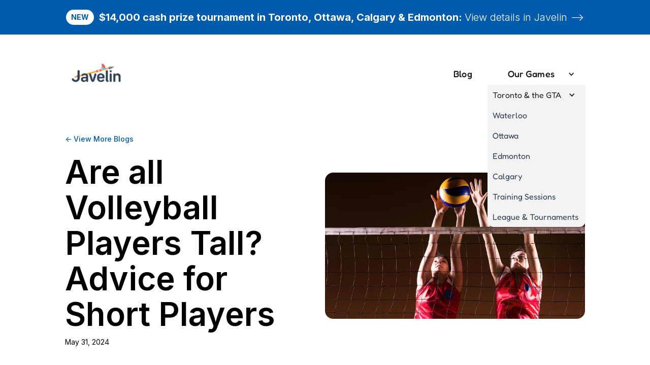

--- FILE ---
content_type: text/html
request_url: https://www.javelinsportsinc.com/posts/are-all-volleyball-players-tall-advice-for-short-players
body_size: 11889
content:
<!DOCTYPE html><!-- Last Published: Wed Jan 21 2026 21:58:39 GMT+0000 (Coordinated Universal Time) --><html data-wf-domain="www.javelinsportsinc.com" data-wf-page="65e75e374c33162b1bdc1a44" data-wf-site="632871e15b53a0d100f28ace" lang="en" data-wf-collection="65e75e374c33162b1bdc19dd" data-wf-item-slug="are-all-volleyball-players-tall-advice-for-short-players"><head><meta charset="utf-8"/><title>Are all Volleyball Players Tall? Advice for Short Players  - Javelin Sports</title><meta content="Apr 15, 2025 - This article explores the roles and advantages of shorter players in the sport, debunks myths, and offers practical advice for short players" name="description"/><meta content="Are all Volleyball Players Tall? Advice for Short Players  - Javelin Sports" property="og:title"/><meta content="Apr 15, 2025 - This article explores the roles and advantages of shorter players in the sport, debunks myths, and offers practical advice for short players" property="og:description"/><meta content="https://cdn.prod.website-files.com/632871e15b53a0140af28aeb/671a98e907a4c6301220690f_6659ed166da436e86a571e14_1.jpg" property="og:image"/><meta content="Are all Volleyball Players Tall? Advice for Short Players  - Javelin Sports" property="twitter:title"/><meta content="Apr 15, 2025 - This article explores the roles and advantages of shorter players in the sport, debunks myths, and offers practical advice for short players" property="twitter:description"/><meta content="https://cdn.prod.website-files.com/632871e15b53a0140af28aeb/671a98e907a4c6301220690f_6659ed166da436e86a571e14_1.jpg" property="twitter:image"/><meta property="og:type" content="website"/><meta content="summary_large_image" name="twitter:card"/><meta content="width=device-width, initial-scale=1" name="viewport"/><meta content="google01a9f782a317384f" name="google-site-verification"/><link href="https://cdn.prod.website-files.com/632871e15b53a0d100f28ace/css/javelin-sports.webflow.shared.28f2916d3.min.css" rel="stylesheet" type="text/css" integrity="sha384-KPKRbTrbNyZPPqwjXd5FspXrEaA9/BQYY7nm/rMnjZ1Gt9aUeOmdC7BBI7XJuVD3" crossorigin="anonymous"/><link href="https://cdn.prod.website-files.com/632871e15b53a0d100f28ace/css/javelin-sports.webflow.65e75e374c33162b1bdc1a44-208cffbb3.min.css" rel="stylesheet" type="text/css" integrity="sha384-8M6P0KIGJcY+SaAquGlqnvMSeExn+FIbjyOH5LJPsw1YGK+zmFL52+e6BpSwMO0f" crossorigin="anonymous"/><link href="https://fonts.googleapis.com" rel="preconnect"/><link href="https://fonts.gstatic.com" rel="preconnect" crossorigin="anonymous"/><script src="https://ajax.googleapis.com/ajax/libs/webfont/1.6.26/webfont.js" type="text/javascript"></script><script type="text/javascript">WebFont.load({  google: {    families: ["Open Sans:300,300italic,400,400italic,600,600italic,700,700italic,800,800italic","Montserrat:100,100italic,200,200italic,300,300italic,400,400italic,500,500italic,600,600italic,700,700italic,800,800italic,900,900italic","Lato:100,100italic,300,300italic,400,400italic,700,700italic,900,900italic","Oswald:200,300,400,500,600,700","Vollkorn:400,400italic,700,700italic","Tenor Sans:regular","Source Serif Pro:regular,700","Libre Franklin:regular,600","Inter:100,200,300,regular,500,600,700,800,900"]  }});</script><script type="text/javascript">!function(o,c){var n=c.documentElement,t=" w-mod-";n.className+=t+"js",("ontouchstart"in o||o.DocumentTouch&&c instanceof DocumentTouch)&&(n.className+=t+"touch")}(window,document);</script><link href="https://cdn.prod.website-files.com/632871e15b53a0d100f28ace/633603581408b73029a0f6b6_javelin-logo-32px.png" rel="shortcut icon" type="image/x-icon"/><link href="https://cdn.prod.website-files.com/632871e15b53a0d100f28ace/63360385593bea318aee9f91_javelin-logo-256px.png" rel="apple-touch-icon"/><link href="https://www.javelinsportsinc.com/posts/are-all-volleyball-players-tall-advice-for-short-players" rel="canonical"/><script async="" src="https://www.googletagmanager.com/gtag/js?id=UA-113929011-3"></script><script type="text/javascript">window.dataLayer = window.dataLayer || [];function gtag(){dataLayer.push(arguments);}gtag('js', new Date());gtag('config', 'UA-113929011-3', {'anonymize_ip': false});</script><script async="" src="https://www.googletagmanager.com/gtag/js?id=G-GVHQY8DDR5"></script><script type="text/javascript">window.dataLayer = window.dataLayer || [];function gtag(){dataLayer.push(arguments);}gtag('set', 'developer_id.dZGVlNj', true);gtag('js', new Date());gtag('config', 'G-GVHQY8DDR5');</script><script type="text/javascript">!function(f,b,e,v,n,t,s){if(f.fbq)return;n=f.fbq=function(){n.callMethod?n.callMethod.apply(n,arguments):n.queue.push(arguments)};if(!f._fbq)f._fbq=n;n.push=n;n.loaded=!0;n.version='2.0';n.agent='plwebflow';n.queue=[];t=b.createElement(e);t.async=!0;t.src=v;s=b.getElementsByTagName(e)[0];s.parentNode.insertBefore(t,s)}(window,document,'script','https://connect.facebook.net/en_US/fbevents.js');fbq('init', '327543658047884');fbq('track', 'PageView');</script><!--ShareThis-->

<script type='text/javascript' src='https://platform-api.sharethis.com/js/sharethis.js#property=651b28b5f62364001259aa2e&product=sop' async='async'></script>

<!-- Google Tag Manager -->
<script>(function(w,d,s,l,i){w[l]=w[l]||[];w[l].push({'gtm.start':
new Date().getTime(),event:'gtm.js'});var f=d.getElementsByTagName(s)[0],
j=d.createElement(s),dl=l!='dataLayer'?'&l='+l:'';j.async=true;j.src=
'https://www.googletagmanager.com/gtm.js?id='+i+dl;f.parentNode.insertBefore(j,f);
})(window,document,'script','dataLayer','GTM-5TQ8H5M');</script>
<!-- End Google Tag Manager -->

<!-- Apple Smart App Banner -->
<meta name="apple-itunes-app" content="app-id=1246461669", affiliate-data=ct=[SmartBanner]”/>

<!-- Optibase -->
<script src="https://app.optibase.io/script.js" public-api-key="cm41sygol01ofgc29565ubzpc"></script>

<!-- Posthog Install Snippet -->
<script>
    !function(t,e){var o,n,p,r;e.__SV||(window.posthog=e,e._i=[],e.init=function(i,s,a){function g(t,e){var o=e.split(".");2==o.length&&(t=t[o[0]],e=o[1]),t[e]=function(){t.push([e].concat(Array.prototype.slice.call(arguments,0)))}}(p=t.createElement("script")).type="text/javascript",p.crossOrigin="anonymous",p.async=!0,p.src=s.api_host.replace(".i.posthog.com","-assets.i.posthog.com")+"/static/array.js",(r=t.getElementsByTagName("script")[0]).parentNode.insertBefore(p,r);var u=e;for(void 0!==a?u=e[a]=[]:a="posthog",u.people=u.people||[],u.toString=function(t){var e="posthog";return"posthog"!==a&&(e+="."+a),t||(e+=" (stub)"),e},u.people.toString=function(){return u.toString(1)+".people (stub)"},o="init capture register register_once register_for_session unregister unregister_for_session getFeatureFlag getFeatureFlagPayload isFeatureEnabled reloadFeatureFlags updateEarlyAccessFeatureEnrollment getEarlyAccessFeatures on onFeatureFlags onSessionId getSurveys getActiveMatchingSurveys renderSurvey canRenderSurvey identify setPersonProperties group resetGroups setPersonPropertiesForFlags resetPersonPropertiesForFlags setGroupPropertiesForFlags resetGroupPropertiesForFlags reset get_distinct_id getGroups get_session_id get_session_replay_url alias set_config startSessionRecording stopSessionRecording sessionRecordingStarted captureException loadToolbar get_property getSessionProperty createPersonProfile opt_in_capturing opt_out_capturing has_opted_in_capturing has_opted_out_capturing clear_opt_in_out_capturing debug getPageViewId captureTraceFeedback captureTraceMetric".split(" "),n=0;n<o.length;n++)g(u,o[n]);e._i.push([i,s,a])},e.__SV=1)}(document,window.posthog||[]);
    posthog.init('phc_oXl4ZvK0M9lQU8OzUtbquStYmotOoOQI9DIfzGT2Zey', {
        api_host: 'https://us.i.posthog.com',
        person_profiles: 'identified_only', // or 'always' to create profiles for anonymous users as well
    })
</script><style>
html {
	scroll-behavior: smooth;
 }
 <script>

<script type="application/ld+json">
{
  "@context": "https://schema.org",
  "@type": "BlogPosting",
  "mainEntityOfPage": {
    "@type": "WebPage",
    "@id": "https://www.javelinsportsinc.com/posts/are-all-volleyball-players-tall-advice-for-short-players"
  },
  "headline": "Are all Volleyball Players Tall? Advice for Short Players ",
  "description": "This article explores the roles and advantages of shorter players in the sport, debunks myths, and offers practical advice for short players",
  "image": "https://cdn.prod.website-files.com/632871e15b53a0140af28aeb/671a98e907a4c6301220690f_6659ed166da436e86a571e14_1.jpg",  
  "author": {
    "@type": "Organization",
    "name": "Javelin Sports"
  },  
  "publisher": {
    "@type": "Organization",
    "name": "Javelin Sports",
    "logo": {
      "@type": "ImageObject",
      "url": "https://www.javelinsportsinc.com/posts/are-all-volleyball-players-tall-advice-for-short-players"
    }
  },
  "datePublished": "Jun 18, 2025"
}
</script>
 </style><script src="https://cdn.prod.website-files.com/632871e15b53a0d100f28ace%2F652d31f3dc22d7b4ee708e44%2F67d08c8d5a48398b291d8716%2Fclarity_script-7.6.7.js" type="text/javascript"></script><script type="text/javascript">window.__WEBFLOW_CURRENCY_SETTINGS = {"currencyCode":"CAD","symbol":"CA$","decimal":".","fractionDigits":2,"group":",","template":"$ {{wf {&quot;path&quot;:&quot;amount&quot;,&quot;type&quot;:&quot;CommercePrice&quot;\\} }} {{wf {&quot;path&quot;:&quot;currencyCode&quot;,&quot;type&quot;:&quot;PlainText&quot;\\} }}","hideDecimalForWholeNumbers":false};</script></head><body data-w-id="5b47286ca0981410995a5ff8" class="body-13"><section class="hero-banner"><a href="/javelin-invitational" class="w-inline-block"><div class="padding-global custom-banner-padding"><div class="text-block-289">NEW</div><div class="text-block-288">$14,000 cash prize tournament in Toronto, Ottawa, Calgary &amp; Edmonton: <span class="text-span-143">View details in Javelin --&gt;</span></div></div></a></section><div data-animation="default" data-collapse="medium" data-duration="400" data-easing="ease" data-easing2="ease" data-doc-height="1" role="banner" class="website-navbar shadow-three w-nav"><div class="container-27"><div class="navbar-wrapper"><a data-optibase-click-conversion-id="logo_click" data-optibase-test-id="javelin_logo_ab" data-optibase-variant-id="variant_a" href="/" class="w-inline-block"><img width="124" sizes="(max-width: 479px) 100vw, 124px" alt="Javelin sports logo" src="https://cdn.prod.website-files.com/632871e15b53a0d100f28ace/66a1032c730e90952ca0d285_javelin-logo-navy.avif" loading="lazy" srcset="https://cdn.prod.website-files.com/632871e15b53a0d100f28ace/66a1032c730e90952ca0d285_javelin-logo-navy-p-500.png 500w, https://cdn.prod.website-files.com/632871e15b53a0d100f28ace/66a1032c730e90952ca0d285_javelin-logo-navy-p-800.png 800w, https://cdn.prod.website-files.com/632871e15b53a0d100f28ace/66a1032c730e90952ca0d285_javelin-logo-navy.avif 1296w" class="image-138"/></a><a style="display:none" data-optibase-test-id="javelin_logo_ab" data-optibase-variant-id="variant_b" data-optibase-click-conversion-id="logo_click" href="/" class="w-inline-block"><img width="124" sizes="100vw" alt="Javelin sports logo" src="https://cdn.prod.website-files.com/632871e15b53a0d100f28ace/6761ea2e79ae97542894123c_javelin%20volleyball%20logo%20navy.png" loading="lazy" srcset="https://cdn.prod.website-files.com/632871e15b53a0d100f28ace/6761ea2e79ae97542894123c_javelin%20volleyball%20logo%20navy-p-500.png 500w, https://cdn.prod.website-files.com/632871e15b53a0d100f28ace/6761ea2e79ae97542894123c_javelin%20volleyball%20logo%20navy-p-800.png 800w, https://cdn.prod.website-files.com/632871e15b53a0d100f28ace/6761ea2e79ae97542894123c_javelin%20volleyball%20logo%20navy-p-1080.png 1080w, https://cdn.prod.website-files.com/632871e15b53a0d100f28ace/6761ea2e79ae97542894123c_javelin%20volleyball%20logo%20navy-p-1600.png 1600w, https://cdn.prod.website-files.com/632871e15b53a0d100f28ace/6761ea2e79ae97542894123c_javelin%20volleyball%20logo%20navy-p-2000.png 2000w, https://cdn.prod.website-files.com/632871e15b53a0d100f28ace/6761ea2e79ae97542894123c_javelin%20volleyball%20logo%20navy-p-2600.png 2600w, https://cdn.prod.website-files.com/632871e15b53a0d100f28ace/6761ea2e79ae97542894123c_javelin%20volleyball%20logo%20navy-p-3200.png 3200w, https://cdn.prod.website-files.com/632871e15b53a0d100f28ace/6761ea2e79ae97542894123c_javelin%20volleyball%20logo%20navy.png 4032w" class="image-138"/></a><nav role="navigation" class="nav-menu-wrapper w-nav-menu"><ul role="list" class="nav-menu-two w-list-unstyled"><li class="list-item-6"><a href="/blog" class="nav-link-3"> Blog</a></li><li class="list-item-7"><div data-delay="0" data-hover="true" class="dropdown-3 w-dropdown"><div data-w-id="ad9d9f27-1b68-71a9-5820-90d249ef55dd" class="dropdown-toggle-4 w-dropdown-toggle"><div class="icon-18 w-icon-dropdown-toggle"></div><a href="/dropin-volleyball" class="nav-link-3">Our Games</a></div><nav data-w-id="ad9d9f27-1b68-71a9-5820-90d249ef55e1" class="dropdown-list-4 w-dropdown-list"><div data-hover="false" data-delay="0" class="w-dropdown"><div data-w-id="429baa05-e90a-5dc5-5512-24d52783c421" class="gta-dropdown-toggle w-dropdown-toggle"><div data-w-id="429baa05-e90a-5dc5-5512-24d52783c422" class="icon-33 w-icon-dropdown-toggle"></div><div class="text-block-279">Toronto &amp; the GTA</div></div><nav data-w-id="429baa05-e90a-5dc5-5512-24d52783c425" class="gta-dropdown-list w-dropdown-list"><div class="w-dyn-list"><div role="list" class="w-dyn-items"><div role="listitem" class="collection-item-26 w-dyn-item"><a href="/volleyball/toronto" class="our-games-link w-inline-block"><div class="text-block-216">Toronto</div></a></div><div role="listitem" class="collection-item-26 w-dyn-item"><a href="/volleyball/durham-region" class="our-games-link w-inline-block"><div class="text-block-216">Durham Region</div></a></div><div role="listitem" class="collection-item-26 w-dyn-item"><a href="/volleyball/etobicoke" class="our-games-link w-inline-block"><div class="text-block-216">Etobicoke</div></a></div><div role="listitem" class="collection-item-26 w-dyn-item"><a href="/volleyball/north-york" class="our-games-link w-inline-block"><div class="text-block-216">North York</div></a></div><div role="listitem" class="collection-item-26 w-dyn-item"><a href="/volleyball/mississauga" class="our-games-link w-inline-block"><div class="text-block-216">Mississauga</div></a></div><div role="listitem" class="collection-item-26 w-dyn-item"><a href="/volleyball/vaughan" class="our-games-link w-inline-block"><div class="text-block-216">Vaughan</div></a></div><div role="listitem" class="collection-item-26 w-dyn-item"><a href="/volleyball/markham" class="our-games-link w-inline-block"><div class="text-block-216">Markham</div></a></div></div></div></nav></div><div class="collection-list-wrapper-37 w-dyn-list"><div role="list" class="w-dyn-items"><div role="listitem" class="w-dyn-item"><a href="/volleyball/waterloo" class="our-games-link w-inline-block"><div class="text-block-216">Waterloo</div></a></div><div role="listitem" class="w-dyn-item"><a href="/volleyball/ottawa" class="our-games-link w-inline-block"><div class="text-block-216">Ottawa</div></a></div><div role="listitem" class="w-dyn-item"><a href="/volleyball/edmonton" class="our-games-link w-inline-block"><div class="text-block-216">Edmonton</div></a></div><div role="listitem" class="w-dyn-item"><a href="/volleyball/calgary" class="our-games-link w-inline-block"><div class="text-block-216">Calgary</div></a></div><div role="listitem" class="w-dyn-item"><a href="/volleyball/training-sessions" class="our-games-link w-inline-block"><div class="text-block-216">Training Sessions</div></a></div><div role="listitem" class="w-dyn-item"><a href="/volleyball/league-tournaments" class="our-games-link w-inline-block"><div class="text-block-216">League &amp; Tournaments</div></a></div></div></div></nav></div></li></ul><ul role="list" class="nav-menu-mobile w-list-unstyled"><li class="list-item-10"><a href="https://onelink.to/ccdg92" target="_blank" class="javelin-button mobile-navbar w-button">Join Us Today</a></li><li class="list-item-7"><div data-delay="0" data-hover="true" class="dropdown-3 w-dropdown"><div data-w-id="bee5ef81-2cda-84a8-8210-c9f767ad16ff" class="dropdown-toggle-4 w-dropdown-toggle"><div class="icon-18 w-icon-dropdown-toggle"></div><a href="#" class="nav-link-3">Our Games</a></div><nav data-w-id="bee5ef81-2cda-84a8-8210-c9f767ad1703" class="dropdown-list-4 w-dropdown-list"><div data-hover="false" data-delay="0" class="gta-dropdown w-dropdown"><div data-w-id="bee5ef81-2cda-84a8-8210-c9f767ad1705" class="gta-dropdown-toggle w-dropdown-toggle"><div data-w-id="bee5ef81-2cda-84a8-8210-c9f767ad1706" class="icon-33 w-icon-dropdown-toggle"></div><div class="text-block-279">Toronto &amp; the GTA</div></div><nav data-w-id="bee5ef81-2cda-84a8-8210-c9f767ad1709" class="gta-dropdown-list w-dropdown-list"><div class="w-dyn-list"><div role="list" class="w-dyn-items"><div role="listitem" class="collection-item-26 w-dyn-item"><a href="/volleyball/markham" class="our-games-link w-inline-block"><div class="text-block-216">Markham</div></a></div><div role="listitem" class="collection-item-26 w-dyn-item"><a href="/volleyball/vaughan" class="our-games-link w-inline-block"><div class="text-block-216">Vaughan</div></a></div><div role="listitem" class="collection-item-26 w-dyn-item"><a href="/volleyball/mississauga" class="our-games-link w-inline-block"><div class="text-block-216">Mississauga</div></a></div><div role="listitem" class="collection-item-26 w-dyn-item"><a href="/volleyball/north-york" class="our-games-link w-inline-block"><div class="text-block-216">North York</div></a></div><div role="listitem" class="collection-item-26 w-dyn-item"><a href="/volleyball/etobicoke" class="our-games-link w-inline-block"><div class="text-block-216">Etobicoke</div></a></div><div role="listitem" class="collection-item-26 w-dyn-item"><a href="/volleyball/durham-region" class="our-games-link w-inline-block"><div class="text-block-216">Durham Region</div></a></div><div role="listitem" class="collection-item-26 w-dyn-item"><a href="/volleyball/toronto" class="our-games-link w-inline-block"><div class="text-block-216">Toronto</div></a></div></div></div></nav></div><div class="collection-list-wrapper-37 w-dyn-list"><div role="list" class="w-dyn-items"><div role="listitem" class="w-dyn-item"><a href="/volleyball/waterloo" class="our-games-link w-inline-block"><div class="text-block-216">Waterloo</div></a></div><div role="listitem" class="w-dyn-item"><a href="/volleyball/ottawa" class="our-games-link w-inline-block"><div class="text-block-216">Ottawa</div></a></div><div role="listitem" class="w-dyn-item"><a href="/volleyball/edmonton" class="our-games-link w-inline-block"><div class="text-block-216">Edmonton</div></a></div><div role="listitem" class="w-dyn-item"><a href="/volleyball/calgary" class="our-games-link w-inline-block"><div class="text-block-216">Calgary</div></a></div><div role="listitem" class="w-dyn-item"><a href="/volleyball/training-sessions" class="our-games-link w-inline-block"><div class="text-block-216">Training Sessions</div></a></div><div role="listitem" class="w-dyn-item"><a href="/volleyball/league-tournaments" class="our-games-link w-inline-block"><div class="text-block-216">League &amp; Tournaments</div></a></div></div></div></nav></div></li><li class="list-item-5"><a href="/about-us" class="nav-link-3">About Us</a></li><li class="list-item-6"><a href="/blog" class="nav-link-3"> Blog</a></li><li class="list-item-4"><a href="/contact" class="nav-link-3">Contact</a></li><li class="mobile-margin-top-10"><a href="https://bit.ly/3wbZhop" target="_blank" class="button-primary w-button">Download Javelin</a></li></ul></nav><div class="menu-button-3 w-nav-button"><div class="w-icon-nav-menu"></div></div></div></div></div><div class="w-embed w-script"><!-- Google tag (gtag.js) -->
<script async src="https://www.googletagmanager.com/gtag/js?id=G-GVHQY8DDR5"></script>
<script>
  window.dataLayer = window.dataLayer || [];
  function gtag(){dataLayer.push(arguments);}
  gtag('js', new Date());

  gtag('config', 'G-GVHQY8DDR5');
</script></div><div><div class="w-embed"><div class="sharethis-sticky-share-buttons"></div></div></div><div id="title-section" class="title-section"><div class="w-layout-blockcontainer container-31 w-container"><a href="https://www.javelinsportsinc.com/blog" class="link-27">&lt;- View More Blogs</a></div><div class="columns-23 w-row"><div class="column-46 w-col w-col-6"><h1 class="heading-114">Are all Volleyball Players Tall? Advice for Short Players </h1><div class="text-block-136">May 31, 2024</div></div><div class="column-49 w-col w-col-6"><img src="https://cdn.prod.website-files.com/632871e15b53a0140af28aeb/671a98e907a4c6301220690f_6659ed166da436e86a571e14_1.jpg" loading="lazy" alt="" sizes="100vw" srcset="https://cdn.prod.website-files.com/632871e15b53a0140af28aeb/671a98e907a4c6301220690f_6659ed166da436e86a571e14_1-p-500.jpg 500w, https://cdn.prod.website-files.com/632871e15b53a0140af28aeb/671a98e907a4c6301220690f_6659ed166da436e86a571e14_1-p-800.jpg 800w, https://cdn.prod.website-files.com/632871e15b53a0140af28aeb/671a98e907a4c6301220690f_6659ed166da436e86a571e14_1-p-1080.jpg 1080w, https://cdn.prod.website-files.com/632871e15b53a0140af28aeb/671a98e907a4c6301220690f_6659ed166da436e86a571e14_1.jpg 1600w" class="image-91"/></div></div><div class="sharethis-div"><div class="w-embed"><!-- ShareThis BEGIN --><div class="sharethis-inline-share-buttons"></div><!-- ShareThis END --></div></div></div><section class="text-section"><div class="columns-24 w-row"><div class="column-47 w-col w-col-7 w-col-medium-6"><div class="rich-text-block-4 w-richtext"><p>‍</p><p>When you think of volleyball, images of tall, towering athletes spiking the ball over the net might come to mind. This stereotype often leads to a common misconception: that all volleyball players must be tall to succeed. However, height is not the only determinant of success in volleyball. This article explores the roles and advantages of shorter players in the sport, debunks myths, and offers practical advice for short players aiming to excel on the court.</p><p>‍</p><h2>The Tall Player Stereotype</h2><p>Volleyball has indeed seen its share of tall players. The average height of professional volleyball players, especially at the international level, tends to be higher than in many other sports. This is because height can provide certain advantages such as a higher reach for blocking and spiking. However, it’s crucial to note that volleyball is a game of diverse skills and strategies, where players of all heights can find their niche.</p><p>‍</p><p>See <a href="https://www.paralympic.org/morteza-mehrzadselakjani">Morteza Mehrzadselakjani</a> - the tallest volleyball player in the world standing at 2.46 metres tall </p><p>‍</p><h3><strong>Breaking Down the Myth: Height Isn&#x27;t Everything</strong></h3><p>While height can be advantageous, it’s not the be-all and end-all in volleyball. Skills, agility, intelligence, and teamwork are equally important. Many successful players have thrived despite not fitting the tall athlete stereotype. For example, legendary players like <a href="https://en.wikipedia.org/wiki/Logan_Tom">Logan Tom</a> and <a href="https://en.wikipedia.org/wiki/Brenda_Castillo">Brenda Castillo</a> have proven that exceptional skills can surpass the need for height.</p><p>‍</p><h3><strong>Positions and Roles for Short Players</strong></h3><p>Volleyball positions such as <a href="https://www.javelinsportsinc.com/posts/role-of-the-libero-in-volleyball">libero</a> and defensive specialist are ideal for shorter players. These positions require quick reflexes, agility, and excellent ball-handling skills rather than height. Liberos, in particular, are critical to a team’s defense, often making the most digs and ensuring the ball stays in play.</p><p>‍</p><h3><strong>Key Skills for Short Volleyball Players</strong></h3><ol role="list"><li><strong>Agility and Speed</strong>: Shorter players often have a lower center of gravity, which can enhance their balance and quick movements on the court.</li><li><strong>Jumping Ability</strong>: Developing a strong vertical jump is essential. Plyometric exercises and strength training can significantly improve a player&#x27;s jumping ability.</li><li><strong>Ball Control</strong>: Precision in passing, setting, and serving is vital. Short players can excel in these areas through dedicated practice and technique refinement.</li><li><strong>Strategic Play</strong>: Understanding the game and anticipating opponents’ moves can compensate for a lack of height. Smart positioning and quick decision-making are crucial.</li></ol><p>‍</p><h3><strong>Training Tips for Short Volleyball Players</strong></h3><ol role="list"><li><strong>Plyometric Exercises</strong>: Incorporate exercises like box jumps, jump squats, and lunges to boost your vertical leap.</li><li><strong>Strength Training</strong>: Focus on leg strength and core stability to enhance your overall athleticism.</li><li><strong>Skill Drills</strong>: Regularly practice serving, passing, and setting to perfect your technique.</li><li><strong>Cardio and Agility Drills</strong>: Maintain high levels of cardiovascular fitness and agility to ensure you can move quickly and efficiently during matches.</li></ol><p>‍</p><p>Check out a list of strength exercises for volleyball players <a href="https://www.javelinsportsinc.com/posts/the-importance-of-strength-training-in-enhancing-volleyball-performance">here.</a></p><figure class="w-richtext-align-center w-richtext-figure-type-image"><div><img src="https://cdn.prod.website-files.com/632871e15b53a0140af28aeb/67fd71ab24c1ef0663691b90_vbf1.webp" loading="lazy" alt=""/></div></figure><h3><strong>Mental Toughness and Confidence</strong></h3><p>Confidence plays a significant role in any athlete&#x27;s performance. Short players should focus on their strengths and embrace their unique advantages. Developing <a href="https://www.javelinsportsinc.com/posts/how-to-advance-your-mental-toughness-in-volleyball">mental toughness</a>, maintaining a positive attitude, and believing in one’s abilities are essential components of success in volleyball.</p><p>‍</p><h3><strong>Role Models and Inspirations</strong></h3><p>Looking up to shorter volleyball players who have achieved greatness can be inspiring. Research and follow the careers of players like <a href="https://en.wikipedia.org/wiki/Debbie_Green-Vargas">Debbie Green</a>, known for her exceptional setting skills despite being only 5&#x27;4&quot;, or Feriana de Assis, a stellar libero who stands at 5&#x27;3&quot;. Their stories provide valuable lessons and motivation.</p><p>‍</p><h3><strong>Overcoming Challenges</strong></h3><p>Short players might face skepticism or doubt from coaches and peers, but perseverance and hard work can turn these challenges into opportunities. It’s crucial to focus on continuous improvement and not be discouraged by height biases.</p><p>‍</p><h3><strong>Building Team Chemistry</strong></h3><p>Volleyball is a team sport where chemistry and collaboration are paramount. Short players can enhance team dynamics through their unique skills and by fostering a supportive, communicative environment. Effective teamwork often leads to better performance than relying on individual prowess alone.</p><p>‍</p><h3><strong>Final Thoughts</strong></h3><p>Volleyball is a sport that celebrates diversity in skills and players’ attributes. While height can be beneficial, it is not a prerequisite for success. Short players can carve out successful careers by honing their specific skills, maintaining mental toughness, and embracing their unique advantages. By focusing on agility, ball control, and strategic play, shorter players can become indispensable assets to their teams.</p><p>‍</p><h3><strong>Conclusion</strong></h3><p>So, are all volleyball players tall? Absolutely not. Volleyball is a dynamic and inclusive sport where players of all heights can thrive. Whether you’re short or tall, the key to success lies in leveraging your strengths, continuous practice, and unwavering confidence. Short players, in particular, have a plethora of opportunities to shine on the court through dedication and skill development. Embrace your height, work hard, and remember that in volleyball, there’s a place for everyone.</p><p>‍</p><p>By following the tips and advice outlined in this article, short volleyball players can break through stereotypes, overcome challenges, and achieve excellence in this exhilarating sport.</p><p>‍</p></div></div><div class="column-48 w-col w-col-5 w-col-medium-6"><div class="mobile-download-box"><div class="text-block-137">Find volleyball drop ins, training sessions &amp; tournaments across Toronto with the Javelin App</div><div class="blog-download-buttons"><a href="https://bit.ly/3SRZLZr" class="google-download-link google-link-box blog-download-buttons w-inline-block"><div id="android1" data-amplitude-event="google_play_store_click" class="android-button blog-download-buttons"></div></a><a href="https://apple.co/3w8V98C" class="apple-sownload-link blog-download-buttons w-inline-block"><div id="apple1" data-amplitude-event="apple_store_click" class="ios-button blog-download-buttons"></div></a></div></div><div class="our-games-box"><a href="https://www.javelinsportsinc.com/volleyball/greater-toronto-area" target="_blank" class="our-games-button-blog w-button">View Our Volleyball Games</a></div><div class="div-block-112"><a href="https://the-dig.beehiiv.com/" target="_blank" class="the-dig-cta w-button">Stay up-to-date with volleyball news worldwide</a></div><div class="rating-system-button-wrapper"><a href="/volleyball-training-sessions" target="_blank" class="rating-system-button w-button">How Javelin is Revolutionizing Volleyball in Toronto with the Team Rating System</a></div><div class="more-blogs-wrapper"><div class="text-block-138">You might also like:</div><div class="collection-list-wrapper-12 w-dyn-list"><div role="list" class="collection-list-3 w-dyn-items"><div role="listitem" class="collection-item-2 w-dyn-item"><a href="/posts/pakmen-volleyball-club-the-winning-formula" target="_blank">Pakmen Volleyball Club: The Winning Formula</a></div><div role="listitem" class="collection-item-2 w-dyn-item"><a href="/posts/understanding-every-position-in-volleyball" target="_blank">Understanding Every Position in Volleyball</a></div><div role="listitem" class="collection-item-2 w-dyn-item"><a href="/posts/how-volleyball-creates-community-bonds" target="_blank">How Volleyball Creates Community Bonds</a></div></div></div><div class="text-block-160"><a href="https://www.javelinsportsinc.com/posts/the-7-easiest-sports-to-play">7 Easiest Sports to Play<br/></a><br/><a href="https://www.javelinsportsinc.com/posts/why-is-football-called-football-if-you-play-with-your-hands">Why is Football called Football if you play with your hands?<br/></a><br/><a href="https://www.javelinsportsinc.com/posts/100-surprising-sports-facts-that-you-never-wouldve-guessed">100 Surprising Sports Facts That You Never Would&#x27;ve Guessed</a></div><a href="/blog" class="link-19">See All Posts --&gt;</a></div><div class="backtotop-wrapper"><a href="#title-section" class="back-to-top-button w-button">Back to Top<br/></a></div></div></div></section><div class="div-block-166"><a href="https://the-dig.beehiiv.com/" target="_blank" class="the-dig-mobile-cta w-button">Stay up-to-date with volleyball news worldwide</a></div><section class="section-13"><div class="text-block-237"><strong>Looking for an easy way to find pickup volleyball games? Javelin is the easiest way to find volleyball pickups near you!<br/></strong></div><div class="download-buttons blog-post-buttons"><a href="https://bit.ly/3SRZLZr" target="_blank" class="google-download-link google-link-box w-inline-block"><div id="android1" data-amplitude-event="google_play_store_click" class="android-button blog-button-footer"></div></a><a href="https://apple.co/3w8V98C" target="_blank" class="apple-sownload-link w-inline-block"><div id="apple1" data-amplitude-event="apple_store_click" class="ios-button blog-button-footer"></div></a></div></section><div class="latest-posts"><div class="container"><div class="section-title-text">Latest POSTS</div><div class="w-dyn-list"><div role="list" class="w-dyn-items w-row"><div role="listitem" class="collection-item-13 w-dyn-item w-col w-col-4"><a href="/posts/pakmen-volleyball-club-the-winning-formula" target="_blank" class="link-block-28 w-inline-block"><img alt="" loading="lazy" src="https://cdn.prod.website-files.com/632871e15b53a0140af28aeb/695d3673631c9dcbf18bf112_xander.jpg" sizes="(max-width: 479px) 96vw, (max-width: 767px) 97vw, (max-width: 991px) 31vw, 33vw" srcset="https://cdn.prod.website-files.com/632871e15b53a0140af28aeb/695d3673631c9dcbf18bf112_xander-p-500.jpg 500w, https://cdn.prod.website-files.com/632871e15b53a0140af28aeb/695d3673631c9dcbf18bf112_xander-p-800.jpg 800w, https://cdn.prod.website-files.com/632871e15b53a0140af28aeb/695d3673631c9dcbf18bf112_xander.jpg 1679w" class="image-143"/><h4 class="heading-186">Pakmen Volleyball Club: The Winning Formula</h4></a></div><div role="listitem" class="collection-item-13 w-dyn-item w-col w-col-4"><a href="/posts/understanding-every-position-in-volleyball" target="_blank" class="link-block-28 w-inline-block"><img alt="" loading="lazy" src="https://cdn.prod.website-files.com/632871e15b53a0140af28aeb/6877ac0aebf3b441abdde3ef_volleyballrecieve-min.jpg" sizes="(max-width: 479px) 96vw, (max-width: 767px) 97vw, (max-width: 991px) 31vw, 33vw" srcset="https://cdn.prod.website-files.com/632871e15b53a0140af28aeb/6877ac0aebf3b441abdde3ef_volleyballrecieve-min-p-500.jpg 500w, https://cdn.prod.website-files.com/632871e15b53a0140af28aeb/6877ac0aebf3b441abdde3ef_volleyballrecieve-min-p-800.jpg 800w, https://cdn.prod.website-files.com/632871e15b53a0140af28aeb/6877ac0aebf3b441abdde3ef_volleyballrecieve-min.jpg 1024w" class="image-143"/><h4 class="heading-186">Understanding Every Position in Volleyball</h4></a></div><div role="listitem" class="collection-item-13 w-dyn-item w-col w-col-4"><a href="/posts/how-volleyball-creates-community-bonds" target="_blank" class="link-block-28 w-inline-block"><img alt="" loading="lazy" src="https://cdn.prod.website-files.com/632871e15b53a0140af28aeb/687704987e87167e0b096375_6855fc595559d477e7613d8f-1750479672780-min.jpg" sizes="(max-width: 479px) 96vw, (max-width: 767px) 97vw, (max-width: 991px) 31vw, 33vw" srcset="https://cdn.prod.website-files.com/632871e15b53a0140af28aeb/687704987e87167e0b096375_6855fc595559d477e7613d8f-1750479672780-min-p-500.jpg 500w, https://cdn.prod.website-files.com/632871e15b53a0140af28aeb/687704987e87167e0b096375_6855fc595559d477e7613d8f-1750479672780-min-p-800.jpg 800w, https://cdn.prod.website-files.com/632871e15b53a0140af28aeb/687704987e87167e0b096375_6855fc595559d477e7613d8f-1750479672780-min-p-1080.jpg 1080w, https://cdn.prod.website-files.com/632871e15b53a0140af28aeb/687704987e87167e0b096375_6855fc595559d477e7613d8f-1750479672780-min.jpg 1536w" class="image-143"/><h4 class="heading-186">How Volleyball Creates Community Bonds</h4></a></div></div></div></div></div><div class="separator"><div class="separator-container"><div class="line-color"></div></div></div><div class="footer"><div class="container-footer"><div class="container"><div class="bottom"><div class="bottom-2"><div class="footer-links-container"><div class="download-android"><a href="/" class="link-block-15 w-inline-block"><img src="https://cdn.prod.website-files.com/632871e15b53a0d100f28ace/667486c36a0e4a5902594c24_javelin%20navy%20logo%20sharpened.avif" loading="lazy" width="150" sizes="150px" alt="Javelin logo" srcset="https://cdn.prod.website-files.com/632871e15b53a0d100f28ace/667486c36a0e4a5902594c24_javelin%20navy%20logo%20sharpened-p-500.avif 500w, https://cdn.prod.website-files.com/632871e15b53a0d100f28ace/667486c36a0e4a5902594c24_javelin%20navy%20logo%20sharpened.avif 1244w" class="image-4 footer-logo"/></a><div class="div-block-24"><a href="https://play.google.com/store/apps/details?id=com.javelin" class="footer-google-play-link w-inline-block"><img src="https://cdn.prod.website-files.com/632871e15b53a0d100f28ace/6345a557d10a94a53d4315ea_google-play-badge%20(3).avif" loading="lazy" width="150" alt="Google Play Store Button" class="image-3 footer-google-store"/></a><a href="https://apps.apple.com/ca/app/javelin-toronto-volleyball/id1246461669" class="footer-app-store-link w-inline-block"><img src="https://cdn.prod.website-files.com/632871e15b53a0d100f28ace/632896f871b0f25b992b86fa_app-store-button.avif" loading="lazy" width="150" alt="App Store Button" class="image-16 footer-ios-store"/></a></div></div><div class="footer-links"><div class="footer-title-text">Explore</div><div class="footer-links-inner"><a href="/dropin-volleyball" class="nav-link-contact white footer-whats-on-javelin">Our Games</a><a href="https://www.javelinsportsinc.com/volleyball/training-sessions" class="nav-link-contact white footer-aboutt">Our Training Sessions</a><a href="/community-corner" class="nav-link-contact white footer-aboutt">Community Corner</a><a href="/sponsor-us" class="nav-link-contact white footer-aboutt">Sponsor Us</a></div></div><div class="footer-links"><div class="footer-title-text">Learn</div><div class="footer-links-inner"><a href="/about-us" class="nav-link-contact white footer-aboutt">About Us</a><a href="/blog" class="nav-link-contact white footer-blog">Blog</a><a href="/volleyball-team-rating-system" class="nav-link-contact white footer-instagram">Team Rating System</a><a href="/javelin-skill-levels" class="nav-link-contact white footer-facebook">Volleyball Skill Levels</a></div></div><div class="footer-links"><div class="footer-title-text">Javelin</div><div class="footer-links-inner"><a href="/contact" class="nav-link-contact white footer-contact-usss">Contact Us</a><a href="/work-with-us" class="nav-link-contact white footer-aboutt">Work With Us</a><a href="https://the-dig.beehiiv.com/" target="_blank" class="nav-link-contact white footer-blog">View Our Newsletter</a></div></div></div></div></div></div><div class="separator-footer"><div class="separator-color footer-line"></div></div><div class="bottom-footer"><div class="privacy-and-terms-div"><div class="footer-small-text">© 2025 javelin sports inc, all rights reserved</div><a href="https://www.iubenda.com/privacy-policy/10516137" class="link">Privacy</a><a href="https://www.termsfeed.com/terms-conditions/5ac227b8d6baf4317006d4a62aa72c76" class="link-2">Terms</a></div><div class="social-footer-div"><a href="https://www.facebook.com/AppJavelin/" target="_blank" class="w-inline-block"><img src="https://cdn.prod.website-files.com/632871e15b53a0d100f28ace/65170aa322645cd521edc922_5279111_network_fb_social%20media_facebook_facebook%20logo_icon.png" loading="lazy" width="40" alt="" class="footer-social-buttons"/></a><a href="https://www.instagram.com/appjavelin/" target="_blank" class="w-inline-block"><img src="https://cdn.prod.website-files.com/632871e15b53a0d100f28ace/65170d43a1705c126ef956a5_5279112_camera_instagram_social%20media_instagram%20logo_icon.png" loading="lazy" width="40" alt="" class="footer-social-buttons"/></a><a href="https://www.youtube.com/@javelinsports" target="_blank" class="w-inline-block"><img src="https://cdn.prod.website-files.com/632871e15b53a0d100f28ace/65170d61f95ca16aeb754186_5279120_play_video_youtube_youtuble%20logo_icon.svg" loading="lazy" width="40" alt="" class="footer-social-buttons"/></a><a href="https://twitter.com/appjavelin?lang=en" target="_blank" class="w-inline-block"><img src="https://cdn.prod.website-files.com/632871e15b53a0d100f28ace/65170dba33125d4a5909ad52_5279123_tweet_twitter_twitter%20logo_icon.svg" loading="lazy" width="40" alt="" class="footer-social-buttons"/></a></div></div></div></div><script src="https://d3e54v103j8qbb.cloudfront.net/js/jquery-3.5.1.min.dc5e7f18c8.js?site=632871e15b53a0d100f28ace" type="text/javascript" integrity="sha256-9/aliU8dGd2tb6OSsuzixeV4y/faTqgFtohetphbbj0=" crossorigin="anonymous"></script><script src="https://cdn.prod.website-files.com/632871e15b53a0d100f28ace/js/webflow.6e4198fc.203f66dbcf766866.js" type="text/javascript" integrity="sha384-wF71aZu7/Z9Kg6Q8qAQUCw3dy0pK8yM9JwcyQqjxnktlz3Fy3GRy5kLHcs81k3j3" crossorigin="anonymous"></script><script>
var Webflow = Webflow || [];
Webflow.push(function () {
  var tabName = getParam('tab');
  if (!tabName) return;

  $('.' + tabName).triggerHandler('click');

  function getParam(name) {
    name = name.replace(/[\[]/, "\\[").replace(/[\]]/, "\\]");
    var regex = new RegExp("[\\?&]" + name + "=([^&#]*)"),
      results = regex.exec(location.search);
    return results == null ? "" : decodeURIComponent(results[1].replace(/\+/g, " "));
  }
});
</script></body></html>

--- FILE ---
content_type: text/css
request_url: https://cdn.prod.website-files.com/632871e15b53a0d100f28ace/css/javelin-sports.webflow.65e75e374c33162b1bdc1a44-208cffbb3.min.css
body_size: 47520
content:
:root{--royal-blue:#005bac;--white:white;--black:black;--black-text-highlight:#1a1b1fbf;--white-smoke:#f3f3f3;--dark-orange:#f77f00;--midnight-blue:#053661;--grey:#757575;--dark-slate-blue:#2c3e50;--energy-blue:#3771ed;--smoke:#f3f3f3;--white-smoke-translucent:#f3f3f3f5;--faded-orange:orange;--orange-red:#ff47054d;--black-2:#2e2e2e;--light-grey:#cccbcb;--royal-blue2:#0a6cc2;--gold:#ffc300;--sport-orange:#f9a441;--untitled-ui-gray200:#eaecf0;--flowui-component-library-grey-300:#e4e6f1;--flowui-component-library-gray-900:#160042;--flowui-component-library-gray-200:#f3f5fb;--flowui-component-library-white:white;--flowui-component-library-gray-700:#282556;--flowui-component-library-gray-500:#6b7094;--flowui-component-library-gray-100:#f7f9fd;--flowui-component-library-grey-600:#393b6a;--untitled-ui-primary600:#7f56d9;--untitled-ui-white:white;--untitled-ui-primary700:#6941c6;--untitled-ui-primary100:#f4ebff;--untitled-ui-gray500:#667085;--untitled-ui-gray50-501:#f9fafb;--untitled-ui-primary800:#53389e;--untitled-ui-gray600:#475467;--untitled-ui-gray900:#101828;--untitled-ui-primary50:#f9f5ff;--flowui-component-library-primary-base:#642eff;--untitled-ui-gray400:#98a2b3;--flowui-component-library-primary-dark:#2d0896;--flowui-component-library-gray-400:#b6b9ce;--flowui-component-library-gray-800:#1b114a;--untitled-ui-warning300:#f8be2b;--javelin-blue:#2587b3}body{color:#000;border-top-left-radius:0;font-family:Arial,Helvetica Neue,Helvetica,sans-serif;font-size:14px;line-height:20px;display:block}h1{margin-top:20px;margin-bottom:10px;font-size:40px;font-weight:700;line-height:44px}h2{color:#000;text-transform:uppercase;margin-top:20px;margin-bottom:20px;font-family:Inter,sans-serif;font-size:32px;font-weight:700;line-height:36px}h3{color:#000;text-transform:none;margin-top:20px;margin-bottom:20px;font-family:Inter,sans-serif;font-size:28px;font-weight:700;line-height:24px}h4{margin-top:10px;margin-bottom:10px;font-size:20px;font-weight:700;line-height:24px}h5{margin-top:10px;margin-bottom:10px;font-size:20px;font-weight:500;line-height:20px}h6{margin-top:10px;margin-bottom:10px;font-size:12px;font-weight:700;line-height:18px}p{color:#000;margin-top:15px;margin-bottom:15px;font-family:Arial,Helvetica Neue,Helvetica,sans-serif;font-size:1rem;font-weight:400;line-height:1.4rem}a{color:var(--royal-blue);text-decoration:none}a:hover{color:var(--royal-blue)}ul{color:#000;font-family:Inter,sans-serif;font-size:14px;font-weight:400;line-height:20px}ol{color:#000;font-family:Source Serif Pro,sans-serif;font-size:18px;font-weight:400;line-height:30px}li{margin-top:10px;margin-bottom:10px;padding-left:10px}img{min-width:40px;max-width:100%;margin-top:0;margin-bottom:0;display:inline-block}blockquote{color:#000;border-style:solid none none;border-top-width:2px;border-top-color:#000;border-left-width:5px;border-left-color:#e2e2e2;margin-top:40px;margin-bottom:30px;padding-top:30px;padding-left:0;padding-right:0;font-family:Source Serif Pro,sans-serif;font-size:24px;font-weight:700;line-height:36px}figure{margin-bottom:10px}figcaption{color:#666;text-align:left;margin-top:5px;margin-bottom:30px;font-family:Libre Franklin,sans-serif;font-size:12px;font-weight:400;line-height:18px}.w-layout-blockcontainer{max-width:940px;margin-left:auto;margin-right:auto;display:block}@media screen and (max-width:991px){.w-layout-blockcontainer{max-width:728px}}@media screen and (max-width:767px){.w-layout-blockcontainer{max-width:none}}.nav-link-contact{color:#000;margin-right:30px;font-family:Libre Franklin,sans-serif;font-size:14px;font-weight:600;line-height:24px;text-decoration:none}.nav-link-contact.white.footer-twitter,.nav-link-contact.white.footer-contact-usss{font-family:Fredoka Variablefont Wdth Wght,sans-serif;font-weight:500}.nav-link-contact.white.footer-contact-usss.w--current,.nav-link-contact.white.footer-blog{font-family:Fredoka Variablefont Wdth Wght,sans-serif;font-weight:500}.nav-link-contact.white{color:var(--black);margin-top:5px;margin-bottom:5px;font-size:14px}.nav-link-contact.white.footer-twitter,.nav-link-contact.white.footer-contact-usss{font-family:Fredoka Variablefont Wdth Wght,sans-serif;font-weight:500}.nav-link-contact.white.footer-contact-usss.w--current,.nav-link-contact.white.footer-blog{font-family:Fredoka Variablefont Wdth Wght,sans-serif;font-weight:500}.nav-link-contact.white.footer-aboutt{font-family:Fredoka Variablefont Wdth Wght,sans-serif;font-weight:500}.nav-link-contact.white.footer-aboutt:hover{color:var(--black-text-highlight)}.nav-link-contact.white.footer-whats-on-javelin{font-family:Fredoka Variablefont Wdth Wght,sans-serif;font-weight:500}.nav-link-contact.white.footer-whats-on-javelin:hover{color:var(--black-text-highlight)}.nav-link-contact.white.footer-instagram{font-family:Fredoka Variablefont Wdth Wght,sans-serif;font-weight:500}.nav-link-contact.white.footer-instagram:hover{color:var(--black-text-highlight)}.nav-link-contact.white.footer-facebook{font-family:Fredoka Variablefont Wdth Wght,sans-serif;font-weight:500}.nav-link-contact.white.footer-facebook:hover{color:var(--black-text-highlight)}.nav-link-contact.white.footer-contact-usss{font-family:Fredoka Variablefont Wdth Wght,sans-serif;font-weight:500}.nav-link-contact.white.footer-contact-usss:hover{color:var(--black-text-highlight)}.nav-link-contact.white.footer-contact-usss.w--current,.nav-link-contact.white.footer-blog{font-family:Fredoka Variablefont Wdth Wght,sans-serif;font-weight:500}.nav-link-contact.white.footer-blog:hover{color:var(--black-text-highlight)}.container{flex-flow:column wrap;place-content:center;align-items:center;width:100%;margin-top:0;margin-left:auto;margin-right:auto;display:flex}.container.cc-center{text-align:left;flex-flow:row;justify-content:flex-start;align-items:center;max-width:800px;display:block}.container.cc-post-image{max-width:800px;display:flex}.footer{background-color:var(--white-smoke);flex-flow:row;justify-content:center;align-items:center;width:auto;padding:60px 30px;display:flex;position:static;inset:auto 0% 0%}.footer-title-text{color:#666;text-align:left;letter-spacing:1px;text-transform:uppercase;font-family:Grandstander,sans-serif;font-size:14px;font-weight:600;line-height:12px}.footer-links{flex-flow:column;flex:none;align-content:flex-start;align-items:flex-start;width:25%;margin-top:15px;display:block}.footer-links-container{justify-content:flex-start;margin-top:20px;display:flex}.footer-links-container.cc-categories{display:block}.bottom-2{flex:1;width:75%;margin-top:40px;margin-left:auto;margin-right:auto}.bottom{width:100%}.separator-color{background-color:#e6e6e6;max-width:1290px;height:1px}.separator-color.footer-line{background-color:#4d4d4d}.footer-small-text{color:#666;letter-spacing:1px;text-transform:uppercase;margin-left:0;font-family:Fredoka Variablefont Wdth Wght,sans-serif;font-size:10px;font-weight:600;line-height:12px}.container-footer{width:100%;max-width:1200px}.separator-container{z-index:1;width:100%;max-width:1200px;position:relative}.line-color{background-color:#e6e6e6;height:1px}.separator{justify-content:center;align-items:center;padding-left:30px;padding-right:30px;display:flex}.separator.cc-background-grey{background-color:#fafafa}.latest-posts{justify-content:center;align-items:center;padding:40px 30px;display:flex}.section-title-text{color:#999;text-align:left;letter-spacing:1px;text-transform:uppercase;margin-bottom:0;font-family:Inter,sans-serif;font-size:10px;font-weight:600;line-height:12px;text-decoration:none}.section-title-text:hover{text-decoration:underline}.separator-footer{margin-top:60px;margin-bottom:60px}.title-section{flex-direction:row;justify-content:center;align-items:center;width:100%;margin-top:-100px;margin-left:0;margin-right:0;padding:140px 10vw 60px;display:block;overflow:visible}.title-section.cc-detail{background-image:none;margin-top:0}.footer-links-inner{flex-flow:column;flex:none;align-content:flex-start;align-items:flex-start;margin-top:15px;display:flex}.android-button{background-image:url(https://cdn.prod.website-files.com/632871e15b53a0d100f28ace/6345a557d10a94a53d4315ea_google-play-badge%20\(3\).avif);background-position:50%;background-size:cover;width:250px;height:80px;margin-right:0;padding-right:0}.android-button.volleyball-tournament:hover{filter:brightness(140%)}.android-button.volleyball-tournament.homepage{width:200px;max-width:250px;height:60px;max-height:80px}.android-button.volleyball-tournament.homepage:hover,.android-button.want-to-play-sports-hp:hover{filter:brightness(140%)}.android-button.blog-download-buttons{background-size:cover;justify-content:flex-start;align-items:center;width:100%;height:4vw;margin-top:0;padding-top:0;position:static;overflow:hidden}.ios-button{background-image:url(https://cdn.prod.website-files.com/632871e15b53a0d100f28ace/632896f871b0f25b992b86fa_app-store-button.avif);background-position:50%;background-size:cover;width:250px;height:80px}.ios-button.volleyball-tournament:hover{filter:brightness(140%)}.ios-button.volleyball-tournament.homepage{width:200px;height:60px}.ios-button.volleyball-tournament.homepage:hover{filter:brightness(140%)}.ios-button.want-to-play-sports-homepage{object-fit:fill}.ios-button.want-to-play-sports-homepage:hover{filter:brightness(140%)}.ios-button.blog-download-buttons{object-fit:fill;object-fit:fill;background-image:url(https://cdn.prod.website-files.com/632871e15b53a0d100f28ace/632896f871b0f25b992b86fa_app-store-button.avif);background-size:contain;width:12vw;height:4vw;min-height:0;margin-top:0;position:static;overflow:hidden}.download-android{flex-direction:column;justify-content:flex-start;align-items:flex-start;width:25%;margin-right:0;display:flex}.image-3{width:125px;height:auto;margin-bottom:0}.image-3.footer-google-store:hover{filter:brightness(140%)}.bottom-footer{justify-content:space-between;align-items:center;display:flex}.image-4{width:125px;height:auto}.image-4.footer-logo{display:inline-block}.image-4.footer-logo:hover{filter:saturate(200%)}.image-16{width:125px;height:auto}.image-16.footer-ios-store:hover{filter:brightness(140%)}.google-download-link{width:250px;margin-right:10px}.google-download-link.google-link-box{margin-right:10px}.google-download-link.google-link-box.homepage{width:200px;margin-right:0}.google-download-link.google-link-box.learning-page{width:12vw;margin-right:1vw}.google-download-link.google-link-box.about-us{width:10vw;margin-right:10px}.google-download-link.google-link-box.blog-download-buttons{justify-content:flex-start;align-items:center;width:12vw;margin-top:0;margin-right:0;position:static}.apple-sownload-link{width:250px}.apple-sownload-link.homepage{width:200px}.apple-sownload-link.blog-download-buttons{justify-content:flex-start;align-items:center;width:12vw;margin-top:0;position:static}.apple-sownload-link.blog-download-buttons.about-us{width:10vw;display:block}.link{color:var(--black);text-transform:uppercase;margin-left:40px;font-size:10px;font-weight:700;line-height:12px}.link:hover{color:var(--black-text-highlight)}.link-2{color:var(--black);text-transform:uppercase;margin-left:40px;font-size:10px;font-weight:700;line-height:12px}.link-2:hover{color:var(--black-text-highlight)}.div-block-24{display:block}.body-13{object-fit:fill;padding:0;font-family:Inter,sans-serif;overflow:visible}.download-buttons{justify-content:flex-start;align-items:center;margin-top:0;margin-bottom:0;margin-right:0;padding-right:0;display:flex}.download-buttons.blog-buttons{margin-top:20px;display:none}.download-buttons.home-page-cta{flex-direction:row;justify-content:center;align-items:flex-start;margin-top:40px;display:block}.download-buttons.home-page-cta.align-center{justify-content:center}.download-buttons.gamepage-cta{grid-column-gap:5px;grid-row-gap:5px;flex-direction:row;align-items:flex-start;margin-top:20px;display:block}.download-buttons.game-page-dl-buttons{flex-direction:row;justify-content:center;align-items:center;margin-top:40px;display:flex}.download-buttons.blog-post-buttons{flex-wrap:nowrap;justify-content:center;margin:10px 0 40px}.heading-114{justify-content:flex-start;align-self:auto;align-items:center;margin-left:auto;margin-right:auto;padding-right:0;font-size:64px;font-weight:600;line-height:70px;display:block}.columns-23{flex:0 auto;justify-content:center;align-self:center;align-items:center;margin-left:auto;margin-right:auto;padding-left:0;display:flex}.column-46{flex-flow:row-reverse wrap;flex:0 auto;justify-content:flex-end;align-items:stretch;padding-left:0;padding-right:40px;display:block}.image-91{aspect-ratio:16/9;object-fit:cover;border-radius:16px;width:90vw;margin-left:0}.text-block-136{justify-content:space-around;align-items:center;margin-left:0;display:block}.text-section{grid-column-gap:16px;grid-row-gap:16px;flex-direction:row;grid-template-rows:auto auto;grid-template-columns:1fr 1fr;grid-auto-columns:1fr;justify-content:center;align-items:center;width:100%;margin-left:0;margin-right:0;padding-left:10vw;padding-right:10vw;display:flex;overflow:visible}.columns-24{flex-direction:row;justify-content:flex-start;align-items:flex-start;width:100%;margin-left:0;display:block}.column-47{justify-content:flex-start;padding-left:0;padding-right:0;display:flex}.mobile-download-box{background-color:#053661;border-radius:16px;flex-direction:column;justify-content:center;align-items:center;width:20vw;margin-top:20px;margin-left:0;padding:20px;display:flex}.mobile-download-box.marketplace-page{background-color:var(--royal-blue2);flex-direction:column;justify-content:space-between;align-items:center;width:auto;margin-top:10px;margin-bottom:30px;display:block}.text-block-137{color:var(--white);text-align:center;font-size:14px;font-weight:500;line-height:18px}.blog-download-buttons{flex-direction:column;justify-content:flex-start;align-items:center;width:100%;margin-top:20px;display:flex;position:relative;left:auto;right:auto}.column-48{flex-direction:column;justify-content:center;align-items:flex-end;margin-top:0;padding-left:0;padding-right:0;display:flex;position:sticky;inset:10% 0% 0% auto}.rich-text-block-4{margin-right:0;padding-right:0;font-size:20px;font-style:normal}.rich-text-block-4 h2{text-transform:none}.rich-text-block-4 h3{line-height:30px}.rich-text-block-4 li{font-family:Inter,sans-serif;font-size:14px;line-height:20px}.our-games-box{text-align:center;background-color:#0000;border-radius:16px;flex-direction:row;justify-content:center;align-items:flex-start;width:20vw;margin-top:10px;padding:0;display:flex}.more-blogs-wrapper{border-left:1px solid var(--grey);flex-direction:column;justify-content:flex-start;align-items:flex-start;width:20vw;margin-top:20px;margin-left:0;margin-right:0;padding-left:20px;display:block}.text-block-138{margin-top:0;margin-bottom:10px;font-weight:600;display:flex}.collection-item-2{margin-top:10px}.link-19{margin-top:10px;font-size:12px}.column-49{justify-content:flex-start;align-items:center;padding-left:0;padding-right:0;display:flex}.our-games-button-blog{background-color:var(--faded-orange);border-radius:16px;width:20vw;padding:20px 40px;font-size:20px;font-weight:600;display:none}.our-games-button-blog:hover{background-color:var(--sport-orange)}.back-to-top-button{background-color:var(--midnight-blue);text-align:center;border-radius:16px;justify-content:center;align-items:flex-start;width:10vw;margin-top:0;display:flex}.back-to-top-button:hover{background-color:var(--royal-blue);color:var(--white)}.backtotop-wrapper{flex-direction:row;justify-content:center;align-items:flex-start;width:20vw;margin-top:20px;margin-right:0;display:flex;overflow:hidden}.section-13{justify-content:center;align-items:center;margin-top:40px;margin-left:100px;margin-right:100px;display:block}.javelin-button{background-color:var(--royal-blue);text-align:center;border-radius:8px;justify-content:center;align-items:center;margin-top:20px;font-family:Fredoka Variablefont Wdth Wght,sans-serif;font-size:18px;font-weight:500;display:flex}.javelin-button:hover{background-color:var(--royal-blue2);color:var(--white)}.javelin-button.auto-spacing{text-align:center;justify-content:center;align-items:center;width:13vw;height:6vh;margin-left:auto;margin-right:auto;font-family:Fredoka Variablefont Wdth Wght,sans-serif;font-size:1rem}.javelin-button.white-button{border:3px solid var(--white);background-color:#0000;border-radius:20px}.rating-system-button-wrapper{text-align:center;background-color:#0000;border-radius:16px;flex-direction:row;justify-content:center;align-items:flex-start;width:20vw;margin-top:10px;padding:0;display:none}.rating-system-button{background-color:var(--royal-blue);border-radius:16px;width:20vw;padding:20px 40px;font-size:14px;font-weight:600}.collection-list-wrapper-12{display:block}.text-block-160{margin-bottom:10px;display:none}.collection-list-3{margin-bottom:10px}.privacy-and-terms-div{flex-direction:row;display:flex}.social-footer-div.inverted-filter{filter:invert()}.footer-social-buttons{margin-left:0;margin-right:5px}.footer-social-buttons:hover{filter:contrast(30%)}.container-27{width:100%;max-width:none;margin-left:auto;margin-right:auto}.navbar-wrapper{justify-content:space-between;align-items:center;width:100%;padding-top:20px;padding-bottom:20px;display:flex}.nav-menu-two{justify-content:space-between;align-items:center;margin-bottom:0;margin-left:100px;display:flex}.nav-link-3{color:#1a1b1f;letter-spacing:.25px;margin-left:0;margin-right:20px;padding:5px 0;font-family:Fredoka Variablefont Wdth Wght,sans-serif;font-size:18px;font-weight:500;line-height:20px;text-decoration:none}.nav-link-3:hover{color:var(--black-text-highlight)}.nav-link-3:focus-visible,.nav-link-3[data-wf-focus-visible]{outline-offset:0px;color:#0050bd;border-radius:4px;outline:2px solid #0050bd}.button-primary{background-color:var(--dark-orange);color:#fff;text-align:center;letter-spacing:2px;text-transform:uppercase;border-radius:20px;margin-right:30px;padding:12px 25px;font-family:Fredoka Variablefont Wdth Wght,sans-serif;font-size:14px;font-weight:600;line-height:18px;transition:all .2s;display:none}.button-primary:hover{color:#fff;background-color:#32343a}.button-primary:active{background-color:#43464d}.text-block-216{text-align:left;margin-top:0;margin-bottom:0;padding:10px;font-family:Fredoka Variablefont Wdth Wght,sans-serif;font-size:16px}.text-block-216:hover{color:var(--royal-blue)}.dropdown-list-4{background-color:var(--white-smoke);border-bottom-right-radius:12px;border-bottom-left-radius:12px;padding-top:0;padding-bottom:0;display:block;position:absolute;overflow:hidden}.list-item-4{padding-left:0;padding-right:0}.list-item-5{margin-right:10px;padding-left:0;padding-right:0}.dropdown-toggle-4{border-top-left-radius:12px;border-top-right-radius:12px;padding:10px 40px;display:block;position:relative}.dropdown-toggle-4:hover{border-radius:12px 12px 0 0}.dropdown-toggle-4:focus{border-top-left-radius:12px;border-top-right-radius:12px}.list-item-6{margin-right:10px;padding-left:0}.list-item-7{padding-left:0}.image-138{display:block}.image-138:hover{filter:saturate(200%)}.image-143{object-fit:cover;width:100%;height:30vh}.heading-186{text-align:center}.collection-item-13{flex-direction:column;justify-content:center;display:block}.div-block-112{width:20vw;margin-top:10px}.nav-menu-mobile{justify-content:space-between;align-items:center;margin-bottom:0;margin-left:100px;display:none}.container-31{max-width:none}.link-27{font-weight:500}.link-27:hover{color:var(--royal-blue)}.text-block-237{text-align:center}.sharethis-div{flex-flow:wrap;justify-content:flex-start;align-items:flex-start;width:auto;min-height:auto;margin-top:0;display:flex}.the-dig-cta{background-color:var(--dark-orange);text-align:center;border-radius:16px;width:20vw;padding:20px 40px;font-size:16px;font-weight:600}.the-dig-cta:hover{background-color:var(--sport-orange);color:var(--white)}.website-navbar{z-index:5;background-color:#0000;width:1030px;max-width:100%;margin-left:auto;margin-right:auto;padding:15px 20px}.website-navbar.shadow-three{width:100%;max-width:none;margin-bottom:0;padding:20px 10%;font-family:Typo Round Demo,sans-serif}.padding-global{padding-left:5%;padding-right:5%}.padding-global.custom-banner-padding{flex:0 auto;justify-content:center;align-self:auto;align-items:center;padding-left:10vw;padding-right:10vw;display:flex}.div-block-166{display:none}.the-dig-mobile-cta{background-color:var(--dark-orange);text-align:center;border-radius:16px;width:20vw;padding:20px 40px;font-size:16px;font-weight:600}.the-dig-mobile-cta:hover{background-color:var(--sport-orange);color:var(--white)}.our-games-link{color:var(--dark-slate-blue)}.dropdown-3{display:inline-block}.text-block-279{margin-right:8px;font-family:Fredoka Variablefont Wdth Wght,sans-serif;font-size:16px}.gta-dropdown-toggle{padding:10px 40px 10px 10px;display:inline-block;position:static}.gta-dropdown-toggle.w--open{background-color:var(--untitled-ui-gray200)}.collection-list-wrapper-37{grid-column-gap:16px;grid-row-gap:16px;grid-template-rows:auto auto;grid-template-columns:1fr 1fr;grid-auto-columns:1fr;display:flex;position:static}.collection-item-26{background-color:var(--untitled-ui-gray200);padding-left:10px}.gta-dropdown-list{position:static}.icon-33{position:absolute;inset:15px 0% auto auto}.hero-banner{z-index:9999;background-color:var(--royal-blue);justify-content:center;display:flex;position:sticky;top:0}.text-block-288{color:var(--white);padding-top:20px;padding-bottom:20px;font-size:20px;font-weight:700;line-height:28px}.text-span-143{font-weight:300}.text-block-289{background-color:var(--white);border-radius:20px;margin-right:10px;padding:5px 10px;font-weight:700}@media screen and (max-width:991px){.navigation-container{justify-content:space-between;width:90%}.navigation{z-index:999;padding-right:30px}.image-logo-header{z-index:9999;position:relative}.container{flex-flow:column;align-items:center}.footer-categories{width:100%}.footer-newsletter{width:100%;margin-bottom:35px}.bottom-1{flex-flow:wrap-reverse}.bottom-2{width:100%;margin-top:0}.bottom{justify-content:center;align-items:flex-start;display:block}.navigation-link{background-color:#fff;justify-content:flex-end;height:60px;margin-left:0;margin-right:0;padding-left:30px;padding-right:30px}.work-with-javelin-header{font-size:16px;line-height:24px}.navigation-hover{display:none}.header{height:50vw}.container-footer{margin-left:0;margin-right:0}.nav-menu{background-color:#fff;align-items:stretch;margin-top:-90px;padding-top:120px;padding-bottom:30px;box-shadow:0 5px 20px #00000040}.menu-button{color:#000;justify-content:flex-end;font-family:Libre Franklin,sans-serif;font-size:32px;font-weight:400;display:block}.menu-button:active{background-color:#e9e9e9}.menu-button.w--open{background-color:#fff}.top-post-image{width:100%;margin-bottom:30px}.top-post-item{flex-wrap:wrap}.top-post-text{width:100%;padding-left:0}.h2.cc-title-section{margin-top:0}._4-collection-item{width:40%}.button.is-secondary.full-width-button{text-align:center;text-align:center;line-height:1.25rem}.button.main-cta-button.secondary-button{width:100%;font-size:1rem}.icon-2{color:#000;justify-content:flex-end;display:block}.about-top{padding-top:180px;padding-bottom:90px}.h1{font-size:36px;line-height:42px}.text-container{width:100%}.team-collection-item{width:33.3333%}.team-image{justify-content:flex-start;width:100%}.contact-item-wrapper{width:50%;margin-top:10px;margin-bottom:10px}.contact-wrapper{flex-wrap:wrap;margin-top:-10px;margin-bottom:-10px}.title-section{width:90%;margin-left:auto;margin-right:auto;padding-left:5vw;padding-right:5vw}.title-section.cc-detail{padding-top:150px}.container-wrapper{margin-top:0;padding-left:30px;padding-right:30px}.hero-section{height:auto;padding-top:0}.hero-section.tournamenthero{padding-top:0;padding-bottom:0}.heading{margin-bottom:20px;font-weight:900}.paragraph-2{margin-bottom:20px;font-size:24px;line-height:32px}.button-container{height:auto}.android-button.volleyball-tournament{padding-right:0}.background-video{flex-direction:column;display:flex}.background-video.ladies.march-25{max-width:1200px;height:56.25vw}.background-video.may13.mens.video{height:400px}.games-section{padding-left:30px;padding-right:30px}.image{height:150px}.heading-2{font-size:14px}.card-subtext{font-size:12px}.heading-3{font-size:14px}.sport-tag{margin-bottom:0;margin-right:8px;padding:0 2px}.text-block-3{padding-left:2px;font-size:8px}.button-section{padding-top:40px;padding-bottom:40px}.text-block-4{font-size:14px}.host-section{padding:40px 30px}.text-container{align-items:center;padding-left:0;padding-right:0}.text-container.ultimate-guide,.text-container.featured-blogs-container,.text-container.ultimate-guide,.text-container.featured-blogs-container{justify-content:center;align-items:center;width:auto;padding-left:0;display:flex}.image-container{width:80%;height:30vh}.image-container.ultimate-guide,.image-container.basics-of-volleyball{width:100%}.image-container.top-10-volleyball-courts,.image-container.ultimate-guide,.image-container.basics-of-volleyball{width:100%}.image-container.volleyball-serves{object-fit:fill;object-position:50% 50%;width:100%;height:30vh}.image-container.team-rating-system-image{margin-right:0;padding-left:40px}.image-container.top-10-volleyball-courts{width:100%}.featured-blog-header{margin-top:20px;margin-left:0;font-size:22px;font-weight:900;line-height:26px}.featured-blog-header.how-javelin{text-align:center;text-align:center;margin-top:10px;margin-left:0;font-size:40px;line-height:50px}.paragraph-3{padding-left:0;font-size:18px;line-height:26px}.website-button{margin-left:0;font-family:Fredoka Variablefont Wdth Wght,sans-serif;font-weight:600}.website-button.half-page-btn{text-align:center;text-align:center;width:40%;padding-left:0;padding-right:0;font-weight:700}.host-container{margin-bottom:0}.host-container.ultimate-guide{flex-flow:column-reverse}.host-container.ultimate-guide.basics-page{align-items:center;height:40vh;margin-top:0}.host-container.volleyball-serve{flex-flow:column-reverse;max-width:none;display:flex}.host-container.basics-of-volleyball-image{flex-flow:column;max-width:none;height:45vh;margin-top:0}.host-container.how-javelin{flex-direction:column-reverse}.organization-section{padding-top:40px}.columns-4{height:150px}.heading-7{margin-bottom:10px;font-size:14px;line-height:20px}.text-block-5{font-size:12px}.text-block-6{font-size:10px}.section-2{margin-top:0;margin-bottom:0}.join-javelin-container{padding-top:40px;padding-bottom:40px}.paragraph-4{font-size:18px}.heading-8{font-size:38px;font-weight:900}.why-volleyball{padding:40px 30px}.why-volleyball-container{flex-direction:column}.why-volleyball-container.about-us{justify-content:center;align-items:center}.download-image{width:100%;height:auto;padding-right:0}.download-text{flex-direction:column;align-items:center;width:100%;padding-bottom:20px;padding-left:0;padding-right:0;display:flex}.download-text.about-us{justify-content:center;align-items:center;width:100%;margin-left:0;padding-top:20px}.heading-9{text-align:center;margin-top:20px;margin-bottom:20px;font-size:38px;line-height:40px}.heading-9.about-us{font-size:38px}.paragraph-5{text-align:center;margin-top:0;margin-bottom:40px;font-size:18px}.button-3{justify-content:center;align-items:center;width:40%;margin-bottom:0;padding-left:0;padding-right:0;display:flex}.button-4{justify-content:center;align-items:center;width:40%;margin-left:0;margin-right:20px;padding-left:0;padding-right:0;display:flex}.download-android{justify-content:flex-start;align-items:flex-start}.image-3{width:115px}.heading-10,.heading-11,.heading-12{margin-bottom:20px;font-size:38px;line-height:40px}.image-4{width:115px}.image-4.footer-logo{display:inline-block}.tab-link-round{margin-bottom:10px}.card-item,.menu-item,.facility-menu-item{width:50%}.vision-hero-section{flex-direction:row;margin-top:20px}.background-image{padding-top:0;padding-bottom:0}.hero-text-container{padding-left:30px;padding-right:30px}.heading-16{font-size:36px;line-height:60px}.content-section-bg{background-color:var(--white);margin-bottom:0;padding:40px 0}.container-3{max-width:none;padding-top:0;padding-bottom:0}.content-grid{grid-row-gap:80px;grid-template-rows:auto auto;grid-template-columns:1fr}.content-block{text-align:center;align-items:center;max-width:500px;margin-left:auto;margin-right:auto}.content-block.bg-text{justify-content:center;max-width:none;margin-top:20px;margin-left:0;margin-right:0;padding-left:40px;padding-right:40px}.button-5.button-space{min-height:auto;margin-top:20px;padding-top:15px;padding-bottom:15px;font-size:18px}.heading-17{margin-top:0;margin-right:0;font-size:38px}.paragraph-6{justify-content:center;align-items:center;margin-top:10px;margin-bottom:10px;display:flex}.paragraph-7,.paragraph-8{margin-top:10px;margin-bottom:10px}.content-section{padding-left:30px;padding-right:30px}.content-text-container{width:100%;max-width:none;padding-top:20px;padding-bottom:40px}.video-container{max-width:none;padding-left:100px;padding-right:100px}.video-we-do-sports-vision-page{height:50%}.heading-18{text-align:center;font-size:38px;line-height:40px}.button-6---contact-us-about-page{font-weight:700}.how-we-can-work-together{padding:40px 30px}.heading-20{line-height:28px}.heading-21{font-size:30px;font-weight:900}.post-hero-section{flex-direction:column;display:flex}.post-content-container{flex-direction:row;padding-top:40px;display:flex}.post-image-container{background-image:none;margin-right:0;display:block}.paragraph-10{font-size:18px;line-height:26px}.button-7---work-with-ios-store{text-align:center;justify-content:center;align-items:center;width:100%;margin-bottom:10px;padding-top:15px;padding-bottom:15px;display:flex}.button-text-container{flex-direction:column;align-items:center;width:100%}.text-block-17{width:100%;margin-left:0;padding-top:10px;padding-bottom:0}.stat-header-container{padding-bottom:20px}.heading-22{font-size:38px;line-height:60px}.stat-card-container{max-width:none;padding-bottom:0}.stat-card-bg{flex-direction:column;width:100%;display:block}.heading-23{margin-top:0;font-size:20px}.why-work-with-us{padding-top:40px;display:flex}.heading-24{font-size:38px}.features-container{padding-bottom:0}.feature-icon{flex-flow:column;display:flex}.column-21{flex-direction:column;margin-bottom:40px}.website-h5{font-size:20px}.website-h5.left-alignment{text-align:center}.website-h5.left-alignment.rating-system-page{text-align:left;text-align:left;padding-right:0}.paragraph-11{font-size:16px}.column-22,.column-23,.column-24,.column-25{margin-bottom:40px}.feature-button-container{padding-top:40px;padding-bottom:40px}.grow-volleyball---to-contact-form{width:100%;margin-top:10px;padding:15px 40px;line-height:30px}.why-work-with-us-i{padding-top:40px;padding-bottom:40px}.heading-26{font-size:38px}.image-11{height:175px}.heading-27{font-size:20px}.paragraph-12{font-size:16px}.paragraph-13{font-size:18px}.heading-28{font-size:38px;line-height:40px}.text-block-18{font-size:12px}.heading-29{margin-top:0;margin-bottom:0;font-size:38px}.content-section-2{padding-top:100px;padding-bottom:100px}.menu-item-2{width:50%;margin-bottom:40px}.column-29{justify-content:flex-start;font-size:1rem;display:flex}.heading-30{text-align:left;margin-top:20px;margin-bottom:5px;font-size:1.4rem;line-height:15px}.text-block-19,.text-block-20{margin-bottom:5px}.text-block-21{font-size:16px}.image-12{border-radius:8px;height:100%}.image-12.learning-page{height:15vh}.image-12.home-page{height:20vh}.image-12.marketplace{height:30vh}.columns-8{display:flex}.heading-31{text-transform:capitalize;margin-top:5px;margin-bottom:5px;font-family:Arial,Helvetica Neue,Helvetica,sans-serif;font-size:16px}.text-block-24{margin-bottom:5px;font-size:16px}.text-block-25{font-size:16px}.image-13{border-radius:8px}.contact-text-container{margin-top:10px}.heading-33{font-size:38px}.column-31{align-items:center}.submit-button-2{width:100%;padding-top:15px;padding-bottom:15px;font-size:18px}.image-16{width:115px}.text-block-37{text-align:right;justify-content:flex-end;font-size:.65rem}.main-section{padding:40px 10px}.section-heading{text-align:center;display:block}.featuredthumbnail{padding-top:5px;padding-bottom:5px}.blog-thumbnail{width:33.33%;padding-top:6px;padding-bottom:6px}.text-block-38{margin-top:5px;font-size:1.1rem}.marketing-banner{padding-left:32px;padding-right:32px}.column-bg{width:80%;padding-left:32px;padding-right:32px}.image-20{width:100%}.button-9{text-align:center;width:75%}.intro-text-container,.booking-detail-container{padding-left:32px;padding-right:32px}.heading-42{margin-bottom:10px}.detail-continue-container,.article-container{padding-left:32px;padding-right:32px}.heading-44{text-align:left}.heading-44.game-page{text-align:center;text-align:center}.cta-section{padding-left:32px;padding-right:32px}.text-block-41{line-height:30px}.button-10{background-color:var(--midnight-blue);color:var(--white);border-radius:8px;width:30%;padding:15px 0;font-size:18px}.button-10.learning-page{font-size:14px}.button-11{text-align:center;width:50%;padding-left:0;padding-right:0}.columns-13{margin-top:5px;margin-bottom:5px}.column-33{text-align:left;font-size:12px}.text-block-44{color:var(--royal-blue);text-align:left;justify-content:flex-start;font-size:1rem;font-weight:600;line-height:15px}.text-block-45{color:var(--black);justify-content:flex-end;font-size:1.1rem;display:flex}.details-section{margin-top:5vh;padding-top:40px;padding-left:32px;padding-right:32px}.request-infor{flex-flow:column;padding:40px 30px;display:flex}.request-text{width:100%;padding-left:0;padding-right:0}.request-form{width:100%}.javelin-info-container{padding:40px 30px}.javelin-info-img{align-items:center;display:flex}.heading-55,.heading-56{font-size:38px;line-height:40px}.image-24{height:auto}.download-javelin-container{padding:40px 30px}.heading-57{font-size:38px;line-height:40px}.google-download-link.google-link-box.learning-page{margin-right:1vw}.google-download-link.google-link-box.about-us{width:15vw}.google-download-link.google-link-box.about-us.learning-page{width:20vw}.link-block-5{width:60%;height:60%;margin-left:auto;margin-right:auto}.link-block-5.learning-page{width:100%;height:30vh}.link-block-5.marketplace{width:100%}.link-block-5.home-page{flex-direction:column;justify-content:flex-start;align-items:stretch;width:100%;display:block}.apple-sownload-link.blog-download-buttons.about-us{width:15vw}.apple-sownload-link.blog-download-buttons.about-us.learning-page{width:20vw}.image-27,.image-28,.image-30{margin-right:10px}.utility-page-content{padding-left:32px;padding-right:32px}.video-2{margin-top:10px;margin-bottom:20px}.container-4{padding-left:32px;padding-right:32px}.image-33{width:60%}.div-block-15{justify-content:space-between;width:50%;display:flex}.div-block-16{width:50%}.container-5{padding-left:32px;padding-right:32px}.image-35{width:25%}.div-block-18{height:100%;margin-top:0;padding-left:32px;padding-right:32px}.social-section{outline-color:var(--light-grey);outline-offset:0px;outline-width:1px;outline-style:none;margin-top:0}.javelin-offers-section{padding:40px 30px}.tabs-4{flex-direction:column}.tabs-menu{width:100%;padding-left:0}.tabs-content-2{display:none}.image-36,.tab-pane-tab-2{margin-bottom:20px}.text-block-73{font-size:18px}.text-block-74{color:var(--black);font-size:18px}.text-block-75{color:var(--white)}.heading-64{margin-bottom:40px;padding-left:30px;padding-right:30px;font-size:38px;font-weight:900;line-height:40px}.heading-64.about-us{font-size:38px}.review-carousel-section{padding:40px 0 80px}.slide{width:50%}.slide.review-slide{margin-left:0}.paragraph-21{margin-right:60px;font-size:16px}.text-block-78{font-size:16px}.slide-3{width:50%;margin-left:-20px;margin-right:20px;padding-left:20px;padding-right:20px}.slide-4{width:50%}.slide-5{width:50%;margin-left:-20px}.slide-6{width:50%}.slide-7{width:50%;margin-left:-20px}.mask{background-color:var(--white-smoke)}.slide-nav{background-color:#0000;margin-top:15px}.tab-pane-tab-3{margin-bottom:20px}.text-block-79{font-size:18px}.facilties-section{padding-top:40px}.nav-button-container{padding-top:40px;padding-bottom:40px}.button-17,.button-18{width:25%}.heading-65{font-size:38px;line-height:40px}.display-cards-section{padding:130px 30px 40px}.heading-66{margin-top:0;font-size:38px;line-height:40px}.image-42{display:none}.image-43{display:block}.image-44{display:none}.image-46{margin-left:65px;padding-left:0}.image-47{display:none}.image-48{margin-left:0}.body{background-position:50% 0;background-repeat:no-repeat;background-attachment:scroll}.div-block-19{justify-content:center;width:100%;display:flex}.image-50{margin-left:0}.link-block-11{background-image:none;width:50%;height:auto}.div-block-22{flex-direction:row;align-items:center;max-width:500px;display:flex}.link-block-12{width:50%;height:auto}.div-block-24{flex-direction:column;align-items:flex-start;display:block}.image-52-android-store-about-uss{width:auto;max-width:100%;height:auto;margin-top:0;margin-bottom:0;display:inline-block}.image-500{width:100%}.div-block-25{padding-left:30px;padding-right:30px}.image-56{width:15%}.about-us-header,.blog-header{font-size:16px}.whats-on-javelin-header{font-size:16px;display:block}.heading-71{padding-left:5vw;padding-right:5vw}.navigation-link-2{background-color:#fff;justify-content:flex-end;height:60px;padding-left:30px;padding-right:30px}.menu-button-2{color:#000;font-size:32px;font-weight:400}.menu-button-2:active{background-color:#e9e9e9}.menu-button-2.w--open{background-color:#fff}.work-with-javelin-header-2{font-size:18px;line-height:24px}.h1-2{font-size:36px;line-height:42px}.header-2{padding-left:60px;padding-right:60px}.paragraph-22.cc-gray{margin-right:0}.h2-container{width:100%;margin-bottom:0}.h2-container.cc-center{width:80%}.container-6{margin-top:0;margin-bottom:100px}.collection-item{width:33.3333%;padding-left:5px;padding-right:5px}.features{justify-content:center}.collection-list-2{align-items:stretch;margin-left:-5px;margin-right:-5px}.feature-item-container{height:auto}.rules-heading{width:auto;margin-right:0;display:block}.rules-heading.cc-2-rows{flex-direction:row;display:block}.slider-2{height:480px;margin-top:-240px}.slider-section{margin-top:240px}._3-row-text{width:100%;max-width:none;margin-right:0;display:block}._3-row-text.cc-bottom{text-align:left;flex-direction:row;align-items:flex-start;margin-top:0;margin-right:50px;display:block}._3-row-text.cc-bottom._23{align-self:auto;width:100%;max-width:100%;margin-bottom:40px}.premium{padding-bottom:0}.row{flex-direction:column;margin-right:0}.row.cc-bottom{flex-direction:column-reverse;align-items:stretch}._2-row-image{max-width:50%;margin-right:30px}._2-row-image.cc-bottom{text-align:center;flex-direction:column;align-items:center;width:100%;max-width:100%;margin-right:0;display:flex}._2-row-image.cc-row-spacing{text-align:left;align-self:auto;width:100%;max-width:100%;margin-right:50px}.image-57{max-width:none;margin-left:0;margin-right:0}.image-58{width:100%;height:auto;margin-bottom:40px}.image-58.image-1._2{align-self:auto}.image-58.image-1.mens{text-align:left;height:550px}.image-59{margin-bottom:20px}.div-block-28{width:100%}.div-block-28._6{width:100%;padding-bottom:0}.paragraph-23{font-size:30px}.tournament-video{border-radius:8px;width:100%;position:relative}.div-block-31{flex-direction:column}.image-60{border-radius:8px 0 0 8px;height:200px}.link-block-16{margin-left:32px;margin-right:32px}.div-block-44{padding-left:32px;padding-right:32px}.text-block-95{width:38%}.text-block-96{width:50%}.text-block-98{font-size:22px}.text-block-100{font-size:16px;font-weight:600}.grid-4{display:none}.image-62,.image-63{width:20%}.image-64{width:30%}.image-65{display:none}.heading-90{margin-right:0}.text-block-105,.text-block-106{font-size:14px}.website-text1{font-size:16px}.website-text1.left-alignment.middle-alignment-mobile,.website-text1.right-alignment{text-align:center}.website-text1.left-alignment{text-align:left}.website-text1.left-alignment.about-us{margin-left:100px;margin-right:100px}.website-text1.left-alignment.middle-alignment-mobile,.website-text1.right-alignment{text-align:center}.heading-95{margin-left:0;padding-left:10px;padding-right:10px}.grid-5{justify-content:center;justify-items:center;padding-left:0;padding-right:0}.lpc-block{margin-left:auto;margin-right:auto}.heading-101{text-align:center;margin-right:0}.grid-10{text-align:left;grid-template-columns:.25fr .75fr}.text-block-113{text-align:left}.text-block-114{text-align:left;margin-left:0}.text-block-115,.text-block-116{font-size:1rem}.tab-link-round-2{margin-bottom:10px}.menu-item-3{width:50%;margin-bottom:20px}.menu-item-3.learning-page{align-items:flex-start;width:100%;max-width:none;max-height:none;margin-left:0;margin-right:0;display:flex}.menu-item-3.learning-page.home-page{justify-content:center;align-items:flex-start;max-width:100%;height:100%;max-height:100%;margin-left:auto;margin-right:auto;padding-bottom:45px;display:flex}.menu-item-3.marketplace{justify-content:center;height:50vh;display:block}.tab-menu-round-2{padding-left:40px;padding-right:40px}.order-collection-2{flex-direction:row;justify-content:center;align-items:center;display:block}.order-collection-2.home-page,.order-collection-2.games-page,.order-collection-2.training-sessions,.order-collection-2.home-page,.order-collection-2.games-page,.order-collection-2.training-sessions{align-items:flex-start}.button-wrapper{align-items:center}.content-section-bg-2{background-color:#f5fbfc;background-image:none;background-repeat:repeat;background-size:auto;padding-top:100px;padding-bottom:100px}.tabs-content-3{margin-left:0;margin-right:0;padding-left:32px;padding-right:32px}.marketing-banner-2{padding-left:32px;padding-right:32px}.button-25{color:#fff;background-color:#053661;border-radius:8px;padding:15px 0;font-size:22px}.text-block-121{margin-left:-67px}.bold-text-3{text-align:left}.collection-list-wrapper-10{justify-content:flex-start}.columns-20{text-align:left;flex-direction:column;justify-content:space-between;align-items:flex-start;height:100%;margin-top:0;margin-bottom:0;margin-left:auto;padding-bottom:0;padding-left:0;padding-right:0;display:flex}.image-83{clear:none;align-self:auto;width:100%;margin:0 auto auto;padding-top:10px;padding-left:0;display:block;position:static}.column-42{z-index:2;clear:none;text-align:center;object-fit:fill;flex-direction:column;justify-content:flex-start;align-self:center;align-items:center;padding-left:0;padding-right:0;display:flex;position:relative;overflow:visible}.mainheader{text-align:center;-webkit-text-stroke-color:var(--black);flex-direction:column;align-self:auto;margin:0 0 20px;padding-left:0;font-size:60px;line-height:60px;display:block}.mainheader.about-us{text-align:left;margin-left:auto;margin-right:auto;display:block}.mainheader.black-text{margin-left:auto;margin-right:auto}.mainheader.left-alignment-mobile{text-align:left}.javelin-hero-paragraph{text-align:center;justify-content:center;align-self:auto;align-items:center;width:100%;margin-left:auto;margin-right:auto;padding-right:0;font-size:20px;display:flex}.javelin-hero-paragraph.left-alignment{text-align:left;text-align:left}.bold-text-6{color:var(--dark-slate-blue);margin-bottom:10px;padding-right:0}.download-buttons{text-align:left;justify-content:center;margin-top:0;margin-right:0;display:flex}.download-buttons.blog-buttons{justify-content:flex-start}.download-buttons.home-page-cta{margin-top:0;display:flex}.download-buttons.gamepage-cta{text-align:center;justify-content:flex-start;margin-top:0;display:block}.download-buttons.game-page-dl-buttons{margin-top:0;display:flex}.heading-108{text-align:center;margin-left:0;margin-right:0}.mobile-tournament-grid{grid-column-gap:16px;grid-row-gap:16px;background-color:#fafafa;grid-template-rows:auto auto;grid-template-columns:1fr 1fr;grid-auto-columns:1fr;display:grid}.image-85{display:none}.column-43{opacity:1;outline-offset:0px;outline:3px #000;flex-direction:row;flex:0 auto;order:0;justify-content:center;align-self:center;align-items:flex-start;margin-top:0;margin-bottom:21px;padding-bottom:0;padding-left:0;padding-right:0;display:flex}.background-video-4{width:80%;margin-left:auto;margin-right:auto}.text-block-133{line-height:30px}.text-span-39{display:inline}.slider-3{width:90%;height:40vh}.image-86{height:100%}.mask-2{height:40vh}.text-span-41{order:0;align-self:auto}.paragraph-28{margin-left:-10px;margin-right:-10px}.heading-114{margin-top:0;margin-bottom:0;font-size:50px;line-height:54px}.columns-23{margin-right:-33px;padding-right:0}.column-46{padding-right:20px}.image-91{width:100%;margin-left:auto;margin-right:auto;display:block}.text-block-136{margin-left:10px}.text-section{margin-right:auto;padding-left:15vw;padding-right:15vw}.columns-24{justify-content:flex-start;align-items:flex-start;margin-right:-120px;padding-left:0;display:flex}.column-47{padding-left:0}.mobile-download-box{margin-top:10px;padding:10px}.text-block-137{font-size:12px;line-height:16px}.blog-download-buttons{margin-top:10px}.column-48{justify-content:center;align-items:flex-end;padding-left:0}.rich-text-block-4{margin-left:-120px}.column-49{flex-direction:row;justify-content:flex-start;align-items:center;padding-left:40px;display:flex}.our-games-button-blog{width:20vw;font-size:14px;line-height:16px}.back-to-top-button{width:20vw;margin-left:0;padding-left:10px;padding-right:10px}.text-block-140{text-align:center;font-size:18px}.basics-h2{text-align:center;font-size:40px}.basics-h2.why-javelin{text-align:center}.basics-h2.left-align-text{text-align:center;margin-left:auto;margin-right:auto}.grid-12{grid-column-gap:16px;grid-row-gap:0px;grid-template-rows:auto auto;grid-template-columns:1fr 1fr 1fr;grid-auto-columns:1fr;justify-content:stretch;align-items:start;display:grid}.column-50{grid-column-gap:16px;grid-row-gap:16px;flex-direction:row;grid-template-rows:auto auto;grid-template-columns:1fr 1fr;grid-auto-columns:1fr;justify-content:center;align-items:center;display:flex}.basics-p1{justify-content:center;align-items:center;font-size:14px;line-height:22px}.heading-118{text-align:center;object-fit:fill;flex-direction:row;justify-content:center;font-size:50px;line-height:50px;overflow:visible}.basics-h3{font-size:24px}.basics-h3.left-align-text{text-align:left;text-align:left;justify-content:center;align-items:flex-start;display:block}.featured-learning-blogs{display:none}.basics-image{width:30vw;height:20vh}.basics-header-image{width:85%;height:80%;margin-bottom:40px;margin-left:auto;margin-right:auto}.column-53{flex-direction:column;justify-content:center;align-items:center;padding-left:20px;padding-right:20px}.column-53.about-us{justify-content:center;align-items:flex-start}.learning-page-download-button-wrapper.how-to-start-playing.learning-page-end{flex-direction:row;justify-content:center;align-items:flex-end;height:10vh}.learning-page-text-wrapper{align-items:center}.learning-page-header-wrapper{flex-direction:column;align-items:center;width:auto;height:auto;margin-left:-300px;margin-right:-300px;padding-left:0;padding-right:0;display:flex}.featured-games-wrapper.home-page,.featured-games-wrapper.training-sessions,.featured-games-wrapper.home-page,.featured-games-wrapper.training-sessions{justify-content:center;display:flex}.header-wrapper{flex-direction:row-reverse}.image-94{width:100%;padding:0}.left-arrow-2{margin-left:-70px}.heading-120{font-size:36px;line-height:40px}.featured-weekly-games-slider-mask{height:100%}.featured-weekly-games-slider.home-page{padding-bottom:40px;display:none}.featured-weekly-games-slider.training-sessions,.featured-weekly-games-slider.home-page{padding-bottom:40px;display:none}.featured-weekly-games-slider.mobile-version{justify-content:flex-start;width:90%;height:100%;display:none}.featured-weekly-games-slider.mobile-version.games-page{display:block}.featured-weekly-games-slider.games-page{display:none}.featured-weekly-games-slider.training-sessions{padding-bottom:40px;display:none}.left-arrow-4,.right-arrow-2{color:var(--grey)}.slider-6{flex-flow:column;justify-content:center;align-items:center;width:70%;height:auto;display:flex}.slider-6.basics-page{flex-direction:row;justify-content:center;align-items:center;height:auto}.slide-nav-8{position:static}.lpc-bg-video{align-items:center;padding-left:0;padding-right:0;display:flex}.background-video-6{object-fit:fill;width:100%;height:50vh}.featured-games-slide{width:auto;height:auto}.about-us-section{flex-direction:column-reverse;justify-content:center;align-items:center;width:100vw;min-width:auto;margin-top:40px;padding-left:0;padding-right:0;display:none}.column-55,.column-56{justify-content:center;align-items:center;padding-left:0;padding-right:0;display:flex}.right-arrow-5{margin-right:-70px}.slide-18{height:auto}.columns-27{justify-content:center;align-items:center;display:flex}.basics-mobile,.how-to-start-playing-volleyball-mobile{display:none}.dl-buttons.why-javelin-end{flex-direction:row}.dl-buttons.games-page{align-items:center}.skill-levels-mobile{display:block}.slide-19{height:50vh}.text-span-49{color:var(--dark-orange)}.column-61{padding-left:10px}.columns-28{flex-direction:column}.div-block-57{flex-direction:column;justify-content:center;align-items:center;display:flex}.paragraph-29{text-align:center;justify-content:center;align-items:center;display:flex}.skill-level-banner-header{flex-direction:column}.paragraph-30{font-size:16px;font-weight:300}.how-javelin-helps-you-play-volleyball{width:100%;margin-left:auto;margin-right:auto;display:none}.sponsor-page-wrapper{flex-direction:column;width:100%}.sponsor-page-text-wrapper{flex-direction:column;justify-content:center;align-items:center;display:flex}.heading-125{text-align:center;padding-left:20px;padding-right:20px}.heading-125.opportunity-header-mobile{text-align:left;text-align:left}.about-javelin-text{justify-content:flex-start}.about-javelin-headers{margin-top:20px}.about-javelin-text-block{margin-bottom:20px}.paragraph-34{text-align:center}.about-javelin-images{width:100%;height:100%}.about-javelin-images.javelin-benefits-images{height:100%}.why-sponsor-quickstack{flex-direction:column-reverse;padding:20px 0 10px}.cell-2{flex-direction:column;align-items:center}.cell-3{flex-direction:column-reverse}.javelin-community-slider-wrapper{width:100%}.sponsor-form.why-sponsor-us{margin-bottom:0}.sponsor-hero-buttons{flex-direction:row;justify-content:flex-start;align-items:flex-start;display:flex}.form-button{margin-bottom:10px;margin-right:10px}.image-107{width:100%}.why-sponsor-heading,.text-span-80{text-align:center}.sponsorpage-stats-h3{margin-bottom:0;font-size:40px}.text-block-150{text-align:center;font-size:16px}.text-block-152{text-align:center}.image-109{width:100%}.div-block-63{align-items:center}.div-block-64{flex-direction:column;justify-content:center;align-items:center;display:flex}.javelin-benefits-grid{grid-column-gap:16px;grid-row-gap:0px;grid-template-rows:auto auto auto;grid-template-columns:1fr 1fr 1fr 1fr;grid-auto-columns:1fr;align-content:stretch;display:none}.sponsor-form-block{align-items:center;margin-left:auto;display:flex}.sponsor-form-block.why-sponsor-us{flex-direction:column;margin-bottom:0}.sponsor-form-block.want-to-sponsor-us{width:60%}.sponsor-contact-us,.sponsor-contact-us.white-text,.sponsor-contact-us.white-text{text-align:center}.javelin-benefits-grid-mobile{grid-row-gap:0px;width:90%;margin-left:auto;margin-right:auto;display:block}.error-message{margin-top:0}.sponsor-contact-us-wrapper{width:50%}.sponsor-contact-us-wrapper.contact-us-bottom{width:100%}.quick-stack-7{grid-row-gap:0px;padding-top:0;padding-bottom:20px;padding-right:0}.cell-12{align-items:center}.our-games-text{text-align:center}.cell-15{justify-content:center;align-items:flex-start;display:none}.text-span-94{color:var(--dark-orange)}.cell-16{align-items:flex-start}.cell-17{text-align:left}.image-112{object-fit:scale-down}.tournament-hero-div{justify-content:center;align-items:center}.rating-system-hero{padding-top:0;padding-bottom:40px}.cell-25{justify-content:center;align-items:center}.rating-system-h2{margin-left:auto;margin-right:auto}.javelin-quickstack,.javelin-quickstack._60--width.rounded-corners,.javelin-quickstack._60--width.rounded-corners,.javelin-quickstack._60--width.rounded-corners{width:80%}.rating-system-text.left-alignment{margin-bottom:20px}.rating-system-text.left-alignment.white-font{text-align:center;text-align:center}.cell-26{text-align:left}.rating-parapgrah{text-align:center}.rating-parapgrah.left-alignment{text-align:left;text-align:left}.javelin-image-rounded{width:70%;height:100%;margin-bottom:0;margin-left:0}.javelin-image-rounded.games-list{height:100%}.try-it-out{margin-bottom:60px}.javelin-button{text-align:center}.javelin-button.auto-spacing{justify-content:space-between;width:15vw}.javelin-button.mobile-navbar{margin-top:0}.come-join-the-fun-button-div{width:50%}.cell-35{text-align:left;justify-content:flex-start;align-items:center}.rating-system-q-a{margin-top:40px;margin-bottom:40px}.faq-question-wrap{text-align:left;justify-content:space-between;align-items:center}.faq-answer-wrap{width:100%;position:relative}.answer-rich-text{margin-top:20px;position:relative}.answer-rich-text ol{font-family:Fredoka Variablefont Wdth Wght,sans-serif;font-size:14px}.rating-system-button{width:20vw;font-size:14px;line-height:16px}.javelin-rating-system-section{width:100%;margin-left:auto;margin-right:auto;display:none}.website-h2{text-align:center;margin-top:0;padding-left:40px;padding-right:40px;font-size:34px;line-height:40px}.website-h2.why-javelin{text-align:center}.website-h2.left-align-text{text-align:center;margin-left:auto;margin-right:auto}.website-h2.left-alignment{text-align:center}.website-h2.left-alignment.left-alignment-mobile{text-align:left;text-align:left;padding-left:0;padding-right:0}.website-h2.hturts{padding-left:0;padding-right:0}.website-h2.white-font{margin-top:0}.home-text2,.home-text2.left-alignment,.home-text2.left-alignment{text-align:center}.text-span-102{display:inline}.quick-stack-14{margin-left:auto;margin-right:auto}.text-span-103{color:var(--dark-orange)}.navigation-link-mobile{background-color:#fff;justify-content:flex-end;height:60px;margin-left:0;margin-right:0;padding-left:30px;padding-right:30px;display:none}.columns-30{flex-direction:row;align-items:center;width:100%;display:flex}.website-h3{text-align:center;line-height:56px}.website-h3.navy-text{font-size:40px}.website-h4.left-alignment{text-align:left;text-align:left}.cell-40,.cell-41{justify-content:center;align-items:center}.container-23{height:40vh}.store-product-container{max-width:none}.navigation-product,.navigation-copy{z-index:999;padding-right:30px}.products-collection-list-wrapper{display:block}.product-linkblock{height:20vh}.request-infor-2{padding:40px 30px}.heading-142{font-size:38px;line-height:40px}.javelin-info-container-2{padding:40px 30px}.heading-143,.heading-144{font-size:38px;line-height:40px}.skill-levels-header-stack{padding-bottom:20px}.website-h1{line-height:60px}.website-h1.games-page-h1{text-align:center;padding-left:0}.website-h1.right-alignment{text-align:center;margin-top:0}.rated-team-quickstack-header{justify-content:center;align-items:flex-start}.rs-mainheader-div{justify-content:flex-start}.heading-145,.heading-146{font-size:38px;line-height:40px}.image-121{height:auto}.previous-2{text-align:left}.image-123{display:none}.cell-53{padding-top:10px}.bold-text-24{font-size:18px}.link-block-21{width:80%}.div-block-75{align-items:center}.training-session-hero{padding-bottom:100px}.section-18.is--main{flex-direction:column}.hero{background-image:linear-gradient(#eae9ee 34%,#eae9ee00);width:100%;height:17em}.content{width:100%}.final-score{font-size:0}.question_wrap{padding-left:9vw;padding-right:9vw}.city-volleyball-header{margin-top:0;padding-left:30px;padding-right:30px}.cell-62{align-items:center}.div-block-76{flex-direction:row;justify-content:center;align-items:center;margin-top:10px;margin-bottom:10px;display:block}.facilities-in-city{width:100%;margin-left:0;margin-right:0;padding-left:30px;padding-right:30px}.available-skill-levels{width:100%;padding-left:30px;padding-right:30px}.collection-list-wrapper-14{width:100%}.games-list-text2{font-size:12px}.games-list-link-header{font-size:26px}.city-volleyball-h1{text-align:center;margin-top:0;margin-bottom:0;font-size:48px;line-height:48px}.city-volleyball-h2{color:var(--dark-slate-blue);text-transform:none;font-family:Grandstander,sans-serif;font-size:30px}.quick-stack-21{width:100%}.games-list-text3{font-family:Fredoka Variablefont Wdth Wght,sans-serif;font-size:18px;font-weight:500}.bd-div.colored-spaced.cta-section{display:none}.bd-div.colored-spaced.cta-section.mobile{margin-top:40px;display:block}.bd-div.bd-grid.dahsboard-listings{grid-template-columns:1fr 1fr}.bd-div.bd-grid.dahsboard-listings.filter-list{grid-column-gap:32px;grid-row-gap:48px;grid-column-gap:32px;grid-row-gap:48px;grid-template-rows:auto;grid-template-columns:1fr 1fr;grid-auto-columns:1fr;justify-content:stretch;justify-items:stretch;display:grid;overflow:visible}.bd-div.bd-grid.main-dahsboard{flex-direction:column;align-items:stretch;width:100%;display:flex}.bd-div.filter-container{flex-flow:column;justify-content:center;align-items:center;width:100%;margin:0 auto 0;display:block;position:static}.bd-div.filter-container.mobile{flex-direction:column;align-items:stretch;margin-bottom:20px;display:flex;position:static}.bd-div.dashboard-listings-header{text-align:center;display:none}.bd-div.h-stack.accordian-head{text-align:left;text-align:left}.image-130{max-width:none;margin-top:auto}.bd-searchbars-container{display:flex}.bd-button-secondary{flex-direction:row;width:50%;margin-left:auto;margin-right:auto;display:block}.bd-section.dashboard-section{width:90%;padding-top:0}.chevron-icon{margin-left:10px}.bd-container{flex-direction:column;padding-left:20px;padding-right:20px}.bd-heading.h4{text-align:center;padding-left:0}.bd-heading.h4.white-text{color:var(--white);font-size:24px}.bd-heading.h2.nospace{text-align:center;text-align:center}.bd-searchbar.left{padding-left:50px}.bd-image.search-icon{width:25px;height:25px;margin-left:10px}.quick-stack-22{width:100%;margin-left:0;margin-right:0;padding-left:30px;padding-right:30px}.container-27{max-width:728px}.navbar-wrapper{align-items:flex-end}.nav-menu-wrapper{background-color:#0000}.nav-menu-two{background-color:#fff;border-radius:50px;flex-wrap:wrap;justify-content:space-around;align-items:center;margin-top:10px;margin-left:0;padding:20px;display:none;box-shadow:0 8px 50px #0000000d}.nav-link-3{padding-left:5px;padding-right:5px}.nav-dropdown-list.shadow-three.w--open{position:absolute}.mobile-margin-top-10{display:none}.button-primary{margin-left:0;margin-right:0}.menu-button-3{padding:12px}.menu-button-3.w--open{color:#fff;background-color:#a6b1bf}.f-image-cover{width:60%;max-width:none;height:auto;margin-top:0}.f-header-image-wrapper-tall{max-width:none;height:360px}.f-paragraph-large{padding-left:0}.f-h1-heading{text-align:center}.f-header-grid{flex-direction:column-reverse;grid-template-columns:1fr;justify-content:space-between;display:flex}.f-grid-three-column{grid-template-columns:1fr 1fr}.f-testimonial-slider-grid-large{grid-template-columns:1fr}.f-testimonial-background{height:40%}.f-header-review-wrapper{justify-content:center}.section-19{margin-top:40px}.f-content-image-wrapper-large{max-width:100%}.f-grid-two-column{grid-template-columns:1fr}.f-gallery-three-column{grid-column-gap:24px;grid-row-gap:24px;grid-template-columns:1fr 1fr}.uui-blogsection10_button-row{flex:none}.uui-blogsection10_mask{width:50%}.uui-blogsection10_component{padding-left:0;padding-right:0}.uui-blogsection10_heading{margin-right:3rem}.uui-blogsection10_heading-wrapper{grid-column-gap:3rem}.uui-padding-vertical-xhuge{padding-top:6rem;padding-bottom:6rem}.f-grid-four-columns{grid-template-columns:1fr 1fr}.f-h2-heading{width:auto;font-size:44px}.image-134{width:100%;height:70%}.columns-32{display:flex}.heading-158{font-size:25px}.text-block-178{width:100px;height:auto;margin-top:0;margin-left:0;margin-right:0;padding-right:0}.text-block-179{margin-left:0}.text-block-180{width:100%;margin-top:0;margin-left:40px}.text-block-181{height:auto;margin-left:0}.column-63{margin-top:0;display:flex}.container-28{width:100%;max-width:none;margin-left:0;margin-right:0;padding-left:30px;padding-right:30px}.uui-button-2{border-color:var(--black)}.uui-faq02_component{grid-template-columns:1fr;grid-auto-flow:row}.uui-padding-vertical-xhuge-2{padding:2rem 20px 6rem}.review-section{padding-left:30px;padding-right:30px}.f-testimonial-background-2{height:20%}.f-testimonial-card-2{margin-top:-30px}.f-testimonial-slider-grid-large-2{grid-template-columns:1fr}.f-grid-three-column-2{grid-template-columns:1fr 1fr}.bd-linkblock.navlink:hover{color:#fff200}.bd-image-2.search-icon{width:25px;height:25px;margin-left:10px}.form-block-7{display:block}.image-135{box-sizing:border-box;aspect-ratio:1}.column-67{justify-content:flex-start;padding-bottom:10px;display:flex}.column-68{flex-direction:row;display:flex}.column-70{display:none}.columns-35{flex-direction:column;display:flex}.div-block-80{align-self:center;margin-left:40px}.column-71{justify-content:flex-start;align-items:center;display:flex}.div-block-81{width:150%;margin-left:-38px}.div-block-82{padding-top:20px}.youtube-2{width:20rem}.heading-164{margin-top:0}.slider-12{display:block}.slide-25{width:20rem;margin-left:20px;margin-right:20px}.heading-165,.heading-166,.heading-167{margin-top:0}.youtube-3,.youtube-4,.youtube-5{width:20rem}.text-block-203{width:18rem}.slide-29{width:20rem;margin-left:20px;margin-right:20px}.text-block-204{width:18rem}.slide-30,.slide-31{width:20rem;margin-left:20px;margin-right:20px}.quick-stack-28{height:auto;padding-left:40px;padding-right:40px}.youtube-8{width:20rem;padding-left:0}.youtube-9,.youtube-10,.youtube-11{width:20rem}.text-block-207{width:20rem;padding-left:0;padding-right:0}.text-block-208{width:auto;padding-left:0;padding-right:0}.text-block-209{padding-left:0}.text-block-210{margin-left:0;margin-right:0;padding-left:0;padding-right:0}.heading-173,.heading-174,.heading-175{text-align:center}.div-block-84{padding-left:0;padding-right:0}.div-block-85{padding-left:100px}.skill-level-stacks{flex-direction:column;justify-content:center;align-items:center;max-width:none;display:block}.skill-level-cell{justify-content:space-between;align-items:stretch;padding-left:0;display:flex}.div-block-88{justify-content:center;align-items:center;display:flex}.div-block-89,.div-block-90{padding-left:0;padding-right:0}.div-block-91{width:20rem;margin-left:40px;padding-left:0}.div-block-92{margin-bottom:-60px;margin-right:40px}.skill-level-sliders{display:none}.div-block-98{padding-top:0;padding-bottom:60px}.dropdown-list-4{display:none}.div-block-100{grid-column-gap:16px;grid-row-gap:16px;flex-direction:column;grid-template-rows:auto auto;grid-template-columns:1fr 1fr;grid-auto-columns:1fr;justify-content:center;align-items:center;display:flex}.marketplace-header{justify-content:center;align-items:center;margin-bottom:10px;margin-left:0%}.collection-list-wrapper-17{text-align:center}.columns-38{flex-direction:column-reverse;width:100%}.marketplace-download-buttons{width:80%;margin-top:10px;margin-left:auto;margin-right:auto}.marketplace-cta-text{font-size:12px;line-height:16px}.recommended-games.home-page,.recommended-games.training-sessions,.recommended-games.home-page,.recommended-games.training-sessions{justify-content:center;display:flex}.games-collection{flex-direction:row;justify-content:center;align-items:center;display:block}.games-collection.home-page,.games-collection.games-page,.games-collection.training-sessions,.games-collection.home-page,.games-collection.games-page,.games-collection.training-sessions{align-items:flex-start}.game-wrapper{width:50%;margin-bottom:20px}.game-wrapper.learning-page{align-items:flex-start;width:100%;max-width:none;max-height:none;margin-left:0;margin-right:0;display:flex}.game-wrapper.learning-page.home-page{justify-content:center;align-items:flex-start;max-width:100%;height:100%;max-height:100%;margin-left:auto;margin-right:auto;padding-bottom:45px;display:flex}.game-wrapper.marketplace{justify-content:center;height:50vh;display:block}.column-74{align-items:center;margin-bottom:40px;display:flex}.collection-item-12{padding:0}.image-142{border-bottom-right-radius:0;border-bottom-left-radius:0}.collection-list-7{flex-direction:row;display:flex}.column-75{display:block}.collection-list-wrapper-20{display:none}.collection-list-wrapper-21{display:block}.game-page-h4.left-alignment{text-align:left;text-align:left}.game-header-card-wrap{width:100%;margin-bottom:10px}.div-block-106{flex-direction:column;justify-content:center;align-items:center;display:flex}.f-paragraph-large-game-info-card{text-align:center;padding-left:0}.home-page-featured-weekly-games{display:none}.home-page-featured-weekly-games-mobile{display:block}.home-page-featured-games-collection{flex-direction:row;display:flex}.quick-stack-32{width:80%}.div-block-109{height:100%;padding-top:20px;padding-bottom:20px}.training-session-featured-games{display:none}.training-session-featured-weekly-games-mobile{display:block}.city-featured-games-collection{flex-direction:row;display:flex}.div-block-110{justify-content:center;align-items:center;display:flex}.image-143{height:20vh}.img-gallery-subs{height:170px}.c-img-gallery-main-icon{z-index:10;background-color:#131313e6;border-radius:5px;justify-content:center;align-items:center;margin-top:5px;margin-right:5px;padding:5px;display:flex;position:absolute;inset:0% 0% auto auto}.img-gallery-main{height:370px}.img-gallery-main-slide{overflow:hidden}.img-gallery-main-icon{width:20px}.c-main-img-overlay-lightbox{display:none}.field-label-7{text-align:center}.how-to-join-on-javelin-div{opacity:1;width:90%}.f-h1-heading-2{text-align:center}.div-block-113{flex-direction:column;justify-content:center;align-items:center;display:flex}.game-header-card-wrap-2{margin-bottom:40px}.f-paragraph-large-game-info-card-2{padding-left:0}.div-block-114{padding-top:0;padding-bottom:60px}.collection-list-wrapper-22{display:block}.f-testimonial-card-3{margin-top:-30px}.collection-list-wrapper-23{display:none}.columns-39{flex-direction:column-reverse;width:100%}.f-h2-heading-2{width:auto}.f-paragraph-large-4{padding-left:0}.column-76{display:block}.column-77{align-items:center;margin-bottom:40px;display:flex}.javelin-community-slider{width:70%;height:40vh}.feature-button-container-copy{flex-direction:column;justify-content:space-around;padding-top:40px;padding-bottom:40px;display:flex}.cell-85{align-items:center;display:flex}.javelin-app-stats-font{text-align:center;font-size:2rem;line-height:56px}.javelin-app-stats-font.navy-text{font-size:40px}.cell-86{text-align:left;justify-content:center;align-items:flex-start}.div-block-118{max-width:30%}.div-block-119{width:40%}.javelin-list{font-size:16px}.skill-level-video-cell{display:none}.quick-stack-35{grid-row-gap:20px}.skill-level-faq{margin-top:60px;margin-bottom:60px}.skill-levels-explained-mobile{grid-row-gap:20px;padding:0 10px}.centering-div{margin-left:auto;margin-right:auto}.hero-section-skill-level{height:auto;padding-top:0}.skill-level-header{font-size:1.8rem}.cell-92{justify-content:flex-start;align-items:flex-start}.list-item-9{font-family:Fredoka Variablefont Wdth Wght,sans-serif}.list-4,.list-5{font-family:Fredoka Variablefont Wdth Wght,sans-serif;font-size:16px}.mobile-homepage-skill-level-videos{margin-left:auto;margin-right:auto}.quick-stack-36{padding-left:10px}.cell-93{flex-flow:row;display:flex}.cell-94{justify-content:center;align-items:center}.f-h1-heading-3{text-align:center}.f-paragraph-large-game-info-card-3{padding-left:0}.div-block-121{flex-direction:column;justify-content:center;align-items:center;display:flex}.columns-40{flex-direction:column-reverse;width:100%}.column-78{align-items:center;margin-bottom:40px;display:flex}.f-h2-heading-3{width:auto}.div-block-123{padding-top:0;padding-bottom:60px}.f-testimonial-card-4{margin-top:-30px}.collection-list-wrapper-24{display:none}.column-79,.collection-list-wrapper-25{display:block}.f-paragraph-large-6{padding-left:0}.div-block-124{text-align:center}.gvwjs-header-text{text-align:center;font-family:Fredoka Variablefont Wdth Wght,sans-serif;font-size:18px;line-height:24px}.how-to-join-div{flex-flow:column;justify-content:center;align-items:center;padding-right:0;display:flex}.quick-stack-39{margin-left:0;padding-top:0;padding-bottom:0}.cell-97{justify-content:center;align-items:center;display:flex}.cell-98{flex-flow:column;justify-content:center;align-items:center;padding-left:0}.how-we-can-grow-volleyball-together-section{padding:40px 30px}.div-block-126{width:80%}.image-503{object-fit:cover;height:40vh}.div-block-127{width:30%}.javelin-featured-cities-section{flex-flow:column;justify-content:space-between;align-items:center;display:block}.quick-stack-40{grid-row-gap:76px;width:100%}.city-1-button,.city-2-button,.city-3-button,.city-4-button{min-height:auto}.marketplace-card-image-div{width:100%}.nav-menu-mobile{background-color:#fff;border-radius:0 0 50px 50px;flex-wrap:wrap;justify-content:space-around;align-items:center;margin-top:0;margin-left:0;padding:20px;display:flex;box-shadow:0 8px 50px #0000000d}.cell-101{justify-content:center;align-items:center}.f-h1-heading-4{text-align:center}.f-paragraph-large-game-info-card-4{padding-left:0}.div-block-129{flex-direction:column;justify-content:center;align-items:center;display:flex}.city-5-button,.city-6-button,.city-7-button{min-height:auto}.slider-16{display:none}.account-deletion-form{width:100%}.our-games-button-blog-copy,.the-dig-cta{width:20vw;font-size:14px;line-height:16px}.the-dig-cta-text{font-size:16px}.the-dig-cta-text.left-alignment.middle-alignment-mobile,.the-dig-cta-text.right-alignment{text-align:center}.the-dig-cta-text.left-alignment{text-align:left}.the-dig-cta-text.left-alignment.about-us{margin-left:100px;margin-right:100px}.the-dig-cta-text.left-alignment.middle-alignment-mobile,.the-dig-cta-text.right-alignment{text-align:center}.start-your-group-hero{padding:20px}.cell-120{justify-content:center;align-items:flex-start}.download-box-mobile-version{margin-top:10px;padding:10px}.download-box-mobile-version.marketplace-page{display:block}.city-form-box{margin-top:10px;padding:10px}.city-form-box.marketplace-page.mobile-version{padding-top:20px;padding-bottom:20px;display:block}.city-form-section{margin-top:0;margin-bottom:0;display:flex}.div-block-138{margin-left:0}.div-block-139{margin-left:auto;margin-right:auto;display:block}.community-corner-hero{margin-bottom:10px}.trending-section{width:100%;margin-bottom:60px;padding:20px 10px}.featured-creators-section{height:100%;margin-bottom:60px}.collection-list-9{grid-column-gap:8px;grid-row-gap:8px;justify-content:center;align-items:center;display:flex}.collection-item-17{height:100%;display:block}.f-h1-heading-copy{text-align:center}.game-page-cta-banner{flex-flow:column;display:flex}.gamepage-cta-text,.text-block-239{text-align:center}.div-block-141{grid-column-gap:16px;grid-row-gap:16px;flex-flow:column;grid-template-rows:auto auto;grid-template-columns:1fr 1fr;grid-auto-columns:1fr;justify-content:space-between;align-items:flex-start;width:100%;margin-left:0;margin-right:0;display:flex}.quick-stack-43{margin-bottom:0}.join-javelin-community-div{display:block}.image-511{height:200px}.collection-list-10{grid-column-gap:12px;grid-row-gap:12px;grid-template-rows:auto;grid-template-columns:1fr 1fr;grid-auto-columns:1fr;grid-auto-flow:dense;display:inline-grid}.container-32{display:none}.image-512{margin-left:auto;margin-right:auto}.cell-121{display:block}.javelin-community-corner-h1{margin-top:0;font-size:3rem;line-height:60px}.javelin-community-corner-h1.games-page-h1{text-align:center;padding-left:0}.javelin-community-corner-h1.right-alignment{text-align:center;margin-top:0}.community-corner-text{font-size:16px}.community-corner-text.left-alignment.middle-alignment-mobile,.community-corner-text.right-alignment{text-align:center}.community-corner-text.left-alignment{text-align:left}.community-corner-text.left-alignment.about-us{margin-left:100px;margin-right:100px}.community-corner-text.left-alignment.middle-alignment-mobile,.community-corner-text.right-alignment{text-align:center}.collection-list-11{flex-flow:row;display:flex}.community-corner-h2{text-align:left;margin-top:0;padding-left:0;padding-right:0;font-size:34px;line-height:40px}.community-corner-h2.why-javelin{text-align:center}.community-corner-h2.left-align-text{text-align:center;margin-left:auto;margin-right:auto}.community-corner-h2.left-alignment{text-align:center}.community-corner-h2.left-alignment.left-alignment-mobile{text-align:left;text-align:left;padding-left:0;padding-right:0}.community-corner-h2.hturts{padding-left:0;padding-right:0}.community-corner-h2.white-font{color:var(--white);margin-top:0}.hero-wrapper{flex-direction:column;justify-content:flex-start;align-items:flex-start;margin-bottom:-40px}.collection-item-18{width:100%}.collection-list-13{grid-column-gap:10px;grid-row-gap:10px;grid-template-rows:auto auto;grid-template-columns:1fr 1fr;grid-auto-columns:1fr;display:grid}.community-corner-download-div{width:80%;margin-top:10px;margin-left:auto;margin-right:auto}.community-corner-cta-div{flex-flow:column;justify-content:center;align-items:center;display:flex}.follow-us-div,.div-block-150,.div-block-151,.container-32-copy{display:block}.javelin-blogs-banner{height:20vh}.div-block-153{justify-content:space-between}.blog-page-image{aspect-ratio:1;object-fit:cover}.javelin-s-picks-div{max-width:300px;overflow:visible}.quick-stack-47{width:100%}.link-block-40{min-width:200px;min-height:550px}.javelins-picks-div{padding-top:10px;padding-bottom:10px}.our-metrics-h3{margin-bottom:0;font-size:40px}.cell-132{justify-content:center;align-items:center}.c-large-header{height:6em;margin-left:-5vw}.is--display{font-size:5em}.col_60{width:100%;padding-top:80px;padding-bottom:25px;padding-left:0}.card_col_2{padding-right:0}.card_row{padding-left:0}.col_40{width:100%}.section_01{padding-left:3%;padding-right:3%}.container_p{flex-direction:column}.button-48:hover{border-color:#2659eb}.grid_services{grid-column-gap:2rem;grid-row-gap:2rem;grid-template-columns:1fr 1fr}.card_2col-content{justify-content:center}.card_2col-layout{flex-flow:row;display:flex}.heading-style-h3{font-size:1.875rem}.card-layout_align-center{flex-flow:row;display:flex}.padding-bottom{padding-top:0;padding-left:0;padding-right:0}.padding-bottom.padding-xxxhuge{padding-bottom:16rem}.card{grid-column-gap:16px;grid-row-gap:16px;grid-template-rows:auto;grid-template-columns:1fr 1fr;grid-auto-columns:1fr;padding-top:1rem;padding-bottom:1rem;display:block}.card.is-black{display:flex}.padding-section-large{padding-top:0;padding-bottom:0}.skew-heading{font-size:2rem}.padding-top{padding-bottom:0;padding-left:0;padding-right:0}.video-testimonial_lightbox-image{object-fit:cover;width:100%;height:100%}.grid-3col{grid-template-columns:1fr}.card-2.is-grey.a_slide-up_200{flex-flow:column;display:flex}.white-nav-link{padding-left:5px;padding-right:5px}.image-524{max-width:40%}.about-us-cta-image{display:inline-block}.about-us-quote-div{margin-top:4rem;margin-bottom:4rem}.view-our-weekly-games-card{padding-top:1rem;padding-bottom:1rem}.view-our-weekly-games-card.is-black{grid-column-gap:16px;grid-row-gap:16px;grid-column-gap:16px;grid-row-gap:16px;flex-flow:column;grid-template-rows:auto;grid-template-columns:1fr 1fr;grid-auto-columns:1fr;display:flex}.we-help-you-find-that-game-card{flex-flow:column;display:flex}.icon-27{color:var(--white)}.community-corner-button{text-align:center}.community-corner-button.auto-spacing{justify-content:space-between;width:15vw}.homepage-mainheader{color:var(--royal-blue);text-align:center;-webkit-text-stroke-color:var(--black);flex-direction:column;align-self:auto;margin:0 0 20px;padding-left:0;font-size:60px;line-height:60px;display:block}.homepage-mainheader.about-us{text-align:left;margin-left:auto;margin-right:auto;display:block}.homepage-mainheader.black-text{margin-left:auto;margin-right:auto}.homepage-mainheader.left-alignment-mobile{text-align:left}.home-hero_h1-wrapper.is-2{margin-top:-.75rem;margin-bottom:-1rem}.button-49:hover{border-color:#2659eb}.heading-style-headline{font-size:7rem}.grid_services-2{grid-column-gap:2rem;grid-row-gap:2rem;grid-template-columns:1fr 1fr}.card_2col-content-2{justify-content:center;min-height:20rem}.link-block-42{min-height:250px}.homepage-body{background-position:50% 0;background-repeat:no-repeat;background-attachment:scroll}.javelin-homepage-herotext{color:var(--dark-slate-blue);text-align:center;justify-content:center;align-self:auto;align-items:center;width:100%;margin-top:0;margin-left:auto;margin-right:auto;padding-right:0;font-size:20px;display:flex}.javelin-homepage-herotext.left-alignment{text-align:left;text-align:left}.homepage-mainheader-white{color:var(--dark-orange);text-align:center;-webkit-text-stroke-color:var(--black);flex-direction:column;align-self:auto;margin:0 0 20px;padding-left:0;font-size:60px;line-height:60px;display:block}.homepage-mainheader-white.about-us{text-align:left;margin-left:auto;margin-right:auto;display:block}.homepage-mainheader-white.black-text{margin-left:auto;margin-right:auto}.homepage-mainheader-white.left-alignment-mobile{text-align:left}.featured-blog-image{object-fit:cover}.featured-blog-button{text-align:center}.featured-blog-button.auto-spacing{justify-content:space-between;width:15vw}.homepage-h2{font-size:2rem}.quick-stack-52{grid-column-gap:16px;grid-row-gap:16px;width:80%}.team-rating-faq-h4{text-align:left;font-size:1.7rem}.team-rating-faq-h4.left-alignment{text-align:left;text-align:left}.team-rating-system-h2{text-align:left;margin-top:0;padding-left:0;padding-right:0;font-size:34px;line-height:40px}.team-rating-system-h2.why-javelin{text-align:center}.team-rating-system-h2.left-align-text{text-align:center;margin-left:auto;margin-right:auto}.team-rating-system-h2.left-alignment{text-align:center}.team-rating-system-h2.left-alignment.left-alignment-mobile{text-align:left;text-align:left;padding-left:0;padding-right:0}.team-rating-system-h2.hturts{padding-left:0;padding-right:0}.team-rating-system-h2.white-font{margin-top:0}.team-rating-system-text{font-size:16px}.team-rating-system-text.left-alignment.middle-alignment-mobile,.team-rating-system-text.right-alignment{text-align:center}.team-rating-system-text.left-alignment{text-align:left}.team-rating-system-text.left-alignment.about-us{margin-left:100px;margin-right:100px}.team-rating-system-text.left-alignment.middle-alignment-mobile,.team-rating-system-text.right-alignment{text-align:center}.our-games-nav{padding-left:5px;padding-right:5px}.the-dig-mobile-cta{width:20vw;font-size:14px;line-height:16px}.nav-link-3-copy,.white-nav-link-copy{padding-left:5px;padding-right:5px}.stat-header-container-copy{padding-bottom:20px}.work-with-us-main-heading{font-size:38px;line-height:44px}.league-tournament-form{display:none}.drop-in-game-form{max-width:800px;display:none}.work-with-us-community-slider{width:70%;height:40vh}.insights_component{grid-column-gap:1.5rem;grid-row-gap:1.5rem;flex-wrap:wrap}.insights_tile{min-width:16rem}.heading-style-h1{font-size:3.25rem}.mainfeatures_pane-content{grid-column-gap:1.6rem;grid-row-gap:4rem;border:1px solid #cbd8e1;border-radius:2.4rem;flex-flow:wrap;grid-template-columns:1fr;grid-auto-flow:row;min-height:auto;margin-bottom:1.6rem;padding-top:2rem;padding-bottom:2rem}.mainfeatures_image-wrapper{justify-content:center;align-items:center;display:flex}.mainfeatures_content-wrapper{margin-left:0%;margin-right:0%}.heading-style-h3-2{font-size:2rem}.button-group-2{justify-content:center;align-items:center}.mainfeatures_tabs-menu{grid-column-gap:1.5rem;grid-row-gap:1.5rem;margin-bottom:2rem}.section_mainfeatures{margin-top:20px}.features_bottom{grid-column-gap:2.5rem;grid-row-gap:2.5rem;text-align:center;border:1px solid #cbd8e1;border-radius:2.4rem;flex-flow:wrap-reverse;grid-template-columns:1fr;justify-content:center;align-items:center;padding:2.4rem}.features_top{grid-column-gap:2.5rem;grid-row-gap:2.5rem;text-align:center;border:1px solid #cbd8e1;border-radius:2.4rem;flex:0 auto;grid-template-columns:1fr;justify-content:space-between;align-self:auto;align-items:center;padding:2.4rem}.features_wrapper{grid-column-gap:3.2rem;grid-row-gap:3.2rem}.features_content{flex:1;order:-1}.heading-style-h3-3{font-size:2rem}.heading-style-h4{font-size:1.4rem}.features_image-wrapper{flex:0 auto;justify-content:center;align-items:center;width:100%;display:flex}.features_image{max-width:30rem}.features_component{grid-column-gap:3rem;grid-row-gap:1.6rem;grid-template-columns:1fr 1fr;grid-auto-flow:row;min-height:auto}.padding-global-3.padding-section-large{padding-top:.125rem;padding-bottom:.125rem}.margin-bottom{margin-top:0;margin-left:0;margin-right:0}.margin-bottom.margin-small{display:block}.padding-section-small{padding-top:6rem;padding-bottom:6rem}.heading-style-h1-2{font-size:3.25rem}.margin-top{margin-bottom:0;margin-left:0;margin-right:0}.heading-style-h2{font-size:2.75rem}.padding-section-large-2{padding-top:6rem;padding-bottom:6rem}.layout192_content{grid-column-gap:3rem;grid-template-columns:1fr 1fr;grid-auto-flow:row;min-height:auto}.reach-us-div{width:80%;height:100%;padding-top:20px;padding-bottom:20px}.heading-style-h1-3{font-size:3.25rem}.work-with-us-wrapper{padding-top:20px}.testimonial_inner-wrapper{column-count:2}.testimonial_image-wrapper{flex:1}.heading-style-h1-4{font-size:3.25rem}.subhero_column{text-align:center;flex:0 auto;justify-content:center;align-items:center}.subhero_image{flex:1;max-width:25rem}.subhero_wrapper{grid-column-gap:1rem;grid-row-gap:1rem;text-align:center;flex-flow:wrap;justify-content:center;align-items:center}.padding-global-5.padding-section-large{padding-top:8rem;padding-bottom:4rem}.features_bottom-2{grid-column-gap:2.5rem;grid-row-gap:2.5rem;text-align:center;border:1px solid #e7ddda;border-radius:2.4rem;flex-flow:wrap-reverse;grid-template-columns:1fr;justify-content:center;align-items:center;padding:2.4rem}.features_top-2{grid-column-gap:2.5rem;grid-row-gap:2.5rem;text-align:center;border:1px solid #e7ddda;border-radius:2.4rem;flex:0 auto;grid-template-columns:1fr;justify-content:space-between;align-self:auto;align-items:center;padding:2.4rem}.heading-style-h3-4{font-size:2rem}.features_image-2{max-width:30rem}.subhero_column-2,.subhero_column-3{text-align:center;flex:0 auto;justify-content:center;align-items:center}.subhero_image-2{flex:1;max-width:25rem}.subhero_wrapper-2{grid-column-gap:1rem;grid-row-gap:1rem;text-align:center;flex-flow:wrap;justify-content:center;align-items:center}.padding-global-6.padding-section-large{padding-top:8rem;padding-bottom:4rem}.div-block-172{flex-flow:column;justify-content:center;align-items:flex-start;display:block}.play-voilleyball-cta-h2{color:var(--white);margin-top:0;margin-bottom:0;font-family:Grandstander,sans-serif}.explore-javelin-div{justify-content:space-between;align-items:stretch}.quick-stack-57{width:90%;margin-left:auto;margin-right:auto}.header1_content-left{display:block}.text-size-medium-5{width:100%;display:flex}.text-size-medium-5.hero-text-center{text-align:center;text-align:center;width:auto}.container-large-4{padding-top:5rem;padding-bottom:5rem}.container-large-4.hero-container{padding-top:0}.padding-section-large-3{padding-top:0;padding-bottom:0}.padding-section-large-3.organize-section-padding{padding-top:5rem}.heading-style-h1-5{text-align:center;font-size:3rem}.header1_content{grid-column-gap:1.6rem;grid-row-gap:1.6rem;grid-template-rows:auto;grid-template-columns:1fr;grid-auto-flow:column dense;min-height:auto}.header1_content.hero-padding{padding-bottom:0}.margin-top-2{margin-bottom:0;margin-left:0;margin-right:0}.text-block-256{text-align:center}.layout242_list{grid-column-gap:2rem}.heading-style-h3-5{font-size:2.25rem}.heading-style-h3-5.margin-large{margin-top:0}.heading-style-h5{font-size:1.25rem}.layout242_item{height:100%}.heading-style-h2-4{font-size:2.75rem}.pricing18_grid-list{grid-template-columns:1fr}.heading-style-h2-5{font-size:2.75rem}.padding-section-large-4{padding-top:6rem;padding-bottom:6rem}.heading-style-h4-2{font-size:1.75rem}.heading-style-h2-6{font-size:2.75rem}.container-large-7.cta-section-bottom{padding-top:5rem;padding-bottom:5rem}.padding-section-large-5{padding-top:2rem;padding-bottom:2rem}.padding-global-13{margin-top:0;margin-bottom:0}.heading-style-h2-7{font-size:2.75rem}.padding-section-large-6{padding-top:5rem;padding-bottom:5rem}.team5_list{grid-column-gap:2rem}.padding-section-large-7{padding-top:6rem;padding-bottom:6rem}.testimonial17_grid-list{grid-template-rows:auto;grid-template-columns:1fr 1fr}.padding-section-large-8{padding-top:2rem;padding-bottom:2rem}.hide-tablet{display:none}.spacer-xxlarge{padding-top:4.5rem}.padding-xlarge{padding:3.5rem}.rl-styleguide_item-row{grid-template-columns:auto 1fr}.margin-xlarge{margin:3.5rem}.padding-vertical{padding-left:0;padding-right:0}.padding-xxlarge{padding:4.5rem}.padding-left{padding-top:0;padding-bottom:0;padding-right:0}.margin-right{margin-top:0;margin-bottom:0;margin-left:0}.spacer-huge{padding-top:5rem}.margin-vertical{margin-left:0;margin-right:0}.margin-huge{margin:5rem}.heading-style-h3-6{font-size:2.25rem}.margin-xxhuge{margin:7.5rem}.rl-styleguide_icons-list{grid-auto-flow:row}.spacer-xhuge{padding-top:6rem}.spacer-xxhuge{padding-top:7.5rem}.max-width-full-tablet{width:100%;max-width:none}.padding-xhuge{padding:6rem}.margin-xhuge{margin:6rem}.padding-large{padding:2.5rem}.padding-horizontal{padding-top:0;padding-bottom:0}.margin-xxlarge{margin:4.5rem}.spacer-xlarge{padding-top:3.5rem}.spacer-large{padding-top:2.5rem}.padding-section-medium{padding-top:4rem;padding-bottom:4rem}.margin-horizontal{margin-top:0;margin-bottom:0}.margin-left{margin-top:0;margin-bottom:0;margin-right:0}.margin-large{margin:2.5rem}.padding-right{padding-top:0;padding-bottom:0;padding-left:0}.padding-xxhuge{padding:7.5rem}.padding-huge{padding:5rem}.text-size-medium-13{text-align:center}.heading-style-h3-7{font-size:2.25rem}.layout192_image-wrapper-2{display:block}.layout192_content-2{grid-column-gap:3rem;grid-template-rows:auto;grid-template-columns:1fr 1fr;grid-auto-flow:row;min-height:auto}.button-69.is-secondary{border-radius:16px}.paragraph-64,.paragraph-65{text-align:center}.grid-18,.grid-19{grid-template-rows:auto}.padding-section-large-9{padding-top:6rem;padding-bottom:6rem}.heading-style-h1-6{font-size:3.25rem}.padding-section-large-10{padding-top:6rem;padding-bottom:6rem}.heading-style-h1-7{font-size:2rem}.container-large-21{flex-flow:row;display:block}.padding-section-large-11{flex-flow:row;padding-top:2rem;padding-bottom:2rem;display:block}.heading-style-h2-8{font-size:2.75rem}.padding-section-large-12{padding-top:6rem;padding-bottom:6rem}.heading-style-h2-9{font-size:2.75rem}.padding-section-large-13{padding-top:6rem;padding-bottom:6rem}.testimonial17_grid-list-2{grid-template-columns:1fr 1fr 1fr}.heading-style-h2-10{font-size:2.75rem}.padding-section-large-14{padding-top:2rem;padding-bottom:2rem}.heading-style-h2-11{font-size:2.75rem}.private-game-paragraph{font-size:1.125rem}.heading-style-h1-7-copy{font-size:3rem}.header1_content-left-image{grid-column-gap:2.6rem;grid-row-gap:2.6rem;grid-template-columns:1fr;grid-auto-flow:column;min-height:auto}.header1_content-left-image.hero-padding{padding-bottom:0}.f-header-review-wrapper-copy{justify-content:center}.div-block-179{text-align:left;justify-content:center;align-items:center}.text-block-265{text-align:center}.div-block-181{justify-content:center;align-items:center;width:90%;margin-left:auto;margin-right:auto;display:flex}.div-block-182{padding-left:0}.collection-list-wrapper-gta{display:none}.collection-list-gta{flex-direction:row;display:flex}.collection-list-wrapper-gta-mobile{display:block}.collection-list-gta-mobile{flex-direction:row;display:flex}.empty-state-5{background-color:#ddd0}.what-we-do-grid{grid-column-gap:2rem;grid-row-gap:2rem;flex-flow:column;grid-template-rows:minmax(25rem,1fr) minmax(25rem,1fr);grid-template-columns:1fr 1fr;grid-auto-columns:1fr;grid-auto-flow:row;display:flex}.what-we-do-images{max-width:40%;display:none}.div-block-184{flex-flow:row;display:flex}.scroll-to-top{left:94%}.container-37{flex-flow:row;display:none}.container-37.mobile{flex-flow:row;justify-content:space-between;max-width:none;display:flex}.collection-list-15{grid-column-gap:20px;grid-row-gap:20px;flex-flow:wrap;grid-template-rows:auto auto;grid-template-columns:1fr 1fr;grid-auto-columns:1fr;justify-content:center;align-items:center;display:flex}.div-block-189{padding-top:0}.marketplace-search{display:block}.div-block-190{width:60%;display:flex}.text-block-218-copy{text-align:center;padding-right:0}.marketplace-header-new{justify-content:center;align-items:center;margin-left:0%}.swiper-slide.basic-swiperr-item{height:auto;display:flex}.container-38.flex-center{flex-flow:column}.slider-button-left:hover,.slider-button-right:hover{background-position:50%}.section-47{padding-top:5rem;padding-bottom:5rem}.section-47.basic-swiper-section{background-color:var(--white);background-image:none;background-color:var(--white);background-image:none;padding-top:0;padding-bottom:0;display:block}.swiper-slide-2.basic-swiper-slide{width:auto;max-width:none;display:block}.skilllevel-filter-link{padding-left:5px;padding-right:5px}.our-game-dropdown-list,.skill-level-dropdown-list{display:none}.subhero_column-4{text-align:center;flex:0 auto;justify-content:center;align-items:center}.button-group-11{justify-content:center;align-items:center}.subhero_wrapper-3{grid-column-gap:1rem;grid-row-gap:1rem;text-align:center;flex-flow:wrap;justify-content:center;align-items:center}.card-3{grid-column-gap:16px;grid-row-gap:16px;grid-template-rows:auto;grid-template-columns:1fr 1fr;grid-auto-columns:1fr;padding-top:1rem;padding-bottom:1rem;display:block}.div-block-192{flex-flow:row;display:flex}.javelin-button-2{text-align:center}.text-block-268{font-size:16px}.slide-36{width:50%;margin-left:-20px;margin-right:20px;padding-left:20px;padding-right:20px}.slide-37{width:50%}.mask-27{background-color:#f3f3f3}.slide-nav-17{background-color:#0000;margin-top:15px}.slide-38{width:50%;margin-left:-20px}.paragraph-70{margin-right:60px;font-size:16px}.slide-39,.slide-40{width:50%}.slide-40.review-slide{margin-left:0}.collection-list-wrapper-35{display:none}.collection-list-wrapper-36{display:block}.collection-list-16{flex-direction:row;display:flex}.collection-item-23{padding:0}.div-block-193{width:30%}.empty-state-6{background-color:#ddd0}.div-block-194{flex-flow:column;justify-content:center;align-items:flex-start;display:block}.play-voilleyball-cta-h2-2{color:#fff;margin-top:0;margin-bottom:0}.website-text1-2{font-size:16px}.website-text1-2.left-alignment{text-align:left;text-align:left}.button-group-12{justify-content:center;align-items:center}.subhero_wrapper-4{grid-column-gap:1rem;grid-row-gap:1rem;text-align:center;flex-flow:wrap;justify-content:center;align-items:center}.div-block-195{flex-flow:row;display:flex}.javelin-button-3{text-align:center}.text-block-271{font-size:16px}.slide-41{width:50%;margin-left:-20px;margin-right:20px;padding-left:20px;padding-right:20px}.slide-42{width:50%}.mask-29{background-color:#f3f3f3}.slide-nav-18{background-color:#0000;margin-top:15px}.slide-43{width:50%;margin-left:-20px}.paragraph-72{margin-right:60px;font-size:16px}.slide-44,.slide-45{width:50%}.slide-45.review-slide{margin-left:0}.div-block-196{flex-flow:column;justify-content:center;align-items:flex-start;display:block}.play-voilleyball-cta-h2-3{color:#fff;margin-top:0;margin-bottom:0}.image-532,.image-533{width:115px}.bottom-3{justify-content:center;align-items:flex-start;display:block}.image-534{width:115px}.image-534.footer-logo{display:inline-block}.div-block-197{flex-direction:column;align-items:flex-start;display:block}.container-43{flex-flow:column;align-items:center}.button-group-13{justify-content:center;align-items:center}.subhero_wrapper-5{grid-column-gap:1rem;grid-row-gap:1rem;text-align:center;flex-flow:wrap;justify-content:center;align-items:center}.div-block-198{flex-flow:row;display:flex}.text-block-274{font-size:16px}.slide-46{width:50%;margin-left:-20px;margin-right:20px;padding-left:20px;padding-right:20px}.slide-47{width:50%}.mask-31{background-color:#f3f3f3}.slide-nav-19{background-color:#0000;margin-top:15px}.slide-48{width:50%;margin-left:-20px}.paragraph-73{margin-right:60px;font-size:16px}.slide-49,.slide-50{width:50%}.slide-50.review-slide{margin-left:0}.div-block-199{flex-flow:column;justify-content:center;align-items:flex-start;display:block}.play-voilleyball-cta-h2-4{color:#fff;margin-top:0;margin-bottom:0}.marketplace-suggestions-h2{display:block}.image-536,.image-537{box-sizing:border-box;aspect-ratio:1}.slider01_mask{width:50%}.slider01_comp{padding-left:0;padding-right:0}.image-538{box-sizing:border-box;aspect-ratio:1}.volleyball-listing-linkblock{height:100%}.marketplace-card-image-div-mini{width:100%}.marketplace-suggestions-wrapper{display:block}.marketplace-banner-wrap{flex-flow:column;margin-bottom:0}.div-block-204{justify-content:center;align-items:center}.city-8-button,.city-9-button{min-height:auto}.list-item-10{list-style-type:none}.gta-dropdown-toggle{width:100%}.gta-dropdown{display:block}.image-540{box-sizing:border-box;aspect-ratio:1}.team-slider_component,.marketplace_city_wrapper{display:block}.marketplace_city_buttons_div{grid-row-gap:76px}.marketplace_near_you_buttons{justify-content:center;align-items:center;display:flex}.div-block-212{text-align:center}.div-block-213{justify-content:center;align-items:center}.marketplace_homepage_banner_wrap{flex-flow:column;margin-bottom:0}.text-block-218-copy-2{text-align:center;padding-right:0}.team-slider_cms_item_city.swiper-slide{width:10%}.host-your-own-volleyball-game-div{width:100%}.padding-section-large-15{padding-top:6rem;padding-bottom:6rem}.heading-style-h1-8{font-size:3.25rem}.menu-icon1{flex-direction:column;justify-content:center;align-items:center;width:48px;height:48px;margin-right:-.5rem;padding-bottom:0;padding-right:0;display:flex}.navbar1_menu-button.w--open{background-color:var(--\<unknown\|relume-variable-transparent\>)}.navbar1_menu-buttons{flex-direction:column;grid-template-rows:auto auto;grid-template-columns:1fr;align-items:stretch;margin-top:1.5rem;margin-left:0}.dropdown-chevron{inset:auto 0% auto auto}.navbar1_dropdown-link{width:auto;padding:.75rem 0 .75rem 5%}.navbar1_menu-dropdown{width:100%;font-size:1.125rem}.menu-icon1_line-top{background-color:var(--\<unknown\|relume-variable-color-scheme-1-text\>);width:24px;height:2px;padding-bottom:0;padding-right:0}.navbar1_dropdown-toggle{align-items:center;padding-top:.75rem;padding-bottom:.75rem;padding-left:0;display:flex}.navbar1_link{width:auto;padding:.75rem 0;font-size:1.125rem}.menu-icon1_line-bottom{background-color:var(--\<unknown\|relume-variable-color-scheme-1-text\>);width:24px;height:2px;padding-bottom:0;padding-right:0}.navbar1_dropdown-list{position:static;overflow:hidden}.navbar1_dropdown-list.w--open{border-style:none;padding:0}.menu-icon1_line-middle{background-color:var(--\<unknown\|relume-variable-color-scheme-1-text\>);justify-content:center;align-items:center;width:24px;height:2px;margin-top:6px;margin-bottom:6px;padding-bottom:0;padding-right:0;display:flex}.navbar1_menu{border-bottom:1px solid var(--\<unknown\|relume-variable-color-scheme-1-border\>);background-color:var(--\<unknown\|relume-variable-color-scheme-1-background\>);-webkit-text-fill-color:inherit;background-clip:border-box;padding:1rem 5% 2rem;position:absolute;overflow:auto}.navbar1_menu.is-page-height-tablet{height:100dvh;padding-bottom:6.5rem;transition:height .5s}.menu-icon1_line-middle-inner{width:4px;height:0;padding-bottom:0;padding-right:0}.padding-section-large-16{padding-top:6rem;padding-bottom:6rem}.cta1_component{grid-row-gap:4rem;grid-template-columns:1fr;grid-auto-flow:row;min-height:auto}.padding-section-large-17{padding-top:6rem;padding-bottom:6rem}.heading-style-h2-12{font-size:2.75rem}.pricing18_grid-list-2{grid-template-columns:1fr}.heading-style-h1-9{font-size:3.25rem}.padding-section-large-18{padding-top:6rem;padding-bottom:6rem}.heading-style-h4-3{font-size:1.75rem}.heading-style-h2-13{font-size:2.75rem}.padding-section-large-19{padding-top:6rem;padding-bottom:6rem}.layout250_list{grid-column-gap:2rem;grid-template-rows:auto auto;grid-template-columns:1fr 1fr}.heading-style-h3-8{font-size:2.25rem}.padding-section-large-20{padding-top:6rem;padding-bottom:6rem}.layout250_list-2{grid-column-gap:2rem;grid-template-rows:auto auto;grid-template-columns:1fr 1fr}.heading-style-h3-9{font-size:2.25rem}.text-block-287.custom-card-text{text-align:right;text-align:right}.blog33_list{grid-template-columns:1fr 1fr}.padding-section-large-21{padding-top:6rem;padding-bottom:6rem}.heading-style-h2-14{font-size:2.75rem}.padding-section-large-22{padding-top:6rem;padding-bottom:6rem}.heading-style-h3-10{font-size:2.25rem}.heading-style-h1-10{font-size:3.25rem}.padding-section-large-23{padding-top:6rem;padding-bottom:6rem}.layout242_list-2{grid-column-gap:2rem}.padding-section-large-24{padding-top:6rem;padding-bottom:6rem}.heading-style-h3-11{font-size:2.25rem}.pricing18_grid-list-3{grid-template-columns:1fr}.heading-style-h1-11{font-size:3.25rem}.padding-section-large-25{padding-top:6rem;padding-bottom:6rem}.heading-style-h4-4{font-size:1.75rem}.heading-style-h2-15{font-size:2.75rem}.padding-section-large-26{padding-top:6rem;padding-bottom:6rem}.heading-style-h2-16{font-size:2.75rem}.padding-section-large-27{padding-top:6rem;padding-bottom:6rem}.heading-style-h2-17{font-size:2.75rem}.region-header.team-number{font-size:1.5rem}.text-block-288{line-height:28px}.image-545{width:auto;max-width:30px;margin-left:0}}@media screen and (max-width:767px){.navigation-container{align-items:center;width:100%}.navigation{height:75px;padding-left:30px;padding-right:30px}.footer{padding-left:32px;padding-right:32px}.footer-title-text{margin-bottom:15px}.footer-links{flex-wrap:nowrap;width:50%;margin-top:25px}.footer-links-container{flex-wrap:wrap}.footer-categories{display:none}.footer-newsletter{margin-bottom:15px}.top-post{margin-top:0;padding-top:135px}.navigation-link{display:flex}.work-with-javelin-header{justify-content:flex-start;align-items:center;display:flex}.team,.contact{padding-top:90px;padding-bottom:90px}.dropdown{background-color:#fff;flex:1;justify-content:center;align-items:center;display:block}.dropdown-toggle{color:#999;align-items:center;width:100%;height:48px;margin-left:auto;margin-right:auto;padding-left:15px;font-family:Libre Franklin,sans-serif;font-weight:400;line-height:24px;display:flex}.dropdown-toggle.w--open{color:#000;font-weight:600}.icon{margin-top:auto;margin-bottom:auto;margin-right:15px}.dropdown-list{margin-top:0}.dropdown-list.w--open{margin-top:auto}.dropdown-link{color:#000;background-color:#fff;padding:15px 20px;font-family:Libre Franklin,sans-serif;font-weight:600}.nav-menu{justify-content:flex-end;align-items:stretch}.h2{text-align:center;font-size:30px;line-height:24px}.h2.cc-title-section.cc-push-text{margin-right:10px}.post-short-text{text-align:center;margin-right:0}.posts-collection-list-wrapper{justify-content:center;align-items:flex-start}._3-collection-item{justify-content:center;align-items:stretch;width:100%;display:flex}.h3{text-align:center}.posts-collection-list{justify-content:flex-start;align-items:stretch;display:flex}.latest-posts{padding-top:40px;padding-bottom:40px}._4-collection-item{justify-content:space-between;width:100%;display:flex}.button.main-cta-button{font-size:1rem}.button.main-cta-button.secondary-button{line-height:1rem}.section-title-text{margin-bottom:0}._2-collection-item{width:100%}.about-top{padding-top:180px;padding-bottom:90px}.h1{font-size:30px;line-height:36px}.team-collection-item{width:50%}.about-blog{padding-top:90px;padding-bottom:90px}.title-section{margin-top:-161px;padding-top:150px;padding-bottom:60px}.dropdown-link-text{color:#000;text-decoration:none}.footer-links-inner{flex-wrap:nowrap;width:50%;margin-top:0}.container-wrapper{padding-left:30px;padding-right:30px}.hero-section{height:auto;margin-bottom:0;padding-top:0;padding-bottom:0}.hero-section.tournamenthero{padding-top:0;padding-bottom:0}.heading{margin-top:10px;margin-bottom:30px;font-size:50px;line-height:60px}.paragraph-2{margin-bottom:30px;font-size:22px}.button-container{flex-direction:row;margin-bottom:10px;padding-left:30px;padding-right:30px}.android-button.volleyball-tournament.homepage{flex-direction:column;justify-content:center;align-items:stretch;margin-right:0;display:block}.background-video{height:100%}.background-video.ladies.march-25{max-width:1200px}.background-video.may13.mens.video{height:200px}.games-section{padding-top:110px}.section-header{margin-bottom:20px}.image{height:250px}.heading-2{font-size:18px}.card-subtext{font-size:14px}.sport-tag{width:100px}.facility-card-one{margin-bottom:40px;padding-bottom:0}.facility-card-two,.facility-card-three{margin-bottom:40px}.button-section{padding-top:30px;padding-bottom:30px}.more-button{font-size:18px}.columns-3{display:flex}.host-section{padding-top:40px;padding-bottom:40px}.text-container{flex-direction:column;justify-content:center;align-items:center;width:100%;display:flex}.text-container.ultimate-guide,.text-container.featured-blogs-container,.text-container.ultimate-guide,.text-container.featured-blogs-container{flex-direction:column;align-items:center;width:100%}.image-container{height:25vh}.image-container.ultimate-guide,.image-container.basics-of-volleyball{height:30vh;margin-right:0}.image-container.volleyball-serves,.image-container.how-javelin{margin-right:0}.image-container.top-10-volleyball-courts,.image-container.ultimate-guide,.image-container.basics-of-volleyball{height:30vh;margin-right:0}.image-container.volleyball-serves,.image-container.how-javelin{margin-right:0}.image-container.team-rating-system-image{margin-left:0;margin-right:0;padding-left:0;padding-right:0}.image-container.top-10-volleyball-courts{height:30vh;margin-right:0}.featured-blog-header{text-align:center;margin-top:10px;margin-left:0;font-size:28px;font-weight:900;line-height:30px}.featured-blog-header.how-javelin{line-height:42px}.paragraph-3{text-align:center;padding-left:0;font-size:16px;line-height:20px}.website-button{justify-content:center;align-items:center;width:80%;padding-left:0;padding-right:0;font-size:18px;font-weight:700;display:flex}.website-button.half-page-btn{width:80%;padding-top:10px;padding-bottom:10px;font-size:14px;font-weight:700;position:static}.host-container{margin-bottom:0}.host-container.ultimate-guide{flex-direction:column-reverse}.host-container.ultimate-guide.basics-page{flex-direction:column-reverse;height:auto}.host-container.volleyball-serve{flex-direction:column-reverse}.host-container.basics-of-volleyball-image{flex-direction:column-reverse;height:auto;margin-top:40px}.host-container.how-javelin{flex-direction:column-reverse;justify-content:center;align-items:center}.organization-section{padding-top:30px}.columns-4{flex-direction:row;justify-content:center;align-items:center;height:auto;margin-bottom:20px}.columns-5{margin-bottom:0}.section-2{justify-content:flex-start;align-items:center;margin-top:0;display:flex}.join-javelin-container{margin-left:0;margin-right:0;padding-top:30px;padding-bottom:30px}.join-javelin-container.about-us{margin-top:60px;padding-left:20px;padding-right:20px}.paragraph-4{font-size:16px;line-height:24px}.heading-8{margin-top:0;margin-bottom:0;font-size:28px;font-weight:900;line-height:40px}.why-volleyball{padding:30px}.why-volleyball.about-us{border-radius:0;padding-top:0;padding-bottom:0}.why-volleyball-container{flex-direction:column;box-shadow:0 0 20px 4px #0003}.why-volleyball-container.about-us{box-shadow:none;box-shadow:none;border-radius:0;padding-top:20px}.download-image{width:100%;height:100%;padding-right:0}.download-text{flex-direction:column;align-items:center;width:100%;padding-bottom:20px;padding-right:0;display:flex}.download-text.about-us{width:100%}.heading-9{margin-top:10px;margin-bottom:30px;font-size:28px;font-weight:700;line-height:40px}.heading-9.about-us{font-size:32px}.paragraph-5{text-align:center;width:490px;margin-top:0;margin-bottom:30px;font-size:16px;line-height:24px}.paragraph-5.about-us-header-wrapper{width:auto;padding-left:10px;padding-right:10px;font-size:16px}.button-3{width:50%;font-size:16px}.button-4{flex-direction:row;width:50%;font-size:16px}.download-android{flex-direction:row;justify-content:space-between;align-items:center;width:100%}.image-3{width:100%;max-width:none;margin-bottom:0;margin-left:0}.bottom-footer{flex-direction:column}.column-7{justify-content:center;align-items:center;display:flex}.column-8,.column-9,.column-10{justify-content:center;display:flex}.heading-10,.heading-11,.heading-12{font-size:28px}.image-4{width:40%}.tab-link-round{text-align:center;white-space:nowrap;width:40%}.card-list{flex-wrap:wrap;display:flex}.card-item{width:100%}.game-collection{flex-wrap:wrap;display:flex}.menu-item{width:100%;padding-left:0;padding-right:0}.image-5.dropin-games{height:250px}.facility-collection{flex-wrap:wrap;display:flex}.facility-menu-item,.image-6{width:100%}.vision-hero-section{padding-top:0}.heading-16{font-size:26px;line-height:45px}.content-section-bg{margin-top:60px;padding-top:30px;padding-bottom:30px}.content-block.bg-text{margin-top:20px;padding-left:20px;padding-right:20px}.content-block.bg-text.name-javelin{padding-left:5vw;padding-right:5vw}.button-5.button-space{padding-top:15px;padding-bottom:15px;font-size:18px}.heading-17{margin-right:0;font-size:32px;line-height:30px}.paragraph-6,.paragraph-7,.paragraph-8{font-size:16px;line-height:24px}.content-section{padding-bottom:0}.content-text-container{padding-top:30px;padding-bottom:30px}.paragraph-9{font-size:16px;line-height:24px}.video-container{margin-bottom:0;padding-left:40px;padding-right:40px}.heading-18{font-size:28px;line-height:30px}.banner-section,.background-banner{margin-bottom:0}.logo-section{margin-bottom:0;padding-top:60px;padding-bottom:60px}.columns-7{flex-direction:column;align-items:center;width:auto}.image-8,.image-9,.image-10{width:50%;height:50%;margin-bottom:10px}.column-13,.column-14,.column-15,.column-16{justify-content:center;align-items:center;display:flex}.how-we-can-work-together{margin-bottom:20px;padding:10px 0}.heading-21{font-size:30px;font-weight:900}.column-17{border-top-right-radius:8px;border-bottom-left-radius:0}.column-19{border-top-right-radius:0;border-bottom-left-radius:8px}.post-hero-section{padding-top:0;padding-left:30px;padding-right:30px}.post-content-container{flex-direction:column;align-items:flex-start;padding-top:30px;padding-bottom:30px}.post-image-container{width:100%;height:auto;margin-bottom:10px}.post-text-container{align-items:center;width:100%}.paragraph-10{text-align:center}.button-7---work-with-ios-store{margin-bottom:10px;font-size:18px}.button-text-container{text-align:left;flex-direction:column;justify-content:flex-start;align-items:center;display:block}.text-block-17{text-align:left;justify-content:center;width:auto;margin-left:0;font-size:18px}.stat-header-container{width:90%;padding-bottom:0}.heading-22{margin-top:0;margin-bottom:30px;font-size:28px;line-height:30px}.stat-card-bg{margin-bottom:20px;margin-left:0;margin-right:0}.why-work-with-us{padding-top:30px;padding-left:30px;padding-right:30px}.heading-24{font-size:28px;line-height:30px}.website-h5{color:var(--midnight-blue)}.website-h5.left-alignment{text-align:center;text-align:center}.feature-button-container{padding-top:30px;padding-bottom:30px}.grow-volleyball---to-contact-form{font-size:18px}.why-work-with-us-i{padding:30px}.role-header-container{padding-bottom:30px}.heading-26{font-size:28px;line-height:30px}.image-11{height:auto}.request-javelin-section{padding:30px}.request-content-container{flex-direction:column}.campaign-video-container{width:100%;padding-right:0}.request-text-container{flex-direction:column;align-items:center;width:100%;display:flex}.paragraph-13{text-align:center}.heading-28{font-size:28px}.heading-29{margin-top:30px;font-size:28px}.column-27,.column-28{padding-left:0;padding-right:0}.order-collection{flex-wrap:wrap;display:flex}.menu-item-2{width:100%;margin-bottom:20px;padding-left:10px}.heading-30{line-height:20px}.image-12{border-radius:8px;width:100%;max-width:none;height:50%}.image-12.learning-page{height:40vh}.image-12.marketplace{height:25vh}.columns-8{justify-content:flex-start;display:flex}.heading-31{text-transform:capitalize;font-family:Arial,Helvetica Neue,Helvetica,sans-serif;font-weight:700}.image-13{border-radius:8px;width:100%;height:auto}.contact-text-container{margin-top:0;margin-bottom:20px}.heading-33{font-size:28px}.paragraph-14{font-size:16px}.column-30,.column-31{padding:20px}.submit-button-2{padding-top:15px;padding-bottom:15px;font-size:18px;font-weight:700}.image-16{width:100%;max-width:none;margin-left:0}.image-17{width:50%;height:50%}.category-wrapper{width:33.33%;padding-top:4px;padding-bottom:4px;display:inline-block}.main-section{padding-left:20px;padding-right:20px}.featuredthumbnail{padding:10px 0}.blog-thumbnail{width:50%}.text-block-38{justify-content:space-between;align-items:flex-start;display:block}.marketing-banner{padding-top:0;padding-left:0;padding-right:0}.column-bg{padding-left:0;padding-right:0;display:block}.heading-38{text-align:center;width:75%}.intro-section{padding-top:20px;padding-bottom:20px}.heading-39{font-size:28px;font-weight:900}.paragraph-15{font-size:16px;line-height:24px}.booking-details-section{padding-top:100px}.heading-40{margin-bottom:15px;line-height:30px}.heading-41{font-size:20px}.heading-42{margin-bottom:10px}.article-container{padding-right:32px}.article-section{padding-top:40px}.paragraph-16{font-size:16px;line-height:24px}.paragraph-17{font-family:Inter,sans-serif;font-size:16px;line-height:24px}.heading-44{text-align:center;font-size:28px;font-weight:900}.cta-section{padding-top:45px;padding-left:32px;padding-right:32px}.heading-45{font-size:28px;font-weight:900}.text-block-41{line-height:30px}.button-10{width:50%;font-size:18px}.button-10.learning-page{width:30%}.button-11{font-size:18px}.columns-13{flex-direction:row;margin-bottom:5px;display:flex}.text-block-44{color:var(--royal-blue);line-height:20px}.text-block-45{color:var(--black);justify-content:flex-end;display:flex}.heading-48,.heading-49{font-size:20px}.text-block-47,.text-block-48{font-size:18px}.img-column{display:block}.banner-text-column{flex-direction:column;align-items:center;display:flex}.text-block-49{text-align:left;width:75%;font-size:12px;line-height:24px}.details-section{margin-top:7vh;padding-top:40px}.heading-51{font-size:28px}.heading-51.games-page{line-height:50px}.image-23{height:300px}.heading-52{font-size:20px;line-height:30px}.booking-header-container{line-height:30px}.heading-53{font-size:20px;line-height:30px}.date-time-container{padding-top:10px}.booking-info-column{flex-direction:column}.additional-info-column{margin-top:-2px}.booking-details-column{margin-bottom:20px}.button-12.view-more-on-j---drop-in-games-template{width:90%;font-size:16px}.heading-54{font-size:20px}.request-infor{flex-direction:column;padding-top:30px;padding-bottom:30px}.request-text{width:100%;display:block}.request-form{width:100%}.paragraph-18{text-align:center}.javelin-info-container{flex-direction:column;padding-top:30px;padding-bottom:60px}.javelin-info-img,.javelin-info-text{width:100%}.paragraph-19{text-align:center;margin-bottom:40px;line-height:26px}.heading-55{text-align:center;font-size:32px;line-height:40px}.heading-56{text-align:center;margin-top:10px;font-size:32px;line-height:40px}.download-javelin-container{padding-top:30px;padding-bottom:30px}.heading-57{font-size:28px;line-height:30px}.button-13,.submit-button-3{width:100%}.google-download-link.google-link-box,.google-download-link.google-link-box.homepage{margin-right:0}.google-download-link.google-link-box,.google-download-link.google-link-box.homepage{margin-right:0}.google-download-link.google-link-box.homepage{margin-right:0}.google-download-link.google-link-box.about-us{width:20vw}.google-download-link.google-link-box.about-us.learning-page{width:30vw}.link-block-3,.link-block-4,.link-block-5{width:100%}.apple-sownload-link.blog-download-buttons.about-us{width:20vw}.apple-sownload-link.blog-download-buttons.about-us.learning-page{width:30vw}.link-block-8{width:45%;max-width:none;margin-right:5px}.link-block-9{width:45%}.container-4{flex-direction:row;justify-content:space-between;align-items:center;padding-left:32px;padding-right:32px}.div-block-15,.div-block-16{width:50%}.container-5{padding-top:90px}.button-16{width:50%}.image-35{width:25%}.div-block-18{max-width:none;height:auto;margin-top:0;padding-left:32px;padding-right:32px}.social-section{outline-color:var(--light-grey);outline-offset:0px;outline-width:1px;outline-style:none;margin-top:0;margin-bottom:20px;padding-top:30px;padding-bottom:30px}.heading-facilities{margin-bottom:10px;font-size:20px}.javelin-offers-section{padding-top:40px;padding-bottom:40px;display:none}.tabs-content-2{display:none}.tab-link-tab-1,.tab-link-tab-2,.tab-link-tab-3.w--current{flex-direction:column;align-items:center;display:flex}.text-block-72{font-size:20px;font-weight:700}.text-block-73{text-align:center;margin-bottom:0}.text-block-74{text-align:center}.text-block-75{font-size:20px}.text-block-76{text-align:center;font-size:20px}.heading-64{text-align:center;padding-left:32px;padding-right:32px;font-size:28px;font-weight:900;line-height:30px}.heading-64.about-us{font-size:32px;line-height:40px}.review-carousel-section{height:auto;margin-top:0;margin-bottom:60px;padding-top:30px;padding-bottom:0}.review-carousel-section.about-us{padding-top:40px}.carousel-container{flex-direction:column;justify-content:center;align-items:stretch;margin-top:20px;margin-bottom:0;display:flex}.slide{width:60%}.slide.review-slide{width:100%;margin-right:220px}.slider{padding-top:5px}.slide-3{width:60%}.slide-3.review-slide{width:100%;margin-left:0;margin-right:220px}.slide-4{width:60%}.slide-4.review-slide{width:100%;margin-left:0;margin-right:220px}.slide-5{width:60%}.slide-5.review-slide{width:100%;margin-left:0;margin-right:220px}.slide-6{width:60%}.slide-6.review-slide{width:100%;margin-left:0;margin-right:220px}.slide-7{width:60%}.slide-7.review-slide{width:100%;margin-left:0;margin-right:220px}.image-39{border-radius:8px;width:50%;margin-bottom:10px}.text-block-79{text-align:center;font-size:16px}.facilties-section{padding-top:30px}.nav-button-section{padding-top:60px}.nav-button-container{flex-direction:column}.button-17{width:40%;margin-bottom:10px;margin-right:0}.button-18{width:40%}.heading-65{font-size:28px}.display-cards-section{padding-top:120px;padding-bottom:30px}.heading-66{font-size:28px}.image-45{width:20%;max-width:none;height:40%}.image-46{width:30%;margin-left:40px}.image-47{width:20%}.image-48{width:30%;margin-left:0}.drop-down-section{flex-direction:column;align-items:center;display:none}.link-block-15{width:50%}.div-block-24{flex-direction:row;justify-content:space-around;align-items:flex-end;width:50%;display:block}.section-3{padding-top:90px}.section-4{padding-top:220px;padding-bottom:130px}.image-56{width:20%}.about-us-header,.blog-header{align-items:center;font-size:16px;display:flex}.whats-on-javelin-header{align-items:center;display:flex}.navigation-link-2{display:flex}.h1-2{font-size:30px;line-height:36px}.column-36{display:flex}.header-2{height:600px;margin-top:75px;padding-left:30px;padding-right:30px}.header-content{max-width:100%;padding-left:40px;padding-right:40px}.h1-3{font-size:48px;line-height:54px}.paragraph-22{line-height:38px}.h2-container{width:100%;margin-bottom:60px}.h2-container.cc-center{width:100%}.collection-item{width:100%;margin:10px 0;padding-left:0;padding-right:0}.features{padding-top:60px}.collection-list-2{flex-direction:column;margin:-10px 0}.feature-item-container{height:auto}.slider-2{height:300px;margin-top:-150px}.slider-section{margin-top:150px}.about{padding-top:55px;padding-bottom:55px}._3-row-text,._3-row-text.cc-bottom{margin-right:0}._3-row-text.cc-bottom{margin-right:0}._3-row-text.cc-bottom._23{width:100%;max-width:100%;margin-bottom:40px}.premium{padding-top:60px;padding-bottom:0}.row{flex-wrap:wrap;justify-content:center}._2-row-action-text{margin-top:50px}._2-row-image{max-width:100%;margin-bottom:60px;margin-right:0;display:flex}._2-row-image.cc-bottom{margin-right:0}._2-row-image.cc-row-spacing{margin-bottom:0;margin-right:0}.image-58.image-1._2{display:none}.image-58.image-1.mens{height:400px}.image-59{margin-top:10px}.div-block-28{width:100%}.div-block-28._6{margin-left:-55px;padding-left:0}.button-21,.button-22{width:100%}.grid-2{grid-template-columns:1fr}.columns-17{flex-direction:column;margin-left:20px;margin-right:20px}.heading-75{margin-top:10px;margin-bottom:10px}.column-37{padding-right:0}.image-60{border-radius:8px;width:100%;height:300px}.text-block-92{margin-bottom:5px}.link-block-16{margin-left:10px;margin-right:0;padding-left:0}.text-block-94{margin-bottom:5px}.text-block-95{width:45%;font-size:26px}.text-block-96{width:55%;font-size:30px}.div-block-39{display:block}.text-block-97{width:auto}.text-block-98{font-size:22px}.bold-text-2{width:30%}.column-38{padding-bottom:10px;padding-left:0}.grid-4{display:none}.image-62,.image-63{width:20%;margin-right:10px}.image-64{width:28%}.text-block-106{display:flex}.image-71{overflow:auto}.website-text1.left-alignment{text-align:center;padding-top:20px}.website-text1.left-alignment.about-us{margin-left:20px;margin-right:20px}.website-text1.left-alignment.white-font{text-align:center}.website-text1.left-alignment.left-alignment-mobile{text-align:left}.website-text1.right-alignment{width:80%}.grid-5{grid-column-gap:7px;justify-content:center;align-items:start;padding-left:0;padding-right:0}.lpc-block{display:none}.grid-8{grid-template-columns:1fr}.lpc-mobile{grid-column-gap:16px;grid-row-gap:16px;grid-template-rows:auto auto;grid-template-columns:1fr;grid-auto-columns:1fr;align-content:stretch;margin-left:10px;margin-right:10px;display:grid}.heading-96,.heading-97,.heading-98{text-align:center;margin-top:0;margin-bottom:0}.columns-19{justify-content:flex-start;display:flex}.tab-link-round-2{text-align:center;white-space:nowrap;width:40%}.menu-item-3{justify-content:center;align-items:center;width:50%;max-width:none;max-height:none;display:block}.menu-item-3.learning-page.home-page{align-items:stretch;display:flex}.menu-item-3.marketplace{height:45vh}.tab-menu-round-2{text-align:left;margin-left:84px}.order-collection-2{flex-wrap:wrap;justify-content:center;padding-left:0;display:flex}.order-collection-2.learning-page,.order-collection-2.home-page,.order-collection-2.training-sessions,.order-collection-2.learning-page,.order-collection-2.home-page,.order-collection-2.training-sessions{flex-direction:row}.button-wrapper{flex-direction:column}.tabs-content-3{padding-left:32px;padding-right:32px}.paragraph-25{font-size:16px;line-height:24px}.marketing-banner-2{padding-top:0;padding-left:0;padding-right:0}.paragraph-26{font-size:16px;line-height:24px}.button-25{font-size:18px}.text-block-121{margin-left:-100px}.tab-pane-all{margin-top:90px}.div-block-51{text-align:center;margin-top:-28px}.bold-text-5{text-align:center}.columns-20{height:auto;padding-left:0;padding-right:0}.image-83{margin-left:0;padding-top:0;padding-left:0;padding-right:0;display:block}.mainheader{margin-left:-30px;margin-right:-30px;font-size:50px}.mainheader.center-alignment.contact-us{font-size:60px}.mainheader.black-text.rating-system-hero{font-size:48px}.mainheader.left-alignment-mobile{margin-left:0;margin-right:0}.javelin-hero-paragraph{text-align:center;margin-bottom:20px}.bold-text-6{margin-right:0;padding-left:0;padding-right:0}.download-buttons{flex-direction:column;align-items:center;margin-top:0}.download-buttons.blog-buttons{flex-direction:row;justify-content:center;align-items:flex-end}.download-buttons.blog-post-buttons{align-items:center}.download-buttons.home-page-cta{justify-content:center}.download-buttons.training-sessions{justify-content:center;align-items:flex-start;display:flex}.download-buttons.gamepage-cta{flex-flow:row;justify-content:center;display:block}.download-buttons.game-page-dl-buttons{justify-content:center}.heading-108{text-align:center}.mobile-tournament-grid{display:block}.text-block-132{display:none}.column-43{margin-top:0}.heading-114{text-align:center;margin-right:auto;font-size:54px;display:block}.columns-23{flex-direction:column-reverse;margin-right:auto}.column-46{padding-right:0}.column-48{display:none}.column-49{padding-left:0}.section-13{margin-left:0;margin-right:0}.text-block-140{text-align:center;padding-left:20px;padding-right:20px}.text-block-140.about-us{padding-left:0;padding-right:0;font-size:18px}.basics-h2{font-size:36px;line-height:30px}.basics-h2.why-javelin{text-align:center;line-height:35px}.basics-h2.left-align-text{line-height:40px}.grid-12{grid-column-gap:16px;grid-row-gap:0px;grid-template-rows:auto auto;grid-template-columns:1fr 1fr 1fr;grid-auto-columns:1fr;grid-auto-flow:row;align-items:start;display:none}.grid-12.mobile-version{grid-column-gap:16px;grid-row-gap:0px;grid-column-gap:16px;grid-row-gap:0px;flex-direction:row;grid-template-rows:auto auto auto auto;grid-template-columns:1fr 1fr 1fr;grid-auto-columns:1fr;align-items:flex-start;display:grid}.column-50{flex-direction:row;display:flex}.column-50.about-us{justify-content:center;margin-top:20px}.heading-118{text-align:center}.heading-118.about-us{font-size:36px;line-height:40px}.basics-h3{line-height:30px}.basics-h3.left-align-text{text-align:center;text-align:center}.how-to-start-playing{flex-direction:column-reverse;align-items:center}.column-51{justify-content:center}.grid-13{display:none}.featured-learning-blogs{height:70vh}.featured-games{flex-direction:column;justify-content:center;align-items:center;display:flex}.featured-games.home-page{margin-top:0;margin-bottom:40px}.featured-games.training-session{margin-bottom:40px}.why-javelin-learning{flex-direction:column}.column-52{justify-content:center;align-items:center}.basics-image{max-width:none;height:15vh;display:inline-block}.basics-header-image{width:100%;margin-bottom:0}.column-53{justify-content:center;align-items:center;margin-top:20px}.column-53.about-us{align-items:center;margin-top:0;padding-left:0;padding-right:10px}.learning-page-download-button-wrapper{justify-content:center;align-items:center}.learning-page-download-button-wrapper.how-to-start-playing{flex-direction:row-reverse;justify-content:center;align-items:center}.learning-page-text-wrapper{justify-content:center;align-items:center}.learning-page-header-wrapper{flex-direction:column;align-items:center;margin-left:auto;margin-right:auto}.featured-games-wrapper.home-page,.featured-games-wrapper.training-sessions,.featured-games-wrapper.home-page,.featured-games-wrapper.training-sessions{flex-direction:row;align-items:center}.slider-4.about-us-text-wrap{display:none}.text-span-45{font-size:44px;line-height:50px}.header-wrapper{flex-direction:column}.image-94{width:70%;padding:0}.heading-120{text-align:center}.column-54{flex-direction:column;justify-content:center;align-items:center;padding-left:10px;display:flex}.featured-weekly-games-slider-mask{height:100%}.featured-weekly-games-slider{display:none}.featured-weekly-games-slider.mobile-version{height:100%;display:none}.featured-weekly-games-slider.mobile-version.learning-page{height:60vh;display:block}.featured-weekly-games-slider.mobile-version.games-page{height:100%;display:block}.featured-weekly-games-slider.games-page{display:none}.slider-6{flex-direction:row;justify-content:center;align-items:center;height:auto;display:block}.slider-6.basics-page{flex-direction:row;width:100%;height:55vh;display:flex}.slide-nav-8{margin-top:auto}.right-arrow-3{margin-right:-90px;display:block}.left-arrow-5{margin-left:-90px;display:block}.lpc-bg-video{display:none}.link-20.home-page{font-size:44px}.featured-blogs-slider{height:60vh;margin-top:20px}.slide-17{width:100%;height:80%}.about-us-section{flex-direction:column-reverse;display:none}.column-56{padding-left:60px;padding-right:60px}.slide-18{width:100%;height:60vh}.basics-mobile{flex-direction:column;justify-content:center;align-items:center;width:100%;display:flex}.how-to-start-playing-volleyball-mobile{flex-direction:column;display:flex}.column-57,.column-58,.column-59{flex-direction:column;justify-content:center;align-items:center;display:flex}.text-block-142{text-align:center}.dl-buttons{flex-direction:row;justify-content:center;align-items:center}.dl-buttons.why-javelin-end{justify-content:center;align-items:flex-start}.dl-buttons.games-page{align-items:center}.text-block-143{text-align:center}.skill-levels-mobile{flex-direction:column;display:none}.slide-19{height:auto}.button-26{flex-direction:row;justify-content:center;align-items:center;width:30%;display:none}.skill-level-banner-header{justify-content:center;align-items:center}.game-page-h2,.paragraph-30{text-align:center}.how-javelin-helps-you-play-volleyball{padding-top:10px;padding-bottom:10px}.heading-125.opportunity-header-mobile{text-align:center;text-align:center;margin-bottom:20px}.about-javelin-quickstack{width:100%}.about-javelin-text-block{padding-left:60px;padding-right:60px}.paragraph-34{text-align:center;margin-top:0;margin-bottom:0}.about-javelin-images{width:60%;height:100%;margin-left:auto;margin-right:auto}.quick-stack-3{text-align:center;width:100%}.cell-5,.cell-6{justify-content:center;align-items:center}.cell-7{justify-content:flex-start;align-items:center}.text-block-149{text-align:center;font-size:12px}.text-block-150,.text-block-151{font-size:12px}.cell-8{flex-direction:column}.sponsor-contact-us.white-text{text-align:center;text-align:center}.javelin-benefits-grid-mobile{grid-template-rows:auto auto auto auto auto auto;grid-template-columns:1fr}.about-javelin-grid-mobile{grid-row-gap:0px;grid-template-rows:auto auto auto auto auto auto auto auto auto;grid-template-columns:1fr;display:block}.mask-7{width:90%;height:auto;margin-bottom:0;margin-left:auto;margin-right:auto}.text-block-157,.text-block-158,.text-block-159{text-align:center}.cell-16{justify-content:flex-start;align-items:flex-start;display:block}.cell-18,.cell-19{display:block}.heading-130{text-align:center}.rating-system-h2{font-size:40px;line-height:50px}.javelin-quickstack{width:auto;padding-top:0}.rating-system-h1{font-size:50px;line-height:60px}.cell-26{align-items:center}.rating-parapgrah{text-align:center}.javelin-image-rounded{width:70%}.javelin-button.auto-spacing{text-align:center;text-align:center;justify-content:center;width:20vw}.cell-34{text-align:left}.faq-wrap{box-shadow:0 2px 5px #0003}.faq-question-wrap{text-align:left;justify-content:flex-start;align-items:center}.plus-wrap{display:none}.answer-rich-text{position:static}.javelin-rating-system-section{display:none}.discover-javelin-section{padding-left:10px;padding-right:10px}.website-h2{margin-top:0;margin-bottom:0;padding-left:10px;padding-right:10px;font-size:44px;line-height:50px}.website-h2.home-page{font-size:44px}.website-h2.why-javelin{text-align:center;line-height:35px}.website-h2.left-align-text{line-height:40px}.quick-stack-12{text-align:center}.home-text2{margin-top:0;padding-top:10px;padding-bottom:10px}.home-text2.left-alignment{text-align:center;text-align:center}.cell-38{align-items:center}.navigation-link-mobile{display:flex}.columns-30{flex-direction:column}.website-h3{font-size:40px;line-height:50px}.website-h3.white-font{text-align:center;text-align:center}.website-h4.left-alignment{font-size:18px;line-height:24px}.section-17{padding-left:0;padding-right:0}.product-collection-items{margin-top:20px;margin-bottom:20px}.navigation-product,.navigation-copy{height:75px;padding-left:30px;padding-right:30px}.request-text-2{width:100%}.request-infor-2{flex-direction:column;padding-top:30px;padding-bottom:30px}.heading-142{font-size:28px;line-height:30px}.submit-button-5{width:100%}.paragraph-38{line-height:26px}.javelin-info-img-2{width:100%}.javelin-info-container-2{flex-direction:column;padding-top:30px;padding-bottom:30px}.heading-143{margin-top:20px;font-size:28px;line-height:30px}.heading-144{font-size:28px;line-height:30px}.website-h1.games-page-h1{font-size:52px}.heading-145{text-align:center;font-size:32px;line-height:40px}.paragraph-39{text-align:center}.request-group-section-3{padding-top:10px}.heading-146{text-align:center;margin-top:10px;font-size:32px;line-height:40px}.paragraph-40{text-align:center;margin-bottom:40px;line-height:26px}.social-footer-div{margin-top:20px}.footer-social-buttons{margin-bottom:10px}.qr-footer-div{display:none}.details-headers{font-size:30px}.skill-level-container{padding-top:10px}.link-block-21{width:100%}.video-6{margin-top:20px}.cell-59{align-items:flex-start}.div-block-75{justify-content:center}.training-session-hero{padding-bottom:60px}.content{padding-top:3.61em;padding-bottom:3.61em}.question_item{margin-bottom:4.07em;padding-bottom:4.07em}.question_wrap{padding-left:7vw;padding-right:7vw}.question_options{grid-template-columns:1fr}.background{background-size:90vw}.cell-62{display:flex}.text-block-169{font-size:12px}.div-block-78{flex-direction:column;line-height:2rem}.city-volleyball-h2{text-align:center;margin-top:0;margin-bottom:0;font-size:3rem}.games-list-text3{font-size:12px}.bd-div{width:100%;display:block}.bd-div.accordian-wrap{flex-flow:row;margin-top:0;display:flex}.bd-div.colored-spaced.cta-section.mobile{display:block}.bd-div.bd-grid.dahsboard-listings{flex-direction:column;display:flex}.bd-div.bd-grid.main-dahsboard{margin-top:20px}.bd-div.filter-container{display:block}.bd-div.dashboard-listings-header{grid-column-gap:16px;grid-row-gap:16px;grid-template-rows:auto auto;grid-template-columns:1fr;grid-auto-columns:1fr;display:none}.bd-div.filters-button{cursor:pointer;background-color:#fff;border-radius:50%;justify-content:center;align-items:center;width:60px;height:60px;margin-top:-45px;margin-left:10px;display:flex;box-shadow:1px 1px 30px #0000000f}.bd-div.h-stack.accordian-head{justify-content:center}.bd-searchbars-container.mobile{flex:1;margin-top:-45px;display:flex}.form-block-3{grid-column-gap:16px;grid-row-gap:16px;grid-template-rows:auto auto;grid-template-columns:1fr 1fr;grid-auto-columns:1fr;display:flex}.bd-button-secondary{margin-top:10px}.bd-section.dashboard-section{padding-top:0}.bd-section.nav{padding-bottom:0}.chevron-icon{margin-left:5px}.bd-heading.h4{text-align:center;padding-left:25px}.bd-heading.h4.white-text{padding-left:0;padding-right:0}.bd-heading.marketplace-header{justify-content:center;align-items:flex-start;font-size:1.8rem;line-height:1.8rem}.bd-listing-item-wrap{display:flex}.bd-searchbar.left{border-right-style:none;margin-bottom:0;padding-left:70px}.bd-image.search-icon{margin-left:30px}.navbar-two{max-width:100%}.navbar-wrapper{align-items:flex-end}.navbar-brand{padding-left:0}.nav-menu-wrapper{display:none}.nav-menu-two{border-radius:20px;flex-direction:column;padding-bottom:30px}.nav-link-3{padding-top:10px;padding-bottom:10px;display:inline-block}.nav-dropdown{flex-direction:column;align-items:center;display:flex}.nav-dropdown-toggle{padding-top:10px;padding-bottom:10px}.nav-dropdown-list.shadow-three{box-shadow:0 8px 50px #0000000d}.nav-dropdown-list.shadow-three.w--open{position:relative}.nav-dropdown-list.shadow-three.mobile-shadow-hide{box-shadow:none;box-shadow:none}.nav-divider{width:200px;max-width:100%;height:1px;margin-top:10px;margin-bottom:10px}.nav-link-accent{margin-right:5px;padding-top:10px;padding-bottom:10px;display:inline-block}.mobile-margin-top-10{margin-top:10px}.f-header-image-wrapper-tall{height:400px}.f-h1-heading{margin-top:0;font-size:48px}.f-header-grid{flex-flow:row;display:block}.f-section-large{padding-top:0;padding-bottom:0}.f-grid-three-column{grid-template-columns:1fr}.f-testimonial-r-arrow,.f-testimonial-l-arrow{display:none}.f-testimonial-slider-regular{padding-left:0;padding-right:0}.f-h3-heading{font-size:40px}.f-section-regular,.f-section-large-2{padding-top:72px;padding-bottom:72px}.f-section-large-3{padding-top:0;padding-bottom:0}.f-gallery-image-s{height:180px}.f-gallery-three-column{grid-template-columns:1fr}.f-h3-heading-2{font-size:40px}.f-section-large-4{padding-top:72px;padding-bottom:72px}.uui-button{font-size:1rem}.uui-button:hover{border-color:var(--untitled-ui-primary600);background-color:var(--untitled-ui-primary600)}.uui-button-wrapper.max-width-full-mobile-landscape{width:100%}.max-width-full-mobile-landscape{width:100%;max-width:none}.uui-blogsection10_button-row{justify-content:flex-start;width:100%}.uui-blogsection10_button-row.mobile-landscape{margin-top:2.5rem;display:flex}.uui-blogsection10_arrow:hover{background-color:var(--untitled-ui-white)}.uui-blogsection10_arrow.left{right:3.5rem}.uui-button-link{font-size:1rem}.uui-button-link:hover{color:var(--untitled-ui-primary700)}.uui-space-small{min-height:1.25rem}.uui-heading-xsmall{font-size:1.25rem}.uui-blogsection10_category-link{padding:.125rem .5rem;font-size:.75rem}.uui-blogsection10_meta-wrapper{font-size:.75rem}.uui-blogsection10_image-link{margin-bottom:1.5rem}.uui-blogsection10_image-link:hover{box-shadow:none}.uui-blogsection10_slide{padding-right:1.5rem}.uui-blogsection10_mask{width:80%}.uui-blogsection10_component{margin-top:3rem;padding-bottom:6rem}.hide-mobile-landscape{display:none}.uui-text-size-large{font-size:1rem}.uui-space-xsmall{min-height:.75rem}.uui-heading-medium{font-size:1.75rem;line-height:1.4}.uui-blogsection10_heading{margin-right:0}.uui-blogsection10_heading-wrapper{grid-row-gap:2rem;flex-direction:column;grid-template-columns:1fr;justify-content:flex-start;align-items:flex-start}.uui-padding-vertical-xhuge{padding-top:4rem;padding-bottom:4rem}.uui-page-padding{padding-left:1rem;padding-right:1rem}.f-grid-four-columns{grid-template-columns:1fr}.f-h2-heading{width:auto;font-size:44px}.f-section-regular-2{padding-top:72px;padding-bottom:72px}.image-134{width:100%;height:250px}.heading-158{margin-top:10px}.text-block-178{margin-top:0}.text-block-179{margin-left:0}.text-block-180{margin-top:0;margin-left:0}.column-63{justify-content:space-between;margin-top:0;padding-top:10px;display:flex}.text-block-182{margin-top:0;margin-bottom:0}.link-22{margin-left:0}.column-66{padding-top:10px;padding-bottom:10px}.uui-space-medium{min-height:1.5rem}.uui-faq02_answer{padding-left:1.25rem;padding-right:1.25rem}.uui-faq02_question{padding:1rem 1.25rem}.uui-button-2{font-size:1rem}.uui-button-2:hover{border-color:var(--untitled-ui-primary600);background-color:var(--untitled-ui-primary600)}.uui-button-row{align-self:stretch}.uui-text-size-large-2{font-size:1rem}.uui-space-xsmall-2{min-height:.75rem}.uui-heading-medium-2{font-size:1.75rem;line-height:1.4}.uui-faq02_component{grid-row-gap:3rem;grid-template-columns:1fr}.uui-padding-vertical-xhuge-2{padding-top:4rem;padding-bottom:4rem}.uui-page-padding-2{padding-left:1rem;padding-right:1rem}.f-testimonial-right-a,.f-testimonial-left-a{display:block;top:-60px}.f-h3-heading-3{font-size:40px}.f-grid-three-column-2{grid-template-columns:1fr}.f-section-regular-3{padding-top:72px;padding-bottom:72px}.bd-linkblock.navlink{padding:20px 40px;font-size:20px;display:flex}.bd-hamburger-icon{color:#fff;transform:scale(2)}.nav-menu-2{background-color:#5340ff;flex-direction:column;align-items:center}.bd-image-2.search-icon{margin-left:20px}.bd-menu-button{background-color:#0000}.bd-menu-button.w--open{color:#fff200;background-color:#0000}.column-67{justify-content:space-between;padding-top:0;padding-bottom:10px;display:flex}.heading-163{margin-top:0;margin-bottom:0;padding-top:10px;padding-bottom:10px}.column-70{display:none}.quick-stack-28{padding-left:0;padding-right:0}.skill-level-stacks{display:none}.div-block-89{text-align:left}.heading-177{display:block}.slider-13{background-color:#ddd0}.heading-181{text-align:center}.skill-level-sliders{margin-top:40px;margin-bottom:40px;display:block}.dropdown-list-4{position:static}.dropdown-list-4.w--open{background-color:var(--white);display:block;position:static}.icon-16{color:var(--grey)}.marketplace-header{width:auto;margin-bottom:10px}.collection-item-10{text-align:center}.recommended-games.home-page,.recommended-games.training-sessions,.recommended-games.home-page,.recommended-games.training-sessions{flex-direction:row;align-items:center}.games-collection{flex-wrap:wrap;justify-content:center;padding-left:0;display:flex}.games-collection.learning-page,.games-collection.home-page,.games-collection.training-sessions,.games-collection.learning-page,.games-collection.home-page,.games-collection.training-sessions{flex-direction:row}.game-wrapper{justify-content:center;align-items:center;width:50%;max-width:none;max-height:none;display:block}.game-wrapper.learning-page.home-page{align-items:stretch;display:flex}.game-wrapper.marketplace{height:45vh}.collection-item-12{margin-top:10px}.collection-list-7{flex-direction:column;justify-content:flex-start}.game-page-h4{text-align:center}.game-header-card-wrap{flex-flow:column;width:100%;display:block}.div-block-106{order:1;display:flex}.quick-stack-32{width:80%}.div-block-109{height:100%}.link-block-27{flex-direction:column;justify-content:space-between;align-items:stretch;display:block}.youtube-13{width:80%;margin-left:auto;margin-right:auto}.icon-17{color:var(--grey)}.image-143{height:25vh}.link-block-28{width:100%}.link-block-28.w--current{margin-top:10px;margin-bottom:20px}.c-img-gallery-main-icon{opacity:.75}.img-gallery-main{height:270px}.img-gallery-main-arrow{display:block}.img-gallery-main-arrow.left{background-color:#13131380;width:50%;height:35px;font-size:1em;display:none;position:absolute;inset:auto auto 0% 0%}.img-gallery-main-arrow.right{background-color:#13131380;width:50%;height:35px;font-size:1em;position:absolute;inset:auto 0% 0% auto}.cloneable-area._2{margin-top:10px}.img-gallery-main-icon{width:15px}.c-img-gallery-sub{display:flex}.how-to-join-on-javelin-div,.button-42{display:none}.f-h1-heading-2{margin-top:0;font-size:48px}.button-43{display:none}.f-section-large-5{padding-top:0;padding-bottom:0}.f-testimonial-left-a-2{display:block;top:-60px}.collection-item-14{margin-top:10px}.rating-faq-wrap-2{box-shadow:0 2px 5px #0003}.f-h2-heading-2{width:auto;font-size:44px}.f-testimonial-right-a-2{display:block;top:-60px}.f-h3-heading-4{font-size:40px}.uui-page-padding-3{padding-left:1rem;padding-right:1rem}.f-h3-heading-5{font-size:40px}.f-section-regular-4{padding-top:72px;padding-bottom:72px}.game-page-h4-2{text-align:center}.showcasing-the-javelin-community-section{margin-bottom:20px}.heading-189{text-align:center;line-height:40px}.feature-button-container-copy{padding-top:30px;padding-bottom:30px}.javelin-app-stats-font{font-size:40px;line-height:50px}.javelin-app-stats-font.white-font{text-align:center;text-align:center}.game-form-cell{justify-content:center;align-items:center;display:flex}.submit-button-7{width:100%}.div-block-118{max-width:40%}.div-block-119{width:60%}.skill-level-list{color:var(--dark-slate-blue);font-size:16px}.javelin-list{font-size:16px}.skill-levels-explained-mobile{margin-top:20px}.hero-section-skill-level{height:auto;margin-bottom:0;padding-top:0;padding-bottom:0}.paragraph-55.left-alignment{text-align:center;text-align:center}.button-45{display:none}.f-h1-heading-3{margin-top:0;font-size:48px}.collection-item-15{margin-top:10px}.f-h3-heading-6{font-size:40px}.f-section-regular-5{padding-top:72px;padding-bottom:72px}.game-page-h4-3{text-align:center}.f-h2-heading-3{width:auto;font-size:44px}.f-h3-heading-7{font-size:40px}.f-section-large-6{padding-top:0;padding-bottom:0}.faq-wrap-2{box-shadow:0 2px 5px #0003}.text-block-232{text-align:center;display:block}.skill-level-filter-div,.location-filter-div{display:none}.how-we-can-grow-volleyball-together-section{padding-top:30px;padding-bottom:30px}.image-503{height:auto}.div-block-127{width:40%}.javelin-featured-cities-section{margin-top:40px;margin-bottom:20px;display:block}.quick-stack-40{text-align:left}.city-1-button,.city-2-button,.city-3-button,.city-4-button{height:100%}.nav-menu-mobile{border-radius:0 0 20px 20px;flex-direction:column;padding-bottom:30px}.button-46{display:none}.f-h1-heading-4{margin-top:0;font-size:48px}.website-banner{display:flex}.div-block-131{flex-flow:row;display:block;position:static;inset:0% 0% auto auto}.city-5-button,.city-6-button,.city-7-button{height:100%}.slider-16{width:80%;margin-left:auto;margin-right:auto;display:block}.account-deletion-form{width:100%}.container-31{margin-bottom:10px}.text-block-237{padding-left:20px;padding-right:20px}.footer-google-play-link{width:45%;max-width:none;margin-right:5px}.footer-app-store-link{width:45%}.the-dig-cta-text.left-alignment{text-align:center;padding-top:20px}.the-dig-cta-text.left-alignment.about-us{margin-left:20px;margin-right:20px}.the-dig-cta-text.left-alignment.white-font{text-align:center}.the-dig-cta-text.left-alignment.left-alignment-mobile{text-align:left}.the-dig-cta-text.right-alignment{width:80%}.start-your-group-hero{padding:20px}.quick-stack-42{width:100%}.cell-119{justify-content:flex-start;align-items:flex-start;display:flex}.download-box-mobile-version.marketplace-page{display:block}.city-form-section{justify-content:flex-start;align-items:center;margin-top:0;display:flex}.div-block-138{margin-left:0}.div-block-139{margin-left:auto;margin-right:auto;display:block}.trending-section{width:100%;margin-bottom:40px;margin-left:auto;margin-right:auto}.featured-creators-section{height:auto;margin-bottom:5%}.div-block-140{text-align:center}.f-h1-heading-copy{margin-top:0;font-size:48px}.game-page-cta-banner{flex-flow:row;padding-left:10px;padding-right:10px}.gamepage-cta-button{display:inline-flex}.gamepage-cta-text{text-align:left}.div-block-141{margin-left:0;margin-right:0}.join-javelin-community-div{display:block}.javelin-community-corner-h1{font-size:2.2rem;line-height:2.4rem}.javelin-community-corner-h1.games-page-h1{font-size:52px}.community-corner-text.left-alignment{text-align:center;padding-top:20px}.community-corner-text.left-alignment.about-us{margin-left:20px;margin-right:20px}.community-corner-text.left-alignment.white-font{text-align:center}.community-corner-text.left-alignment.left-alignment-mobile{text-align:left}.community-corner-text.right-alignment{width:80%}.collection-list-11{grid-column-gap:12px;grid-row-gap:12px;grid-template-rows:auto auto;grid-template-columns:1fr 1fr;grid-auto-columns:1fr;display:grid}.community-corner-h2{margin-top:0;margin-bottom:10px;padding-left:10px;padding-right:10px;font-size:2rem;line-height:2rem}.community-corner-h2.home-page{font-size:44px}.community-corner-h2.why-javelin{text-align:center;line-height:35px}.community-corner-h2.left-align-text{line-height:40px}.cell-122{justify-content:center;align-items:flex-start;display:block}.lightbox-gallery{grid-row-gap:32px;grid-template-columns:1fr}.collection-item-18{margin-left:auto;margin-right:auto}.collection-list-13{grid-template-columns:1fr}.follow-us-div{display:block}.div-block-150{display:none}.div-block-152{padding-left:40px;padding-right:40px}.javelin-blogs-banner{height:20vh}.javelin-s-picks-div{flex-flow:column;display:none}.top-post-quickstack{padding-top:40px}.section-33{flex-flow:row;padding-top:0}.link-block-40{min-width:250px}.blog-h3{text-align:center}.icon-24,.icon-25{margin-top:320px}.cell-130{display:flex}.our-metrics-text1{text-align:center;font-size:12px}.cell-131{justify-content:center;align-items:center}.c-large-header{height:5em}.is--display{font-size:4em}.is--display-line{width:8em;min-width:8em;margin-left:2em;margin-right:2em}.website-navbar{max-width:100%}.col_60{flex-direction:column}.card_col_2{width:100%;padding-left:0}.card_row{width:100%;padding-right:0}.col_40{padding-right:0}.div-block-158{padding-top:0;padding-bottom:0}.home-hero_services{grid-column-gap:16px;grid-row-gap:16px;flex-flow:row;grid-template-rows:auto;grid-template-columns:1fr;grid-auto-columns:1fr;display:block}.text-size-medium{font-size:1.5rem;line-height:1.75rem}.button-48{padding-left:1.25rem;padding-right:1.25rem}.padding-layout{padding-left:0;padding-right:2rem}.grid_services{grid-template-rows:1fr;grid-template-columns:1fr;grid-auto-flow:row;align-content:stretch}.text-size-regular{font-size:1.125rem}.card_2col-content{min-height:auto;padding:0 2rem}.card_service_image-wrapper{border-radius:.5rem}.card_2col-layout{grid-column-gap:1.5rem;grid-row-gap:1.5rem;flex-flow:column-reverse;grid-template-rows:max-content;grid-template-columns:1fr;display:flex}.card-layout_align-center{display:flex}.padding-bottom{padding-top:0;padding-left:0;padding-right:0}.padding-bottom.padding-xxxhuge{padding-bottom:12rem}.card{border-radius:1rem;grid-template-columns:1fr;min-width:200px;padding:1rem;position:relative}.padding-global.custom-banner-padding{padding-left:5vw;padding-right:5vw}.padding-section-large{padding-top:0;padding-bottom:0}.text-size-large{font-size:1.75rem;line-height:1.5}.padding-top{padding-bottom:0;padding-left:0;padding-right:0}.video-testimonial_lightbox{border-radius:.5rem}.grid-3col{grid-column-gap:1.5rem;grid-row-gap:1.5rem;grid-template-columns:1fr}.testimonial_client{align-items:center;width:100%}.card-2{border-radius:1rem;grid-template-columns:1fr;padding:2rem}.card-2.is-grey.a_slide-up_200{flex-flow:column}.white-nav-link{padding-top:10px;padding-bottom:10px;display:inline-block}.image-524{max-width:100%}.about-us-quote-div{margin-top:2rem;margin-bottom:2rem;padding-left:2rem;padding-right:2rem}.view-our-weekly-games-card{border-radius:1rem;grid-template-columns:1fr;padding:2rem}.view-our-weekly-games-card.is-black.what-we-do{min-width:auto;max-width:none}.we-help-you-find-that-game-card{grid-column-gap:1.5rem;grid-row-gap:1.5rem;flex-flow:column;grid-template-rows:max-content;grid-template-columns:1fr;display:flex}.div-block-162{grid-template-columns:1fr 1fr}.community-corner-button.auto-spacing{text-align:center;text-align:center;justify-content:center;width:20vw}.homepage-mainheader{margin-left:0;margin-right:0;font-size:50px}.homepage-mainheader.center-alignment.contact-us{font-size:60px}.homepage-mainheader.black-text.rating-system-hero{font-size:54px}.homepage-mainheader.left-alignment-mobile{margin-left:0;margin-right:0}.button-49{padding-left:1.25rem;padding-right:1.25rem}.avatar_wrapper{width:14rem}.padding-layout-2{padding-left:2rem;padding-right:2rem}.grid_services-2{grid-template-rows:1fr;grid-template-columns:1fr}.text-size-regular-2{font-size:1.125rem}.card_2col-content-2{min-height:auto}.card_service_image-wrapper-2{border-radius:.5rem}.card_2col-layout-2{grid-column-gap:1.5rem;grid-row-gap:1.5rem;grid-template-rows:max-content;grid-template-columns:1fr}.lpc-header{margin-top:10px;margin-bottom:0}.javelin-homepage-herotext{text-align:center;width:90%;margin-bottom:20px}.homepage-mainheader-white{margin-left:0;margin-right:0;font-size:50px}.homepage-mainheader-white.center-alignment.contact-us{font-size:60px}.homepage-mainheader-white.black-text.rating-system-hero{font-size:54px}.homepage-mainheader-white.left-alignment-mobile{margin-left:0;margin-right:0}.homepage-misc-section{flex-flow:row;display:block}.city-buttons-quickstack{text-align:left}.featured-blog-image{height:auto}.featured-blog-slider{min-height:500px}.featured-blog-div{flex-flow:row;justify-content:flex-start;align-items:center;display:block}.right-arrow-16{right:-20%}.left-arrow-12{margin-left:0;margin-right:0;left:-20%}.featured-blog-button.auto-spacing{text-align:center;text-align:center;justify-content:center;width:20vw}.featured-blog-text-wrapper{text-align:center;flex-flow:column;justify-content:center;align-items:center;margin-right:0;display:flex}.homepage-h2{text-align:center}.cell-135{justify-content:center;align-items:center}.quick-stack-52{padding-top:0;padding-bottom:0}.lpc-header-padding{text-align:left;padding-left:0;padding-right:0}.featured-games-header-padding{padding-left:0;padding-right:0}.cell-137{justify-content:center;align-items:center;display:flex}.cell-138{justify-content:center;align-items:flex-start}.team-rating-faq-h4.left-alignment{font-size:18px;line-height:24px}.team-rating-system-h2{margin-top:0;margin-bottom:0;padding-left:0;padding-right:0;font-size:44px;line-height:50px}.team-rating-system-h2.home-page{font-size:44px}.team-rating-system-h2.why-javelin{text-align:center;line-height:35px}.team-rating-system-h2.left-align-text{line-height:40px}.team-rating-system-text{text-align:left}.team-rating-system-text.left-alignment{text-align:center;padding-top:20px}.team-rating-system-text.left-alignment.about-us{margin-left:20px;margin-right:20px}.team-rating-system-text.left-alignment.white-font{text-align:center}.team-rating-system-text.left-alignment.left-alignment-mobile{text-align:left}.team-rating-system-text.right-alignment{width:80%}.our-games-nav{padding-top:10px;padding-bottom:10px;display:inline-block}.div-block-166{flex-flow:column;justify-content:center;align-items:center;margin-top:20px;display:flex}.the-dig-mobile-cta{width:80%;margin-left:auto;margin-right:auto}.heading-205{text-align:center}.nav-link-3-copy,.white-nav-link-copy{padding-top:10px;padding-bottom:10px;display:inline-block}.stat-header-container-copy{width:90%;padding-bottom:0}.section-36{width:90%;margin-left:auto;margin-right:auto;padding-top:30px;padding-bottom:30px}.grey-icon-wrapper{margin-bottom:16px;padding:34px 56px;display:inline-block}.grey-icon-wrapper.push-top{margin-top:30px}.about-section{padding-bottom:30px;padding-left:20px;padding-right:20px}.x-icon{margin-bottom:21px}.header-3{padding-top:45px;padding-bottom:45px}.columns-41{grid-column-gap:10px;grid-row-gap:10px;display:flex}.container-33{display:block}.grow-row{margin-bottom:0}.drop-in-game-form{max-width:600px;max-height:70%;display:none}.work-with-us-h3{margin-bottom:5px}.work-with-us-paragraph{margin-top:0}.work-with-us-section-3{padding-top:30px;padding-bottom:30px}.insights_component{grid-column-gap:1.5rem;grid-row-gap:1.5rem;grid-template-rows:auto auto;grid-template-columns:1fr 1fr;grid-auto-columns:1fr;display:grid}.insights_tile{min-width:100%}.heading-style-h1{font-size:2.5rem}.mainfeatures_pane-content{grid-row-gap:2.4rem;flex-flow:column}.mainfeatures_image-wrapper{width:100%}.mainfeatures_content-wrapper{margin-left:0%;margin-right:0%}.button-51{width:100%}.button-51.is-secondary{width:100%;padding-top:1rem;padding-bottom:1rem}.heading-style-h3-2{text-align:center}.button-group-2{width:100%}.section-header-2.text-align-center{text-align:center;text-align:center;justify-content:center;align-items:center}.mainfeatures_tabs-menu{grid-column-gap:.5rem;grid-row-gap:.5rem;flex-flow:row;align-items:flex-start;margin-bottom:2rem}.heading-style-h6{font-size:.8rem}.features_bottom{flex-flow:column wrap}.features_top{grid-column-gap:1.6rem;grid-row-gap:1.6rem;flex-flow:column-reverse;display:flex}.features_content{order:0;min-width:1rem}.heading-style-h4{text-align:left;font-size:1.7rem;line-height:1}.features_image-wrapper{flex:1;order:-1}.features_component{grid-row-gap:3rem;grid-template-columns:1fr}.section_features{margin-top:40px}.container-34{margin-top:10px}.margin-bottom{margin-top:0;margin-left:0;margin-right:0}.margin-bottom.margin-xsmall{font-size:1.25rem;line-height:1.5rem}.text-size-medium-2{font-size:1rem}.padding-section-small{padding-top:4rem;padding-bottom:4rem}.heading-style-h1-2{font-size:2.5rem}.margin-top{margin-bottom:0;margin-left:0;margin-right:0}.heading-style-h2{font-size:2.25rem}.text-size-medium-3{font-size:1rem}.layout192_content-right{margin-left:0}.padding-section-large-2{padding-top:4rem;padding-bottom:4rem}.layout192_component.works-section-padding{padding-bottom:3rem;display:flex}.layout192_content{grid-row-gap:3rem;grid-template-columns:1fr}.reach-us-div{height:100%}.testimonial_content{padding:1.5rem}.heading-style-h1-3{font-size:2.5rem}.section-header-3.text-align-center{text-align:center;text-align:center;justify-content:center;align-items:center}.testimonial_client-image-wrapper{margin-bottom:1rem;margin-right:0}.work-with-us-wrapper{padding-top:20px}.text-style-quote{font-size:1.125rem}.testimonial_inner-wrapper{column-count:1;flex-flow:column}.testimonial_client-2{flex-direction:column;align-items:flex-start;width:100%}.testimonial_image-wrapper{min-width:auto;padding-top:8rem;padding-bottom:8rem;display:flex}.heading-style-h1-4{font-size:2.5rem}.section-header-4.text-align-center{text-align:center;text-align:center;justify-content:center;align-items:center}.testimonial_client-3{flex-direction:column;align-items:flex-start;width:100%}.div-block-170{display:block}.heading-style-h2-2{font-size:3rem}.subhero_column{display:flex}.subhero_image{flex:0 auto}.padding-global-5.padding-section-medium{display:block}.icons_wrapper{flex-flow:column;display:flex}.icons_component{flex-flow:wrap;display:block}.features_top-2{grid-column-gap:1.6rem;grid-row-gap:1.6rem}.faq-wrap-3{box-shadow:0 2px 5px #0003}.game-page-h4-4{text-align:center}.section-39{margin-top:40px;margin-bottom:40px}.section-41{margin-top:20px;margin-bottom:20px}.section-42{display:none}.subhero_column-2{display:flex}.heading-style-h2-3{font-size:3rem}.subhero_image-2{flex:0 auto}.subhero_wrapper-2{margin-top:20px}.quick-stack-57{width:90%;margin-left:auto;margin-right:auto}.text-size-medium-5{width:100%;font-size:1rem}.container-large-4{padding-top:3rem;padding-bottom:3rem}.padding-section-large-3{padding-top:0;padding-bottom:0}.padding-section-large-3.organize-section-padding{padding-top:3rem;padding-bottom:3rem}.heading-style-h1-5{font-size:2.5rem}.header1_content{grid-column-gap:3rem;grid-row-gap:3rem}.margin-top-2{margin-bottom:0;margin-left:0;margin-right:0}.margin-top-2.margin-medium{margin-top:0}.layout242_list{grid-row-gap:3rem;grid-template-columns:1fr}.heading-style-h3-5{font-size:2rem}.heading-style-h5{font-size:1.25rem}.button-58.button58-margin{margin-top:0}.heading-style-h2-4{font-size:2.25rem}.text-size-medium-6{font-size:1rem}.pricing18_grid-list{grid-template-columns:1fr}.heading-style-h2-5{font-size:2.25rem}.text-size-medium-7{font-size:1rem}.padding-section-large-4{padding-top:4rem;padding-bottom:4rem}.pricing18_plan{padding-left:1.5rem;padding-right:1.5rem}.heading-style-h4-2{font-size:1.5rem;line-height:1.4}.heading-style-h6-2{font-size:1.125rem}.heading-style-h2-6{font-size:2.25rem}.text-size-medium-8{font-size:1rem}.container-large-7.cta-section-bottom,.padding-section-large-5{padding-top:3rem;padding-bottom:3rem}.faq1_question{padding-top:1rem;padding-bottom:1rem}.heading-style-h2-7{font-size:2.25rem}.text-size-medium-9{font-size:1rem}.padding-section-large-6{padding-top:3rem;padding-bottom:3rem}.faq1_icon-wrapper{width:1.75rem}.team5_list{grid-row-gap:3rem;grid-template-columns:1fr}.text-size-medium-10{font-size:1rem}.text-size-large-2{font-size:1.125rem}.padding-section-large-7{padding-top:4rem;padding-bottom:4rem}.testimonial17_client{flex-direction:column;align-items:flex-start;width:100%}.testimonial17_grid-list{grid-template-columns:1fr}.text-size-medium-11{font-size:1rem}.padding-section-large-8{padding-top:3rem;padding-bottom:3rem}.testimonial17_card{padding:1.5rem}.spacer-xxlarge{padding-top:3rem}.padding-xlarge{padding:2.5rem}.margin-xlarge{margin:2.5rem}.padding-vertical{padding-left:0;padding-right:0}.padding-xxlarge{padding:3rem}.padding-left{padding-top:0;padding-bottom:0;padding-right:0}.spacer-medium{padding-top:1.5rem}.margin-xsmall{margin:.75rem}.margin-right{margin-top:0;margin-bottom:0;margin-left:0}.padding-small{padding:1.25rem}.spacer-huge{padding-top:3.5rem}.margin-vertical{margin-left:0;margin-right:0}.spacer-small{padding-top:1.25rem}.margin-huge{margin:3.5rem}.heading-style-h3-6{font-size:2rem}.margin-xxhuge{margin:5rem}.spacer-xhuge{padding-top:4rem}.spacer-xxhuge{padding-top:5rem}.heading-style-h5-2{font-size:1.25rem}.padding-xhuge{padding:4rem}.text-style-quote-2{font-size:1.125rem}.margin-xhuge{margin:4rem}.text-style-nowrap{white-space:normal}.padding-large{padding:2rem}.padding-horizontal{padding-top:0;padding-bottom:0}.padding-xsmall{padding:.75rem}.text-size-large-3{font-size:1.125rem}.margin-xxlarge{margin:3rem}.spacer-xlarge{padding-top:2.5rem}.spacer-large{padding-top:2rem}.spacer-xsmall{padding-top:.75rem}.padding-section-medium{padding-top:3rem;padding-bottom:3rem}.margin-horizontal{margin-top:0;margin-bottom:0}.margin-left{margin-top:0;margin-bottom:0;margin-right:0}.margin-large{margin:2rem}.margin-medium{margin:1.5rem}.padding-right{padding-top:0;padding-bottom:0;padding-left:0}.text-size-medium-12{font-size:1rem}.padding-xxhuge{padding:5rem}.padding-medium{padding:1.5rem}.padding-huge{padding:3.5rem}.margin-small{margin:1.25rem}.padding-section-small-2{padding-top:2rem;padding-bottom:2rem}.text-size-medium-13{font-size:1rem}.heading-style-h3-7{font-size:2rem}.heading-style-h5-3{font-size:1.25rem}.text-size-medium-14{font-size:1rem}.layout192_content-2{grid-row-gap:3rem;grid-template-columns:1fr}.grid-18,.grid-19,.grid-20,.grid-21{grid-template-columns:1fr}.padding-section-large-9{padding-top:4rem;padding-bottom:4rem}.heading-style-h1-6{font-size:2.5rem}.padding-section-large-10{padding-top:4rem;padding-bottom:4rem}.heading-style-h1-7{text-align:left;font-size:2.5rem}.padding-section-large-11{padding-top:4rem;padding-bottom:4rem}.heading-style-h2-8{font-size:2.25rem}.padding-section-large-12{padding-top:4rem;padding-bottom:4rem}.heading-style-h2-9{font-size:2.25rem}.padding-section-large-13{padding-top:4rem;padding-bottom:4rem}.testimonial17_grid-list-2{grid-template-columns:1fr}.heading-style-h2-10{font-size:2.25rem}.padding-section-large-14{padding-top:4rem;padding-bottom:4rem}.heading-style-h2-11{font-size:2.25rem}.private-game-paragraph{font-size:1rem}.heading-style-h1-7-copy{text-align:center;font-size:2.5rem}.header1_content-left-image{grid-column-gap:3rem;grid-row-gap:3rem}.div-block-181{flex-flow:column;width:100%;display:flex}.paragraph-66{text-align:center}.collection-list-gta,.collection-list-gta-mobile{flex-direction:column;justify-content:flex-start}.what-we-do-div{grid-column-gap:16px;grid-row-gap:16px;flex-flow:row;grid-template-rows:auto;grid-template-columns:1fr;grid-auto-columns:1fr;display:block}.what-we-do-grid{grid-template-rows:1fr;grid-template-columns:1fr;grid-auto-flow:row;align-content:stretch}.what-we-do-images{max-width:100%}.div-block-184{grid-column-gap:20px;grid-row-gap:20px;flex-flow:column;grid-template-rows:auto auto;grid-template-columns:1fr 1fr;grid-auto-columns:1fr;display:flex}.div-block-184.reverse{flex-flow:column}.div-block-185{width:100%}.bold-text-40{font-weight:400}.how-to-join-on-javelin-button{display:none}.container-37{flex-flow:column}.container-37.mobile{flex-flow:row;margin-top:2%}.collection-list-wrapper-34{flex-flow:row;display:block}.collection-list-15{grid-column-gap:20px;grid-row-gap:20px;flex-flow:wrap;grid-template-rows:auto auto;grid-template-columns:1fr 1fr 1fr 1fr;grid-auto-columns:1fr;display:flex}.div-block-189{flex-flow:column;padding-top:0;display:flex}.text-block-218-copy{font-size:.8rem}.marketplace-header-new{width:auto}.section-46{flex-flow:row;display:block}.snp-button-left,.snp-button-right{background-size:16px;width:48px;height:48px}.container-38{padding-left:12px;padding-right:12px}.slider-button-left{background-size:16px;width:48px;height:48px}.swiper-column{text-align:left;align-items:flex-start;margin-bottom:24px}.slider-button-right{background-size:16px;width:48px;height:48px}.basic-swiper{margin-bottom:32px}.container-39{padding-left:12px;padding-right:12px}.basic-swiper-title{font-size:1rem}.section-47{padding-top:3rem;padding-bottom:3rem}.basic-social-icon{width:1.5rem;height:1.5rem}.basic-swiper-image-wrapper{height:20rem}.basic-swiper-role{font-size:.75rem}.skilllevel-filter-link{padding-top:10px;padding-bottom:10px;display:inline-block}.our-game-dropdown-list{position:static}.our-game-dropdown-list.w--open{position:absolute}.skill-level-dropdown-list{position:static}.skill-level-dropdown-list.w--open{position:absolute}.button-group-11{width:100%}.subhero_wrapper-3{margin-top:20px}.quick-stack-60{text-align:left}.slider-21{width:80%;margin-left:auto;margin-right:auto;display:block}.card-3{border-radius:1rem;grid-template-columns:1fr;min-width:200px;padding:1rem;position:relative}.div-block-192{grid-column-gap:20px;grid-row-gap:20px;flex-flow:column;grid-template-rows:auto auto;grid-template-columns:1fr 1fr;grid-auto-columns:1fr;display:flex}.div-block-192.reverse{flex-flow:column}.slider-22{padding-top:5px}.slide-36{width:60%}.slide-36.review-slide{width:100%;margin-left:0;margin-right:220px}.slide-37{width:60%}.slide-37.review-slide{width:100%;margin-left:0;margin-right:220px}.slide-38{width:60%}.slide-38.review-slide{width:100%;margin-left:0;margin-right:220px}.section-50{margin-top:20px;margin-bottom:20px}.slide-39{width:60%}.slide-39.review-slide{width:100%;margin-left:0;margin-right:220px}.slide-40{width:60%}.slide-40.review-slide{width:100%;margin-right:220px}.collection-list-16{flex-direction:column;justify-content:flex-start}.collection-item-23{margin-top:10px}.div-block-193{width:40%}.section-52{display:none}.section-53{margin-top:40px;margin-bottom:40px}.website-text1-2.left-alignment.white-font{text-align:center;text-align:center}.website-text1-2.left-alignment{text-align:center;padding-top:20px}.website-text1-2.left-alignment.white-font{text-align:center;text-align:center;text-align:center;text-align:center}.button-group-12{width:100%}.subhero_wrapper-4{margin-top:20px}.quick-stack-63{text-align:left}.slider-23{width:80%;margin-left:auto;margin-right:auto;display:block}.div-block-195{grid-column-gap:20px;grid-row-gap:20px;flex-flow:column;grid-template-rows:auto auto;grid-template-columns:1fr 1fr;grid-auto-columns:1fr;display:flex}.div-block-195.reverse{flex-flow:column}.slider-24{padding-top:5px}.slide-41{width:60%}.slide-41.review-slide{width:100%;margin-left:0;margin-right:220px}.slide-42{width:60%}.slide-42.review-slide{width:100%;margin-left:0;margin-right:220px}.slide-43{width:60%}.slide-43.review-slide{width:100%;margin-left:0;margin-right:220px}.section-56{margin-top:20px;margin-bottom:20px}.slide-44{width:60%}.slide-44.review-slide{width:100%;margin-left:0;margin-right:220px}.slide-45{width:60%}.slide-45.review-slide{width:100%;margin-right:220px}.section-57{display:none}.section-58{margin-top:40px;margin-bottom:40px}.image-532{width:100%;max-width:none;margin-left:0}.link-block-46{width:50%}.footer-2{padding-left:32px;padding-right:32px}.image-533{width:100%;max-width:none;margin-bottom:0;margin-left:0}.image-534{width:40%}.div-block-197{flex-direction:row;justify-content:space-around;align-items:flex-end;width:50%;display:block}.footer-title-text-2{margin-bottom:15px}.button-group-13{width:100%}.subhero_wrapper-5{margin-top:20px}.quick-stack-66{text-align:left}.slider-25{width:80%;margin-left:auto;margin-right:auto;display:block}.div-block-198{grid-column-gap:20px;grid-row-gap:20px;flex-flow:column;grid-template-rows:auto auto;grid-template-columns:1fr 1fr;grid-auto-columns:1fr;display:flex}.div-block-198.reverse{flex-flow:column}.slider-26{padding-top:5px}.slide-46{width:60%}.slide-46.review-slide{width:100%;margin-left:0;margin-right:220px}.slide-47{width:60%}.slide-47.review-slide{width:100%;margin-left:0;margin-right:220px}.slide-48{width:60%}.slide-48.review-slide{width:100%;margin-left:0;margin-right:220px}.section-61{margin-top:20px;margin-bottom:20px}.slide-49{width:60%}.slide-49.review-slide{width:100%;margin-left:0;margin-right:220px}.slide-50{width:60%}.slide-50.review-slide{width:100%;margin-right:220px}.section-62{display:none}.section-63{margin-top:40px;margin-bottom:40px}.marketplace-suggestions-h2{font-size:1.6rem;line-height:1.6rem}.section-title-2{margin-bottom:48px}.slide_item{width:80%}.text-size-medium-15{font-size:1rem}.slider01_mask{width:80%}.slider_arrow.is-left{right:3.5rem}.testimonial-person_item{flex-direction:column;align-items:flex-start;width:100%}.h1-4{font-size:2.5rem}.testimonial-card1_item{padding:1.5rem}.div-block-201{display:none}.button-81{background-color:var(--royal-blue2);text-align:center;border-radius:30px;width:80%;margin-left:auto;margin-right:auto;display:block}.button-81:hover{background-color:var(--royal-blue);color:var(--white)}.div-block-202{margin-top:10px;display:block}.marketplace-banner-wrap{margin-bottom:0}.city-8-button,.city-9-button{height:100%}.text-size-medium-16{font-size:1rem}.testimonial-card1_item-2{padding:1.5rem}.team-slider_btn_layout{display:none}.team-slider_cms_list.swiper-wrapper{flex-flow:row;justify-content:space-between;align-items:center;display:flex}.team-slider_cms_list.swiper-wrapper.find-volleyball-near-you{flex-flow:wrap;justify-content:center}.team-slider_cms_item.swiper-slide{width:40%}.team-slider_component{flex-flow:wrap;display:block}.team-slider_cms_wrap.swiper{flex-flow:row;display:block}.marketplace_near_you_buttons_div{flex-flow:column;justify-content:flex-start;align-items:center;display:flex}.marketplace_city_wrapper{display:block}.marketplace_city_buttons_div{text-align:left}.marketplace_near_you_buttons{justify-content:center;align-items:center}.marketplace_homepage_banner_wrap{margin-bottom:0}.text-block-218-copy-2{font-size:.8rem}.team-slider_cms_item_city.swiper-slide{width:20%;display:block}.host-your-own-volleyball-game-div{width:100%}.text-size-medium-17{font-size:1rem}.padding-section-large-15{padding-top:4rem;padding-bottom:4rem}.heading-style-h1-8{font-size:2.5rem}.navbar1_component{height:auto;min-height:4rem}.navbar1_logo-link{padding-left:0}.navbar1_menu.is-page-height-tablet{padding-bottom:6rem}.text-size-medium-18{font-size:1rem}.padding-section-large-16{padding-top:4rem;padding-bottom:4rem}.cta1_component{grid-row-gap:3rem}.text-size-medium-19{font-size:1rem}.padding-section-large-17{padding-top:4rem;padding-bottom:4rem}.heading-style-h2-12{font-size:2.25rem}.pricing18_grid-list-2{grid-template-columns:1fr}.text-size-medium-20{font-size:1rem}.heading-style-h1-9{font-size:2.5rem}.padding-section-large-18{padding-top:4rem;padding-bottom:4rem}.pricing18_plan-2{padding-left:1.5rem;padding-right:1.5rem}.heading-style-h4-3{font-size:1.5rem;line-height:1.4}.heading-style-h2-13{font-size:2.25rem}.padding-section-large-19{padding-top:4rem;padding-bottom:4rem}.layout250_list{grid-row-gap:3rem;grid-template-columns:1fr}.heading-style-h5-4{font-size:1.25rem}.heading-style-h3-8{font-size:2rem}.padding-section-large-20{padding-top:4rem;padding-bottom:4rem}.layout250_list-2{grid-row-gap:3rem;grid-template-columns:1fr}.heading-style-h3-9{font-size:2rem}.blog33_list{grid-row-gap:3rem;grid-template-columns:1fr}.text-size-medium-21{font-size:1rem}.padding-section-large-21{padding-top:4rem;padding-bottom:4rem}.heading-style-h5-5{font-size:1.25rem}.heading-style-h2-14{font-size:2.25rem}.padding-section-large-22{padding-top:4rem;padding-bottom:4rem}.heading-style-h5-6{font-size:1.25rem}.heading-style-h3-10{font-size:2rem}.text-size-medium-22{font-size:1rem}.heading-style-h1-10{font-size:2.5rem}.padding-section-large-23{padding-top:4rem;padding-bottom:4rem}.layout242_list-2{grid-row-gap:3rem;grid-template-columns:1fr}.padding-section-large-24{padding-top:4rem;padding-bottom:4rem}.heading-style-h5-7{font-size:1.25rem}.heading-style-h3-11{font-size:2rem}.pricing18_grid-list-3{grid-template-columns:1fr}.text-size-medium-23{font-size:1rem}.heading-style-h1-11{font-size:2.5rem}.padding-section-large-25{padding-top:4rem;padding-bottom:4rem}.pricing18_plan-3{padding-left:1.5rem;padding-right:1.5rem}.heading-style-h4-4{font-size:1.5rem;line-height:1.4}.heading-style-h2-15{font-size:2.25rem}.faq1_question-2{padding-top:1rem;padding-bottom:1rem}.padding-section-large-26{padding-top:4rem;padding-bottom:4rem}.heading-style-h2-16{font-size:2.25rem}.padding-section-large-27{padding-top:4rem;padding-bottom:4rem}.heading-style-h2-17{font-size:2.25rem}.text-block-288{padding-top:10px;padding-bottom:10px;font-size:16px;line-height:24px}.text-block-289{padding:0 5px;font-size:10px}.image-545{width:auto;max-width:30px;margin-left:0}}@media screen and (max-width:479px){p{font-size:16px}.navigation-container{width:100%}.navigation{padding-left:20px;padding-right:20px}.nav-link-contact.white{margin-right:0}.footer{flex-direction:row;padding:20px 32px;display:flex}.top-section{flex-wrap:wrap;max-width:none}.footer-title-text{text-align:left;width:100%;margin-top:20px}.footer-links{text-align:left;flex-flow:wrap;justify-content:flex-start;align-items:center;margin-top:0;margin-left:0;padding-left:10px;display:flex}.footer-links-container{flex-wrap:wrap;place-content:flex-start space-between;align-items:flex-start;padding-left:0}.bottom{display:block}.posts-wrapper{flex-flow:column;margin-top:20px;display:block}.top-post{padding-top:0;padding-bottom:30px}.navigation-link.w--current{display:flex}.work-with-javelin-header{align-items:center;display:flex}.header{height:75vw}.team,.contact{padding-top:60px;padding-bottom:60px}.footer-small-text{margin-top:0;font-size:8px;line-height:18px}.menu-button{display:block}.h2{text-align:center;line-height:26px}.h2.cc-title-section{margin-bottom:20px}.h2.cc-title-section.cc-push-text{margin-bottom:0}.post-short-text{text-align:center;margin-right:0}.content-section-3{padding-bottom:60px}.posts-image{aspect-ratio:auto;margin-left:auto;margin-right:auto}.h3{text-align:center}.posts-collection-list{justify-content:flex-start;align-items:stretch}.latest-posts{padding-top:40px;padding-bottom:40px}._4-collection-item{flex-flow:row;width:100%;min-height:auto;display:flex}.button{width:100%;margin-top:60px}.button.main-cta-button{text-align:center;margin-top:0;padding:20px 10px;font-family:Grandstander,sans-serif;line-height:1rem}.button.align-center.primary-hero-button{text-align:center;padding:10px;line-height:2rem}.button.align-center.primary-hero-button.max-width-small{padding:20px 0;line-height:1.5rem}.button.custom-header-button.max-width-full{text-align:center;text-align:center;line-height:18px}.section-title-text{margin-bottom:0}.featured-posts{padding-top:60px;padding-bottom:60px}.icon-2{display:block}.about-top{padding-top:150px;padding-bottom:60px}.h1{font-size:44px;line-height:50px}.team-collection-item,.contact-item-wrapper{width:100%}.about-blog{padding-top:60px;padding-bottom:60px}.title-section{margin-top:-140px;margin-left:auto;margin-right:auto;padding-top:135px;padding-bottom:20px}.title-section.cc-detail{margin-top:10px;padding-top:0}.rich-text{text-align:left;width:91%}.div-block{flex-wrap:wrap;align-items:flex-start}.footer-links-inner{flex-flow:wrap;justify-content:flex-start;margin-top:0}.container-wrapper{max-width:100%;padding-top:0;padding-left:20px;padding-right:20px}.hero-section{width:95%;height:auto;margin:0 auto;padding:0}.hero-section.tournamenthero{padding-top:0;padding-bottom:0}.heading{margin-top:30px;margin-bottom:20px;padding-left:0;padding-right:0;font-family:Inter,sans-serif;font-size:36px;font-weight:900;line-height:40px}.paragraph-2{margin-bottom:20px;padding-left:0;padding-right:0;font-family:Inter,sans-serif;font-size:16px;line-height:24px}.button-container{flex-direction:column;justify-content:center;align-items:center;margin-top:20px;margin-bottom:20px;padding-bottom:0;padding-left:0;padding-right:0}.android-button{width:200px;height:60px;margin-bottom:10px;margin-right:0}.android-button.blog-download-buttons.learning-page.about-us{justify-content:flex-start;width:88%;height:4vh}.ios-button{width:200px;height:60px}.ios-button.blog-download-buttons.learning-page.about-us{object-fit:contain;object-fit:contain;object-fit:contain;object-fit:contain;background-image:url(https://cdn.prod.website-files.com/632871e15b53a0d100f28ace/632896f871b0f25b992b86fa_app-store-button.avif);background-position:50%;background-repeat:no-repeat;background-size:contain;background-attachment:scroll;width:100%;height:4vh}.background-video.ladies.march-25{max-width:1200px}.background-video.may13.mens.video{width:100%;height:175px;display:flex}.games-section{padding-top:90px;padding-bottom:20px}.section-header{margin-bottom:0;padding-top:0;padding-bottom:0}.image{height:150px}.heading-2{font-size:14px}.card-subtext{font-size:12px}.sport-tag{flex-wrap:nowrap}.button-section{padding-top:20px;padding-bottom:20px}.more-button{text-align:center;width:100%;padding-top:10px;padding-bottom:10px}.more-button.see-more-btn{padding-top:10px;padding-bottom:10px}.columns-3{flex-wrap:nowrap;align-content:stretch}.column-2{flex-wrap:nowrap;align-content:center;display:block}.host-section{margin-top:0;padding-top:30px;padding-bottom:30px}.text-container{flex-direction:column;align-items:center;width:100%;margin-right:0;display:flex;position:static}.text-container.ultimate-guide,.text-container.featured-blogs-container,.text-container.ultimate-guide,.text-container.featured-blogs-container{align-items:center}.image-container{width:100%;height:20vh;margin-top:0}.image-container.ultimate-guide{height:20vh;margin-bottom:0;margin-right:0}.image-container.top-10-volleyball-courts,.image-container.ultimate-guide{height:20vh;margin-bottom:0;margin-right:0}.image-container.basics-of-volleyball{background-image:url(https://cdn.prod.website-files.com/632871e15b53a0d100f28ace/6335f1a37be87daddfff737b_pexels-pavel-danilyuk-6203590%20\(3\).jpg);height:20vh;margin-top:0;margin-bottom:20px;margin-right:0;padding-top:0;padding-bottom:0}.image-container.volleyball-serves{height:20vh;margin-bottom:20px;margin-right:0}.image-container.how-javelin{margin-right:0}.image-container.team-rating-system-image{margin-left:0;margin-right:0;padding-left:0;padding-right:0}.image-container.top-10-volleyball-courts{height:20vh;margin-bottom:0;margin-right:0}.featured-blog-header{text-align:center;width:auto;margin-bottom:0;margin-left:0;font-size:1.75rem;font-weight:900;line-height:30px}.featured-blog-header.how-javelin{font-size:2rem;line-height:36px}.paragraph-3{text-align:center;width:100%;margin-top:10px;margin-bottom:0;font-family:Inter,sans-serif;font-size:1rem;line-height:24px}.website-button{background-color:var(--energy-blue);text-align:center;width:100%;margin-left:0;padding-top:10px;padding-bottom:10px;font-size:18px;font-weight:500}.website-button.half-page-btn{background-color:var(--energy-blue);background-color:var(--energy-blue);width:100%;margin-top:10px;margin-bottom:40px;margin-left:0;padding-top:15px;padding-bottom:15px;font-size:18px;font-weight:700;position:static}.host-container{flex-direction:column;justify-content:center}.host-container.ultimate-guide{flex-flow:column-reverse;margin-top:0}.host-container.volleyball-serve{flex-flow:column-reverse;justify-content:center;align-items:center;margin-top:0;display:flex}.host-container.basics-of-volleyball-image{flex-direction:column-reverse;margin-top:0}.host-container.how-javelin{flex-direction:column-reverse}.organization-section{padding-top:30px;padding-bottom:30px}.columns-4{padding-top:5px;padding-bottom:5px}.heading-7,.text-block-5{margin-bottom:0;font-size:10px}.text-block-6{font-size:8px}.section-2{margin-top:0;margin-bottom:0;padding:30px 20px}.join-javelin-container{padding-top:0;padding-bottom:0}.join-javelin-container.about-us{margin-top:0}.paragraph-4{text-align:center;width:100%;font-size:1rem;line-height:24px}.heading-8{text-align:center;width:100%;margin-top:0;margin-bottom:0;font-size:2.4rem;font-weight:900;line-height:46px}.why-volleyball{margin-top:0;margin-bottom:0;padding-top:30px;padding-bottom:30px}.why-volleyball.about-us{background-color:var(--smoke);background-color:var(--smoke);align-items:center}.why-volleyball-container{box-shadow:none;flex-direction:column;justify-content:space-between;align-items:center;width:120%;padding-left:20px;padding-right:20px}.why-volleyball-container.tournament{flex-flow:row-reverse wrap;place-content:stretch center;align-items:center;margin-left:auto;margin-right:auto;padding-bottom:0}.why-volleyball-container.about-us{align-items:center;width:100%;max-width:none}.download-image{width:100%;height:80%;padding-right:0}.download-text{flex-direction:column;justify-content:center;align-items:center;width:100%;margin-bottom:20px;padding-bottom:0;padding-left:0;padding-right:0;display:flex}.download-text.about-us{width:100%}.heading-9{text-align:center;width:100%;margin-top:20px;margin-bottom:20px;padding-left:10px;padding-right:10px;font-size:25px;font-weight:700;line-height:30px}.heading-9.tournament{font-size:30px;line-height:36px}.heading-9.about-us{text-align:center;font-size:38px;line-height:40px}.paragraph-5{text-align:center;width:100%;margin-bottom:0;margin-left:0;margin-right:0;padding-left:10px;padding-right:10px;font-family:Inter,sans-serif;font-size:16px;line-height:24px}.button-3{width:90%;margin:0 0 20px;padding-left:10px;padding-right:10px;font-size:16px}.button-3.we-do-sports-download-google{align-items:center;width:90%;padding-right:10px}.button-4{width:90%;margin-bottom:20px;margin-left:0;margin-right:0;padding-left:10px;padding-right:10px;font-size:16px}.download-android{align-items:center;margin-left:auto;margin-right:auto;display:flex}.image-3{width:90%;max-width:none;height:auto;margin-bottom:0;margin-left:0}.bottom-footer{flex-direction:column}.heading-10{margin-top:0;margin-bottom:20px;font-size:24px;line-height:30px}.heading-11,.heading-12{margin-top:0;margin-bottom:0;font-size:24px;line-height:30px}.image-4{width:80%;max-width:none;height:auto;margin-bottom:0}.image-4.footer-logo{margin-top:0;display:inline-block;position:static}.tab-menu-round{margin-top:0;margin-bottom:0;padding-top:20px;padding-bottom:20px}.tab-link-round{text-align:center;width:100%;padding-left:15px;padding-right:15px}.card-item{width:100%}.heading-13{margin-bottom:0;font-size:8px;line-height:18px}.text-block-8{margin-bottom:0;font-size:10px}.text-block-9{font-size:10px}.menu-item{width:100%;height:100%;margin-bottom:0;padding:20px 0}.image-5{height:auto}.image-5.dropin-games{height:150px}.heading-14{line-height:30px}.facility-menu-item{width:100%;height:100%;margin-bottom:0;padding-top:20px;padding-bottom:20px}.image-6{border-radius:8px;height:auto}.banner{display:none}.vision-hero-section{height:auto;margin-top:0;padding-top:0}.background-image{padding-top:20px;padding-bottom:20px}.hero-text-container{height:auto;padding-top:10px;padding-bottom:10px}.heading-16{font-size:24px;line-height:40px}.content-section-bg{margin-top:0;padding-top:20px;padding-bottom:20px}.content-grid{grid-row-gap:19px;grid-template-columns:minmax(100%,100%);width:100%}.content-block.bg-text{width:100%;max-width:100%;margin-top:0;margin-bottom:0;display:flex}.content-block.bg-text.name-javelin{margin-top:0;padding-left:20px;padding-right:20px}.button-5{width:100%;max-width:250px}.button-5.button-space{margin-top:20px;font-size:18px}.heading-17{margin-bottom:10px;margin-right:0;font-size:38px;line-height:40px}.heading-17.who-we-are{margin-right:0}.paragraph-6,.paragraph-7,.paragraph-8{font-size:16px;line-height:24px}.content-section{padding-top:20px;padding-bottom:20px}.content-text-container{max-width:none}.paragraph-9{margin-top:10px;margin-bottom:20px;font-size:16px}.video-container{padding-left:0;padding-right:0}.heading-18{text-align:center;margin-top:0;margin-bottom:0;font-size:24px;line-height:30px}.background-banner{margin-bottom:0}.text-block-16{width:auto;font-size:14px}.button-6---contact-us-about-page{text-align:center;width:auto;margin-left:10px;padding:10px;font-size:14px;font-weight:600}.logo-section{padding-top:20px;padding-bottom:20px}.heading-19{font-size:24px;line-height:30px}.columns-7{flex-direction:column;align-items:center}.image-8,.image-9{margin-bottom:10px}.image-10{margin-bottom:0}.how-we-can-work-together{padding:10px 30px}.heading-20{font-size:16px;line-height:24px}.heading-21{font-size:20px;font-weight:900;line-height:26px}.column-17,.column-18,.column-19{padding-top:10px;padding-bottom:10px}.post-hero-section{margin-top:0;padding-top:0;padding-left:0;padding-right:0;display:flex}.post-content-container{justify-content:center;align-items:center}.post-image-container{background-image:none;height:auto}.paragraph-10{margin-top:0;font-size:16px;line-height:24px}.heading-22{font-size:24px;line-height:30px}.stat-card-container{margin-top:10px}.heading-23{text-align:center}.why-work-with-us{padding-top:0;padding-bottom:0}.heading-24{font-size:24px}.feature-icon{flex-flow:column;justify-content:flex-end;align-items:center;padding-left:0;padding-right:0;display:flex;position:static}.feature-text-container{padding-left:0;padding-right:0}.column-21{flex-direction:column;justify-content:center;align-items:flex-start;padding-left:0;display:block}.website-h5{color:var(--midnight-blue);text-align:center;font-family:Fredoka Variablefont Wdth Wght,sans-serif;font-weight:600;line-height:30px}.website-h5.left-alignment.rating-system-page{font-size:16px;line-height:20px}.column-22{display:block}.column-23{margin-bottom:10px;display:block}.grow-volleyball---to-contact-form{width:auto;margin-left:auto;margin-right:auto;padding-left:10px;padding-right:10px;font-size:18px}.why-work-with-us-i{padding-top:20px;padding-bottom:20px}.role-header-container{padding-bottom:0}.heading-26{font-size:24px}.heading-27{text-align:center;margin-top:10px;margin-bottom:0;font-size:28px}.paragraph-12{margin-top:0}.request-javelin-section{padding-top:20px;padding-bottom:20px}.request-text-container{padding-left:0}.paragraph-13{margin-top:10px;margin-bottom:20px;font-size:16px;line-height:24px}.heading-28{text-align:center;margin-top:0;margin-bottom:10px;font-size:24px;font-weight:900}.heading-29{text-align:center;margin-bottom:0;font-size:24px;line-height:30px}.content-section-2{padding-top:75px;padding-bottom:0}.menu-item-2{width:100%;height:auto;margin-bottom:20px;padding:0}.column-29{display:flex}.heading-30{text-transform:capitalize;margin-top:5px;margin-bottom:5px;padding-top:0;padding-bottom:0;font-family:Arial,Helvetica Neue,Helvetica,sans-serif;font-size:16px;font-weight:700}.text-block-19,.text-block-20{margin-bottom:5px;font-size:12px}.text-block-21{font-size:14px}.image-12{width:100%;min-width:auto;height:70%;min-height:auto;max-height:none}.image-12.learning-page,.image-12.marketplace,.image-12.learning-page,.image-12.marketplace{height:25vh}.text-block-22{justify-content:flex-end;display:block}.columns-8{display:flex}.heading-31{text-transform:capitalize;margin-top:5px;padding-top:0;padding-bottom:0;font-family:Arial,Helvetica Neue,Helvetica,sans-serif;font-size:14px;font-weight:700}.text-block-23{margin-bottom:0;padding-bottom:0;font-size:12px}.text-block-24{margin-bottom:5px;font-size:14px}.text-block-25{font-size:14px}.image-13{width:100%;height:auto}.heading-32{margin-bottom:0;font-size:8px}.text-block-26{margin-bottom:0;font-size:10px}.text-block-27{font-size:10px}.contact-hero{padding-top:0;padding-left:30px;padding-right:30px}.contact-text-container{margin-top:20px;margin-bottom:20px}.heading-33{margin-top:0}.paragraph-14{line-height:24px}.contact-container{margin-bottom:20px;padding-left:10px;padding-right:10px}.column-30{height:auto;padding-left:20px;padding-right:20px}.email-container,.phone-container,.adress-container{width:100%}.adress-info,.text-block-31,.text-block-32{font-size:12px}.text-block-33{font-size:12px;text-decoration:none}.text-block-34,.text-block-35,.text-block-36{width:auto;font-size:12px}.form-2{text-align:left;flex-flow:row;justify-content:center;align-items:center;display:block}.column-31{margin-bottom:40px;padding-bottom:0;padding-left:10px;padding-right:10px}.submit-button-2{width:100%;margin-bottom:0;padding-top:15px;padding-bottom:15px;font-size:18px;font-weight:700}.game-tab{margin-top:0}.image-16{width:90%;max-width:none;height:auto;margin-left:0}.tabs-content{padding-top:20px;padding-bottom:20px}.image-18{width:auto}.main-section{padding-left:15px;padding-right:15px}.section-heading{display:block}.med-divider{width:60%}.featuredthumbnail{padding:5px 0}.blog-thumbnail{width:100%;padding-top:6px;padding-bottom:6px}.marketing-banner{text-align:left;padding-top:0}.column-bg{text-align:left;flex-direction:column;justify-content:flex-start;padding-left:0;padding-right:0}.heading-38{text-align:center;justify-content:center;width:auto;padding-left:0;font-size:28px;line-height:30px;display:flex}.image-20{width:100%}.button-9{width:100%;padding-left:0;padding-right:0;font-weight:500}.intro-section{padding-top:0;padding-bottom:20px}.heading-39{font-size:24px;font-weight:900;line-height:30px}.paragraph-15{font-size:16px;line-height:24px}.booking-detail-container{padding-top:90px}.booking-details-section{padding-top:10px;padding-bottom:10px}.div-block-8{flex-direction:column}.heading-40{margin-bottom:10px;font-size:14px;line-height:24px}.heading-41{width:100%;padding-bottom:0;padding-right:0;font-size:18px;line-height:20px}.heading-42{font-size:20px;line-height:30px}.div-block-9{padding-bottom:0}.text-block-39{font-size:18px}.detail-continue-container{padding-top:0}.article-container{padding-bottom:5px}.article-section{padding-top:20px}.paragraph-16,.paragraph-17{font-size:16px;line-height:24px}.heading-44{text-align:center;font-size:30px;font-weight:900}.cta-section{padding-top:20px;padding-bottom:40px}.heading-45{text-align:center;margin-top:20px;font-size:24px;font-weight:900;line-height:30px}.text-block-41{font-size:14px;line-height:24px}.button-10{width:100%;font-size:18px}.button-10.learning-page{width:50%}.button-11{text-align:center;width:100%;margin-top:10px;padding-left:0;padding-right:0;font-size:18px}.column-32{margin-top:10px}.columns-13{text-align:left;display:flex}.column-33{text-align:left;flex-direction:row;justify-content:flex-start;align-items:flex-start;display:block}.text-block-44{color:var(--royal-blue);margin-bottom:5px;font-size:12px}.text-block-45{clear:none;color:var(--black);text-align:right;justify-content:flex-end;margin-bottom:5px;padding-left:0}.heading-48,.heading-49{font-size:18px;line-height:20px}.text-block-46{font-size:18px}.text-block-47{margin-bottom:5px;font-size:18px;font-weight:700}.text-block-48{margin-bottom:5px;font-size:14px}.banner-text-column{text-align:left;justify-content:flex-start;align-items:stretch}.text-block-49{text-align:center;width:auto;font-size:16px}.details-section{margin-top:60px}.heading-51{padding-left:0;font-size:36px}.heading-51.games-page{text-align:left;text-align:left;font-size:40px}.image-23{height:220px;max-height:100%}.text-block-50{text-align:left;margin-top:-13px;margin-left:0;padding-bottom:10px;font-size:24px}.heading-52{margin-bottom:5px;font-size:18px;line-height:28px}.booking-header-container{flex-direction:column;justify-content:center;align-items:stretch;display:block}.heading-53{flex-direction:row;justify-content:flex-start;align-self:auto;align-items:stretch;margin-top:0;padding-top:0;font-size:18px;line-height:28px;display:block}.date-time-container{flex-direction:row;justify-content:flex-start;align-items:center;padding-top:10px;padding-bottom:10px;padding-right:0}.text-block-51{flex-direction:row;margin-bottom:0;margin-left:2px;margin-right:5px;padding-left:0;font-size:14px;display:block}.booking-info-column{flex-direction:column}.additional-info-column{margin-top:0;margin-bottom:30px}.detail-container{padding-top:10px}.text-block-52{font-size:14px}.text-block-53{font-size:12px}.button-12.view-more-on-j---drop-in-games-template{width:100%;height:50px;margin-top:22px;margin-bottom:10px;font-size:16px;line-height:25px}.request-infor{flex-direction:column;padding-top:20px;padding-bottom:20px}.request-group-section{padding-top:40px}.request-text{width:100%;padding-left:0}.request-form{width:100%;margin-top:20px;padding-bottom:20px}.paragraph-18{font-size:18px;line-height:24px}.javelin-info-container{padding-top:20px;padding-bottom:40px}.javelin-info-img{width:auto;height:auto}.paragraph-19{font-size:18px;line-height:24px}.heading-55,.heading-56{font-size:32px;line-height:40px}.image-24{width:100%;height:auto}.download-javelin-container{padding-top:20px;padding-bottom:20px}.heading-57{padding-bottom:20px;font-size:20px;line-height:30px}.button-13{width:100%}.submit-button-3{width:100%;margin-top:10px}.button-14{width:100%;font-size:18px}.google-download-link.google-link-box{width:auto;margin-right:0}.google-download-link.google-link-box.homepage{margin-right:0}.google-download-link.google-link-box.about-us{width:40vw;margin-right:0}.google-download-link.google-link-box.about-us.learning-page{margin-right:10px}.link-block-7{margin-bottom:5px}.image-25{margin-bottom:0;display:block}.apple-sownload-link{width:auto}.apple-sownload-link.blog-download-buttons.about-us{width:40vw}.link-block-8{width:100%;height:auto}.link-block-9{width:100%;margin-left:0}.image-27{margin-right:0}.image-28{margin-left:0;margin-right:0}.image-30{width:auto;margin-right:0}.video-2{height:80%}.container-4{flex-direction:column;padding-bottom:20px;padding-left:32px;padding-right:32px}.div-block-15{width:50%}.div-block-16{padding-left:0}.container-5{padding-top:90px}.heading-60{font-size:20px}.heading-61{margin-bottom:0;font-size:18px}.div-block-17{flex-direction:column;align-items:flex-start}.text-block-61{margin-bottom:5px;font-size:14px}.text-block-62{margin-bottom:10px;font-size:14px}.text-block-63{font-size:18px}.button-16{width:100%}.image-35{width:50%}.columns-15{flex-direction:column;align-items:center;display:flex}.div-block-18{flex-direction:row;justify-content:center;align-items:center;max-width:100%;height:auto;margin-top:0;padding-left:32px;padding-right:32px}.social-section{outline-offset:0px;outline:1px #cccbcb;height:15vh;margin-top:0;margin-bottom:0;padding-top:20px;padding-bottom:20px;display:flex}.heading-facilities{font-size:16px;line-height:24px}.javelin-offers-section{padding-top:20px;padding-bottom:20px;display:none}.tab-link-tab-1.w--current,.tab-link-tab-2,.tab-link-tab-3{padding:10px}.image-36{margin-bottom:10px}.image-38{margin-bottom:10px;display:block}.text-block-72{text-align:center;font-size:20px}.text-block-73,.text-block-74{font-size:14px}.text-block-75,.text-block-76{text-align:center;font-size:20px}.heading-64{text-align:center;margin-bottom:30px;font-size:1.7rem;font-weight:900;line-height:30px}.heading-64.about-us{padding-left:10px;padding-right:10px;font-weight:900}.review-carousel-section{height:auto;margin-top:0;margin-bottom:20px;padding-top:0;padding-bottom:0}.carousel-container{flex-direction:column;justify-content:center;align-self:auto;align-items:stretch;width:100%;display:flex}.slide{text-align:center;width:80%;margin-left:30px;margin-right:30px;padding-left:0;padding-right:0}.slide.review-slide{text-align:center;text-align:center;width:100%;margin-right:30px;padding-left:0}.slider{text-align:left;flex-flow:row;justify-content:center;align-items:center;height:auto;display:block;position:relative}.paragraph-21{margin-right:0;padding-left:10px;padding-right:10px;font-size:16px}.text-block-78{margin-top:10px;font-size:16px;line-height:24px}.slide-3{width:80%;margin-left:20px}.slide-3.review-slide{text-align:center;text-align:center;margin-left:0;margin-right:30px;padding-left:0;padding-right:0}.slide-4{width:80%;height:auto}.slide-4.review-slide{text-align:center;text-align:center;margin-left:0;margin-right:30px;padding-left:0;padding-right:0}.slide-5{width:80%}.slide-5.review-slide{text-align:center;text-align:center;margin-left:0;margin-right:30px;padding-left:0;padding-right:0}.slide-6{width:80%}.slide-6.review-slide{text-align:center;text-align:center;margin-left:0;margin-right:30px;padding-left:0;padding-right:0}.slide-7{width:80%}.slide-7.review-slide{text-align:center;text-align:center;margin-left:0;margin-right:30px;padding-left:0;padding-right:0}.mask{float:none;background-color:var(--white-smoke);text-align:center;position:relative}.slide-nav{background-color:var(--white-smoke);text-align:center}.nav-button-section{padding-top:50px}.nav-button-container{max-width:none;padding:30px}.button-17,.button-18{width:100%}.heading-65{font-size:24px;line-height:30px}.display-cards-section{padding-top:100px}.card-container{max-width:none}.heading-66{margin-bottom:20px;font-size:24px;line-height:30px}.image-45{width:20%;height:auto;margin-left:10px;margin-right:10px;padding-right:0}.image-46{width:20%;max-width:none;margin-left:auto;margin-right:10px;display:block}.image-47{width:25%;max-width:none;display:block}.image-48{width:30%;max-width:none;margin-left:0}.drop-down-section{flex-direction:column;align-items:center;padding-top:30px;padding-bottom:0;display:none}.dropdown-2{flex-direction:column;align-items:center;width:100%;margin-bottom:30px;padding-left:32px;padding-right:32px;display:flex}.dropdown-trigger{background-color:var(--white-smoke);border-radius:8px;width:100%;position:relative}.dropdown-trigger.w--open{background-color:var(--white-smoke);border-radius:8px 8px 0 0;width:100%}.dropdown-content{position:static}.dropdown-content.w--open{background-color:var(--white-smoke);border-bottom-right-radius:8px;border-bottom-left-radius:8px;flex-direction:column;align-items:center;margin-top:0;padding:10px;display:block;position:relative;overflow:hidden}.image-49{border-radius:8px;width:auto;max-width:100%;height:auto;margin-bottom:10px;display:block}.text-block-80{margin-top:10px;margin-bottom:10px;font-size:18px;font-weight:700}.text-block-81{color:var(--black-2);margin-bottom:0;font-size:16px;line-height:24px}.text-block-82{font-size:16px;font-weight:800;line-height:24px}.heading-67{text-align:center;margin-top:0;margin-bottom:30px;font-size:25px;font-weight:900;line-height:30px}.body{background-image:none}.div-block-19{flex-direction:column;justify-content:flex-end;align-items:center;margin-top:20px}.field-label-2,.field-label-3,.field-label-4{margin-bottom:10px}.link-block-11{background-image:none;width:50%;height:auto;margin-right:5px}.div-block-22{align-items:center;width:100%}.link-block-12{background-image:none;width:50%;height:auto;margin-left:5px}.link-block-13{width:50%;height:35px}.link-block-14{width:50%;height:35px;margin-left:5px}.div-block-23{text-align:left;flex-wrap:nowrap;place-content:center;align-items:center;width:145%;min-width:100%;max-width:100%;height:26%;min-height:100%;max-height:100%;display:flex;overflow:visible}.link-block-15{width:50%}.link-block-15.w--current{width:50%;display:block}.div-block-24{flex-flow:column;justify-content:center;align-items:flex-end;width:50%;margin-left:5px;display:flex}.image-52-android-store-about-uss,.image-53-ios-store-about-uss{width:100%}.column-34,.column-35{margin-top:20px}.image-54{border-radius:8px;width:100%;margin-bottom:10px;display:block}.link-5{color:var(--white);text-decoration:none}.image-500{height:auto}.heading-68{font-size:20px;line-height:32px}.image-56{width:30%}.about-us-header,.blog-header,.whats-on-javelin-header{align-items:center;display:flex}.blog-post{width:95%}.heading-71{flex-direction:column;justify-content:flex-end;align-items:center;width:100vw;margin-top:20px;margin-bottom:0;margin-left:0;padding-left:5vw;padding-right:5vw;font-size:14px;display:flex}.work-with-javelin-header-2{align-items:center;display:flex}.h1-2{font-size:20px;line-height:24px}.header-2{height:100vh;margin-top:-60px;padding-top:120px;padding-bottom:60px}.header-content{padding-left:0;padding-right:0}.h1-3{letter-spacing:0;font-size:36px;line-height:46px}.paragraph-22{width:auto;line-height:36px}.paragraph-22.cc-gray,.paragraph-22.cc-gray._6,.paragraph-22.cc-gray.game-rules{font-size:16px;line-height:28px}.paragraph-22.cc-gray,.paragraph-22.cc-gray._6,.paragraph-22.cc-gray.game-rules{font-size:16px;line-height:28px}.paragraph-22.cc-gray._6,.paragraph-22.cc-gray.game-rules{font-size:16px;line-height:28px}.paragraph-22.cc-gray.ladies-march-25{text-align:left}.paragraph-22.cc-gray.mens-may-13{text-align:center}.h2-container.cc-center{padding-top:40px}.text-span-26{text-align:left;width:100%;margin-top:0;margin-right:0}.text-span-26._6.prize-ladies-march-25{text-align:left;text-align:left}.text-span-26.ladies-march-25-sub{text-align:center}.text-span-26.flow-ladies-march-25{text-align:center;justify-content:center;margin-top:0;margin-bottom:0}.text-span-26.by-march-25-ladies{text-align:center;margin-top:10px;margin-bottom:10px}.rules-heading{text-align:center;align-self:center;font-size:35px;line-height:30px}.rules-heading.cc-2-rows{text-align:center;text-align:center;justify-content:center;align-self:auto;align-items:center;width:100%;margin-top:10px;padding-bottom:0;display:block}.slider-2{height:150px;margin-top:-75px}.slider-section{margin-top:75px}.about{padding-top:0}._3-row-text{max-width:100%;margin-left:0;margin-right:0}._3-row-text.cc-bottom{text-align:center;margin-right:0}._3-row-text.cc-bottom._23{align-self:auto;width:100%;max-width:100%;margin-bottom:0}.premium{padding-bottom:0}.row.cc-bottom{flex-direction:column-reverse;justify-content:flex-start;align-items:stretch;margin-top:60px}.row.cc-bottom._6{text-align:center;text-align:center}._2-row-image{align-items:flex-start;margin-bottom:60px}._2-row-image.cc-bottom{width:100%}._2-row-image.cc-row-spacing{margin-bottom:0}.image-57{max-width:none}.image-58.image-1._2{height:200px;margin-bottom:0;display:block;overflow:auto}.image-58.image-1.mens{height:250px;margin-bottom:0}.div-block-28{width:100%;display:none}.div-block-28._6{text-align:center;text-align:center;margin-top:10px;margin-left:-38px;padding-bottom:0}.paragraph-23{font-size:24px;line-height:38px}.learn-more-tournament{text-align:center;justify-content:center;align-items:stretch;display:flex}.learn-more-tournament.book-now{margin-top:19px;margin-bottom:32px}.tournament-video{position:relative}.div-block-31{padding-bottom:0}.button-21{background-color:var(--royal-blue);width:100%}.button-21:hover{background-color:var(--midnight-blue)}.button-22{background-color:var(--royal-blue);width:100%}.heading-74{text-align:left}.grid-2{grid-template-columns:1fr;grid-auto-flow:row}.text-span-30{min-width:auto;min-height:auto}.columns-17{flex-direction:column;margin-left:0;margin-right:0}.heading-75{margin-top:10px;margin-bottom:10px}.column-37{padding-left:0;padding-right:0}.image-60{border-radius:8px 8px 0 0;width:100%;display:inline-block}.text-block-92{margin-bottom:5px}.link-block-16{flex-direction:column;margin-left:10px;margin-right:10px;padding-bottom:10px;padding-left:0;display:inline-block}.text-block-94{margin-bottom:5px}.rich-text-block-2{text-align:left;font-size:10px}.div-block-38{flex-direction:column}.text-block-95{width:100%;font-size:20px}.text-block-96{width:100%;font-size:30px}.div-block-39{width:100%;display:block}.text-block-97{width:auto;font-size:16px}.text-block-98{color:var(--royal-blue);font-size:16px}.text-block-100{font-size:16px}.column-38{padding-left:10px}.heading-79{margin-top:30px}.heading-80{font-size:20px}.grid-4{grid-template-columns:.75fr .75fr;display:none}.image-62,.image-63{width:25%}.image-64{width:30%}.heading-90{text-align:center;margin-top:10px;margin-left:-20px;margin-right:-20px;padding-right:0}.image-71{width:500%;padding-top:0;display:block}.image-72{overflow:visible}.column-39{flex-direction:column;display:flex}.website-text1{text-align:center;margin-bottom:0}.website-text1.left-alignment{padding-top:10px;padding-bottom:10px}.website-text1.left-alignment.about-us{margin-top:0;margin-left:5px;margin-right:5px;padding-left:0;padding-right:0}.website-text1.left-alignment.middle-alignment-mobile{text-align:center;padding-top:0;font-size:1rem;font-weight:400}.heading-95{margin-left:auto;margin-right:auto;padding-left:10px;padding-right:10px;font-size:2.4rem;line-height:36px}.column-40{flex:0 auto}.grid-5{flex:0 auto;grid-template-columns:1fr 1fr 1fr;grid-template-areas:". .Area";grid-auto-flow:row;place-content:stretch space-around;align-self:auto;place-items:stretch stretch;width:100%;margin-right:auto;padding-left:30px;padding-right:30px;display:none}.container-8{flex-flow:column;place-content:space-around center;align-items:center}.section-9{flex-direction:row;justify-content:center;align-items:stretch}.lpc-block{object-fit:fill;width:100%;min-width:100%;height:12.068%;margin-right:0;padding-left:0;display:none;overflow:visible}.grid-8{grid-row-gap:0px;grid-template-rows:auto auto auto auto auto auto auto auto auto;grid-template-columns:1fr;grid-auto-flow:dense}.lpc-mobile{background-color:var(--white);margin-left:0;margin-right:0;padding:10px 20px 20px;display:block}.text-block-108{margin-bottom:20px;margin-left:0;padding-left:0;padding-right:0}.text-block-109{margin-bottom:20px;padding-left:0}.text-block-110{margin-bottom:10px}.heading-96,.heading-97{text-align:center;margin-top:0;margin-bottom:0;padding-left:0;font-size:28px}.heading-98{text-align:center;margin-top:0;margin-bottom:0;font-size:28px}.grid-9{grid-template-columns:.25fr .6fr}.heading-100{padding-left:0;padding-right:0}.heading-101{margin-left:0;margin-right:0;padding-left:0;padding-right:0;font-size:34px;line-height:34px}.text-block-111{text-align:center;font-size:27px}.text-block-112{text-align:center}.grid-10{text-align:center;grid-template-columns:1fr 1fr;place-content:stretch center;place-items:stretch stretch}.text-block-113{text-align:right;font-size:14px}.text-block-114{text-align:left;margin-left:0;font-size:14px}.columns-19{margin-bottom:0;display:flex}.tab-link-round-2{text-align:center;width:100%;padding-left:15px;padding-right:15px}.container-12{padding-right:0}.menu-item-3{width:100%;max-width:none;max-height:none}.menu-item-3.learning-page.home-page{height:auto;margin-bottom:0;padding-bottom:20px}.menu-item-3.marketplace{height:40vh}.tab-menu-round-2{flex-direction:column;order:0;justify-content:flex-start;align-self:auto;align-items:center;max-width:none;height:auto;margin:0 auto auto;padding-bottom:20px;padding-left:32px;padding-right:32px;display:none;position:absolute;inset:0% 0% auto;box-shadow:0 5px 5px #0003}.order-collection-2{text-align:left;flex-direction:row;justify-content:center;align-items:stretch}.marketplace-section{margin-top:100px}.tabs-5{text-align:left;margin-top:0;display:block;position:static}.text-tab-general{width:33%}.tabs-content-3{margin-top:20px;padding-left:32px;padding-right:32px}.text-block-120{flex-direction:row;margin-bottom:5px;padding-left:0;display:block}.paragraph-25{font-size:16px;line-height:24px}.marketing-banner-2{padding-top:0}.paragraph-26{font-size:16px;line-height:24px}.button-25{width:100%;font-size:18px}.heading-104{padding-left:0}.text-block-121{margin-top:-31px;margin-bottom:24px;margin-left:0}.bold-text-3{text-align:center}.column-41{text-align:right;font-weight:600}.tab-pane-all{margin-top:0}.div-block-51{text-align:center;margin-top:auto}._123-book{grid-auto-flow:column;align-content:stretch;place-items:stretch stretch;display:none}.bold-text-4{text-align:left;font-size:30px}.mobile-123-book{grid-template-rows:auto auto auto;grid-template-columns:1fr;display:block}.bold-text-5{font-weight:700}.columns-20{flex-direction:column;justify-content:space-between;align-items:center;margin-top:-115px;margin-bottom:40px;padding-right:0}.image-83{width:80%;margin-top:0;margin-left:auto;margin-right:auto;display:block}.column-42{justify-content:flex-start;margin-top:0}.mainheader{margin:0 auto auto;padding-left:0;padding-right:0;font-size:2.2rem;line-height:46px}.mainheader.about-us{text-align:center;margin-top:0;font-size:2.8rem}.mainheader.center-alignment.contact-us{margin-top:0;line-height:60px}.mainheader.black-text{margin-top:0}.mainheader.black-text.rating-system-hero{font-size:28px;line-height:30px}.mainheader.training-sessions{margin-top:10px}.javelin-hero-paragraph{margin-bottom:20px;margin-left:0;margin-right:0;font-size:16px;line-height:24px}.javelin-hero-paragraph.left-alignment.middle-alignment-mobile{text-align:center;text-align:center;text-align:center}.bold-text-6{color:var(--dark-slate-blue);margin-left:auto;margin-right:auto;padding-left:0;padding-right:0;font-size:1rem;line-height:20px}.download-buttons{flex-direction:column;margin-top:20px;margin-left:0;margin-right:0}.download-buttons.blog-buttons{flex-direction:column;justify-content:flex-start;align-self:center;align-items:stretch}.download-buttons.blog-post-buttons{flex-direction:column;justify-content:center;align-items:center;margin-top:20px}.download-buttons.home-page-cta{flex-direction:column;align-items:center;display:flex}.download-buttons.gamepage-cta{flex-flow:column;align-items:center;display:flex}.download-buttons.game-page-dl-buttons{flex-direction:column;align-items:center;display:flex}.text-block-126{font-size:12px}.text-block-127{display:block}.columns-21{display:flex}.text-block-128{font-size:12px}.heading-108{margin-left:10px;margin-right:10px;font-size:18px}.bold-text-7{text-align:left;font-size:26px;font-weight:900}.container-16{text-align:left;justify-content:center;display:flex}.bold-text-8{text-align:left}.heading-110{text-align:center;font-size:30px}.mobile-tournament-grid{grid-template-rows:auto auto auto auto;grid-template-columns:1fr;display:block}.menu-item-compete{text-align:left;flex-direction:row;justify-content:space-around;margin-bottom:69px;display:flex}.text-block-132{display:none}.column-43{flex-direction:row;align-items:stretch;margin-top:0;margin-bottom:0;padding-left:22px;display:flex}.background-video-4{width:100%;max-width:100%;height:250px;max-height:100%}.rich-text-block-3.tournament-rich-text{text-align:center;text-align:center;margin-right:0}.third-section-rich-text{align-self:center;margin-top:10px;margin-left:-20px;margin-right:-20px;padding-left:0}.columns-22{justify-content:flex-start;margin-left:0;margin-right:0}.heading-111{font-size:18px}.heading-113{font-size:14px}.column-44{margin-top:-45px}.text-block-133{font-size:20px}.slider-3{height:auto}.mask-2{height:30vh}.image-88.sponsorship-page-slider-image{object-fit:cover;object-position:65% 100%;object-fit:cover;object-position:65% 100%}.image-89.sponsorship-page-slider-image{object-position:50% 100%;object-position:50% 100%}.paragraph-28{font-size:1rem}.lpc-link{font-size:1.7rem}.back-to-top-wrapper{margin-right:0;display:none}.heading-114{text-align:center;margin-top:10px;margin-bottom:10px;font-size:2.2rem;line-height:2.4rem}.columns-23{flex-flow:column-reverse;margin-right:auto;padding-left:5vw;padding-right:5vw}.column-46{justify-content:flex-start;align-items:center;padding-left:0;padding-right:0}.text-block-136{text-align:left;justify-content:flex-start;margin-left:0}.text-section{justify-content:flex-start;width:100%;margin-left:auto;padding-left:0;padding-right:0}.columns-24{flex:0 auto;justify-content:flex-start;align-items:flex-start;width:auto;margin-right:0}.column-47{justify-content:center;align-items:stretch;padding-right:0;display:flex}.mobile-download-box.marketplace-page{display:block}.rich-text-block-4{flex-direction:column;justify-content:flex-start;align-items:flex-start;width:100%;margin-left:0;padding-left:7vw;padding-right:5vw;display:flex}.column-49{justify-content:center;align-items:center;padding-top:10px}.section-13{width:90%;margin-top:40px;margin-left:auto;margin-right:auto;display:block}.text-block-140{font-size:14px;line-height:20px}.text-block-140.about-us{text-align:center;text-align:center}.basics-h2{text-align:center;margin-bottom:0;line-height:40px}.basics-h2.home-page{align-items:center;font-size:2rem}.basics-h2.why-javelin{text-align:center}.column-50.about-us{display:flex}.heading-118{flex-direction:column;align-items:center;padding-left:0;padding-right:0;font-size:32px;line-height:40px;display:block}.heading-118.about-us{text-align:center;text-align:center}.basics-of-volleyball{display:none}.column-51{align-items:center}.grid-13{display:none}.featured-learning-blogs{height:auto}.featured-games.home-page{justify-content:center;align-items:flex-start;width:90%;margin-top:20px;display:block}.featured-games.training-session{margin-top:20px;margin-bottom:20px}.why-javelin-learning{flex-direction:column;justify-content:center;margin-top:10vw}.column-52{justify-content:center;align-items:center}.basics-image{width:75vw;height:20vh}.basics-header-image{margin-bottom:0}.column-53.about-us{align-items:center;margin-top:20px;padding-right:0}.learning-page-header-wrapper{justify-content:center;align-items:center;margin-bottom:20px;padding-left:20px;padding-right:20px}.lpc-section{margin-top:20px;margin-bottom:0;padding-top:0;padding-bottom:0;display:block}.text-span-45{font-size:2rem;line-height:40px}.header-wrapper{align-items:center;margin-top:0}.about-us-dl-buttons{justify-content:center;align-items:flex-start}.about-us-dl-buttons.about-us-page{flex-flow:row;justify-content:space-between;align-items:center;width:100%;padding-left:0;display:flex}.heading-120{font-size:28px;line-height:30px}.column-54{align-items:center;padding-left:0;padding-right:0}.section-14{padding-top:20px;padding-bottom:20px}.featured-weekly-games-slider-mask{height:100%}.featured-weekly-games-slider.mobile-version{height:auto;padding-left:10px;padding-right:10px}.featured-weekly-games-slider.mobile-version.learning-page{height:48vh}.featured-weekly-games-slider.mobile-version.games-page{height:100%}.left-arrow-4{margin-left:-40px;margin-right:auto}.right-arrow-2{margin-right:-40px}.featured-blogs.home-page{align-items:center;height:auto;margin-bottom:20px;padding-bottom:0}.slider-6{flex-flow:column;justify-content:flex-end;align-items:center;width:90%;height:auto;display:block}.slider-6.basics-page{height:50%;margin-top:0}.slide-nav-8{justify-content:center;align-items:center;display:flex}.right-arrow-3{margin-right:-59px;display:none}.left-arrow-5{margin-left:-80px;display:none}.lpc-bg-video{display:block}.link-20.home-page{color:var(--royal-blue);font-size:2rem}.link-21{font-size:2.4rem;line-height:36px}.featured-blogs-slider{height:auto;margin-top:20px}.background-video-6{display:none}.slide-17{height:auto}.about-us-section{flex-flow:column-reverse;display:none}.column-55{position:static}.column-56{padding-left:20px;padding-right:20px;position:static}.dl-buttons.why-javelin-end{justify-content:center;align-items:center}.dl-buttons.games-page{align-items:center}.text-block-143{text-align:center;font-size:16px}.skill-levels-mobile{flex-direction:column;display:none}.slide-19,.slide-20,.slide-21{height:auto}.heading-121{text-align:center;margin-top:0;font-size:3.2rem;line-height:50px}.text-span-62{color:var(--dark-orange)}.games-page-dl-buttons{justify-content:center}.image-99,.image-100{border-radius:8px;margin-top:10px}.image-101{border-radius:8px;margin-top:10px;margin-bottom:10px}.bold-text-11{text-align:center}.text-span-63,.text-span-64,.text-span-65{color:var(--dark-orange)}.slide-nav-10{justify-content:center;align-items:flex-end;display:flex}.text-span-67{font-size:1.75rem;line-height:36px}.text-span-68{color:var(--dark-orange);line-height:30px}.text-span-69{color:var(--dark-orange)}.heading-122{text-align:center;justify-content:center;align-items:center;display:flex}.paragraph-30{font-size:14px;line-height:20px}.button-27{text-align:center}.games-cta-wrapper{flex-direction:column;justify-content:flex-start;align-items:stretch;display:flex}.image-103{aspect-ratio:auto;border-top-right-radius:0;border-bottom-left-radius:8px;height:100%;margin-left:0;margin-right:0;display:block}.how-javelin-helps-you-play-volleyball{background-color:var(--white);flex-direction:row;margin-top:40px;padding-top:0;display:none}.sponsor-hero{margin-top:0}.heading-125{margin-bottom:20px;font-size:32px;line-height:35px}.heading-125.opportunity-header-mobile,.heading-125.sponsorship-opportunities-header-spacing,.heading-125.opportunity-header-mobile,.heading-125.sponsorship-opportunities-header-spacing{font-size:32px;line-height:35px}.about-javelin-text-block{padding-left:20px;padding-right:20px}.paragraph-34{padding-left:0;padding-right:0;font-size:14px;line-height:20px}.about-javelin-images{width:60%}.why-sponsor-quickstack{width:90%;padding-bottom:20px;padding-left:0;padding-right:0}.community-slider{background-color:var(--white);height:auto}.sponsor-form{margin-bottom:0}.form-button.jvl-package,.form-button.dropin-package,.form-button.jvl-package,.form-button.dropin-package{text-align:center}.text-block-144{font-size:14px;line-height:20px}.why-sponsor-heading{margin-top:0;font-size:32px;line-height:35px}.text-span-86{line-height:35px}.sponsorpage-stats-h3{text-align:center}.heading-126{text-align:center;margin-bottom:10px}.text-block-152{font-size:14px}.opportunity-quickstack{padding-left:0;padding-right:0}.div-block-64{width:100%}.sponsor-form-block{width:90%;margin-bottom:0}.sponsor-form-block.why-sponsor-us,.sponsor-form-block.want-to-sponsor-us,.sponsor-form-block.why-sponsor-us,.sponsor-form-block.want-to-sponsor-us{width:100%}.want-to-sponsor-us{margin-bottom:10px}.javelin-benefits-grid-mobile{grid-column-gap:16px;grid-row-gap:0px;grid-template-rows:auto auto;grid-template-columns:1fr;grid-auto-columns:1fr;display:grid}.javelin-statistics-wrapper-mobile{grid-column-gap:16px;grid-row-gap:16px;flex-direction:column;grid-template-rows:auto auto;grid-template-columns:1fr 1fr;grid-auto-columns:1fr;justify-content:flex-start;align-items:stretch;margin-top:0;padding-top:20px;padding-bottom:20px;display:block}.javelin-statistics-slide-mobile{background-color:var(--energy-blue)}.javelin-statistics-slider-mobile{flex-direction:column;justify-content:center;align-items:stretch;width:100%;height:100%;display:flex}.slide-nav-11{display:none}.sponsor-contact-us-wrapper,.sponsor-contact-us-wrapper.why-sponsor-us-contactus,.sponsor-contact-us-wrapper.why-sponsor-us-contactus{width:100%}.mask-7{margin-bottom:0}.cell-22{align-items:center}.tournament-page-rich-text{text-align:center}.image-112{object-fit:fill}.image-112.elo-image{max-width:none}.tournament-section-container{width:100%}.second-section,.third-section{width:100%;margin-left:auto;margin-right:auto}.heading-129{text-align:center;margin-left:auto;margin-right:auto}.heading-130{text-align:center}.heading-132,.heading-133{margin-left:auto;margin-right:auto}.rating-system-hero{margin-top:40px;padding-top:0;padding-bottom:20px}.cell-25{padding-left:0}.rating-system-h2{font-size:32px}.rating-system-h2.center-alignment{font-size:32px;line-height:30px}.rating-system-h2.white-font{text-align:center;font-size:30px;line-height:40px}.javelin-quickstack{padding-left:10px;padding-right:10px}.rating-system-text{font-size:16px;line-height:24px}.rating-system-h1.left-alignment{margin-bottom:10px;font-size:36px;line-height:40px}.rating-system-video-container{width:90%}.ready-to-show-off-your-skills{width:90%;margin:0 auto}.rating-parapgrah{font-size:14px}.rating-parapgrah.center-alignment{line-height:24px}.levels-of-training{padding-top:20px;padding-bottom:0}.javelin-image-rounded{width:75%}.javelin-button{justify-content:center;align-items:center;margin-top:10px;font-weight:400}.javelin-button.auto-spacing{text-align:center;text-align:center;justify-content:center;width:40vw}.come-join-the-fun-button-div{flex-direction:column;justify-content:center;align-items:center;display:flex}.cell-31{flex-direction:column;display:flex}.image-115{width:100%}.rating-system-q-a{margin-top:20px;margin-bottom:20px}.faq-wrap{box-shadow:0 2px 5px #0003}.faq-question-wrap{text-align:left;flex-flow:row;justify-content:center;align-items:center;display:block}.plus-wrap{align-items:center;width:22px;display:none;position:relative}.answer-rich-text.website-text1.left-alignment{text-align:left;text-align:left;text-align:left;font-size:1rem}.javelin-rating-system-section{flex-direction:row;display:none}.text-span-96{line-height:36px}.discover-javelin-section{padding-top:20px;padding-bottom:20px}.javelin-h4{font-size:1rem;line-height:20px}.website-h2{color:var(--royal-blue);text-align:center;width:auto;margin-top:10px;margin-bottom:10px;padding-left:10px;padding-right:10px;font-size:2rem;line-height:40px}.website-h2.home-page{align-items:center;margin-top:10px;margin-bottom:10px;padding-left:0;padding-right:0;font-size:2rem}.website-h2.why-javelin{text-align:center}.website-h2.left-alignment{padding-left:0;padding-right:0}.website-h2.left-alignment.auto-center{margin-top:0}.website-h2.hturts{padding-left:0;padding-right:0}.text-block-161{font-size:.8rem}.quick-stack-12{text-align:center;padding-left:20px;padding-right:20px}.home-text2{margin-top:0}.navigation-link-mobile.w--current{display:flex}.columns-30{flex-direction:column;justify-content:flex-start;align-items:center}.website-h3{font-size:2rem;line-height:36px}.website-h3.navy-text{font-size:1.8rem}.website-h3.navy-text.game-page{line-height:42px}.mobile-javelin-footer,.right-arrow-6,.left-arrow-6{display:none}.website-h4{text-align:left;font-size:24px;line-height:30px}.website-h4.left-alignment{text-align:center;text-align:center;font-size:1.4rem}.section-17{padding-left:0;padding-right:0}.navigation-product,.navigation-copy{padding-left:20px;padding-right:20px}.product-linkblock{height:10vh}.request-text-2{width:100%;padding-left:0}.request-infor-2{flex-direction:column;padding-top:20px;padding-bottom:20px}.heading-142{font-size:20px;line-height:30px}.submit-button-5{width:100%;margin-top:10px}.paragraph-37,.paragraph-38{font-size:14px;line-height:24px}.button-31{width:100%;font-size:18px}.javelin-info-img-2{width:auto;height:auto}.javelin-info-container-2{padding-top:20px;padding-bottom:20px}.heading-143{font-size:20px;line-height:30px}.image-119{width:100%;height:auto}.link-block-19{margin-bottom:5px}.heading-144{padding-bottom:20px;font-size:20px;line-height:30px}.website-h1.games-page-h1{color:#2c3e50;margin-top:20px;margin-bottom:0;font-size:24px;line-height:30px}.how-to-make-a-rated-team{background-color:var(--smoke);padding:20px 10px;display:block}.rtqs-image-cell{justify-content:flex-start;display:flex}.how-to-add-scores{margin-top:20px;padding-top:0;padding-bottom:20px}.slider-9{width:100%;height:100%}.javelin-mobile-slider{background-color:#0000;width:100%;height:100%;display:block}.cell-51{align-items:center}.slide-22{width:100%;height:100%}.rs-mobile-qs-div{flex-direction:column;justify-content:center;align-items:center;margin-left:auto;margin-right:auto;display:flex}.quick-stack-18{background-color:#0000;padding-bottom:40px}.rs-slide{background-color:#0000}.icon-13{color:var(--light-grey);margin:auto -2px auto auto;padding-left:0;padding-right:0;font-size:24px}.icon-14{color:var(--light-grey);margin:auto auto auto -2px;font-size:24px}.container-24{display:block}.container-25{padding-left:10px;padding-right:10px;display:block}.right-arrow-7{width:7vw}.left-arrow-7{z-index:auto;width:7vw}.right-arrow-8,.left-arrow-8{width:7vw}.rs-image-cell-mobile{justify-content:flex-start;align-items:center}.rs-image-mobile{width:60%}.heading-145{color:var(--dark-slate-blue);font-family:Grandstander,sans-serif;font-size:32px;line-height:40px}.paragraph-39{font-size:18px;line-height:24px}.request-group-section-3{padding-top:40px}.heading-146{font-size:32px;line-height:40px}.button-32{width:100%;font-size:18px}.paragraph-40{font-size:18px;line-height:24px}.image-121{width:100%;height:auto}.mobile-tab-dropdown{background-color:var(--royal-blue);text-align:left;cursor:pointer;background-image:url(https://cdn.prod.website-files.com/632871e15b53a0d100f28ace/650de4b048b86dd737c6b1e1_toppng.com-white-drop-down-arrow-423x265.avif);background-position:90%;background-repeat:no-repeat;background-size:20px;border-radius:0;justify-content:flex-start;align-items:center;height:50px;padding-top:17px;padding-left:40px;display:block}.mobile-tab-dropdown:hover{background-color:var(--royal-blue2)}.dropdown-text{color:var(--white);text-align:left;justify-content:flex-start;align-items:center;font-family:Grandstander,sans-serif;font-weight:700;display:block}.dropdown-container{background-color:var(--royal-blue);cursor:pointer;background-image:url(https://cdn.prod.website-files.com/632871e15b53a0d100f28ace/650de4b048b86dd737c6b1e1_toppng.com-white-drop-down-arrow-423x265.avif);background-position:90%;background-repeat:no-repeat;background-size:20px;height:50px;padding-top:15px;padding-left:40px;display:block}.dropdown-container:hover{background-color:var(--royal-blue2)}.text-block-164{color:var(--white);font-family:Grandstander,sans-serif}.social-footer-div{margin-top:10px}.details-headers{font-size:24px}.text-block-166{font-size:14px}.skill-level-container{flex-direction:row;justify-content:flex-start;align-items:center;padding-top:10px;padding-bottom:10px;padding-right:0}.bold-text-24{text-align:left}.link-block-21{width:100%}.video-6{margin-top:20px}.training-session-hero{margin-top:10px;margin-bottom:10px;padding-top:0;padding-bottom:0}.hero{background-image:linear-gradient(#eae9ee 97%,#eae9ee00)}.hero.is--complete{height:100vh}.hero_wrap{padding-left:4vw;padding-right:4vw}.final-score{width:24em;height:24em}.question_wrap{padding-left:1.4em;padding-right:1.4em}.heading-147{font-size:2em}.paragraph-44{background-color:#000000bd;padding:5px;font-size:14px}.text-block-167{background-image:linear-gradient(to bottom,var(--energy-blue),var(--energy-blue));color:var(--white);padding:5px 10px}.city-volleyball-header{padding-left:20px;padding-right:20px}.facilities-in-city,.available-skill-levels{width:100%;margin-left:0;margin-right:0;padding-left:20px;padding-right:20px}.city-volleyball-h1{width:300px;font-family:Fredoka Variablefont Wdth Wght,sans-serif;font-size:3rem;font-weight:600}.city-volleyball-h2{text-align:center;margin-top:0;margin-bottom:0;font-size:1.75rem;line-height:42px}.city-volleyball-cta-buttons-div{flex-direction:column;justify-content:flex-start}.city-volleyball-cta-button{margin-top:10px;margin-bottom:10px;margin-right:0}.city-volleyball-cta-button-2{margin-right:0}.collection-item-6{margin-bottom:20px}.collection-list-4{display:block}.cell-69{display:none}.bd-div{width:100%}.bd-div.accordian-wrap{display:block}.bd-div.bd-grid.dahsboard-listings.filter-list{grid-template-columns:1fr 1fr}.bd-div.bd-grid.main-dahsboard{margin-top:0}.bd-div.filter-container{align-self:auto;margin-bottom:0;display:block}.bd-div.dashboard-listings-header{place-items:center stretch;margin-bottom:10px;display:none}.image-130{max-width:none}.is-hidden{display:none}.bd-heading.marketplace-header{text-align:center;text-align:center;justify-content:center;align-items:center;font-size:1.8rem;line-height:1.8rem;display:flex}.bd-heading.h4.white-text{padding-left:0}.bd-heading.h2.nospace{margin-bottom:10px;font-size:1.6rem}.bd-heading.marketplace-header{text-align:center;text-align:center;justify-content:center;align-items:center;font-size:1.8rem;line-height:1.8rem;display:flex}.bd-searchbar{box-shadow:inset 0 1px 5px #0003}.heading-154{font-size:30px;line-height:40px}.quick-stack-22{grid-column-gap:10px;grid-row-gap:10px;width:100%;margin-bottom:-93px;padding-left:20px;padding-right:20px}.navbar-two.shadow-three{background-color:var(--white);object-fit:fill;background-color:var(--white);object-fit:fill;inset:0% 0% auto;width:100%;padding:0;position:sticky;inset:0% 0% auto}.container-27{max-width:none}.navbar-wrapper{flex-flow:row;align-items:flex-end;width:90%;margin-left:auto;margin-right:auto;display:flex}.nav-menu-wrapper{display:none;position:absolute;inset:73% 0% 0% auto}.nav-menu-two{box-shadow:none;border-radius:16px;flex-flow:column wrap;justify-content:space-around;align-items:center;margin-top:0;margin-left:0;margin-right:0;padding-top:0;display:none;position:absolute;inset:0% 0% auto auto}.nav-link-3{margin-left:0;margin-right:0;padding-top:0;padding-bottom:0}.mobile-margin-top-10{padding-left:0;display:none}.button-primary{padding-left:0;padding-right:0}.f-image-cover{width:85%;display:none}.f-paragraph-large{text-align:left;font-family:Fredoka Variablefont Wdth Wght,sans-serif;font-size:1rem}.f-h1-heading{text-align:center;padding-left:20px;padding-right:20px;font-size:1.8rem;line-height:2rem;overflow:visible}.f-margin-bottom-24{margin-bottom:10px}.f-heading-detail-small{text-align:center;font-size:1rem}.f-margin-bottom-08{padding-right:0;display:block}.f-header-grid{grid-column-gap:0px;grid-row-gap:0px;flex-flow:column-reverse;display:flex}.f-container-regular{margin-top:20px}.f-section-large{width:100%}.f-paragraph-regular{text-align:center;font-size:.8rem}.f-testimonial-avatar-small{margin-bottom:16px;margin-right:0}.f-testimonial-author{flex-flow:column wrap;align-items:flex-start}.f-testimonial-background{display:none}.f-section-regular{padding-top:0;padding-bottom:0;display:block}.f-header-review-wrapper{flex-flow:row;justify-content:center;align-items:center;margin-top:10px;display:flex}.f-grid-two-column{grid-column-gap:40px;grid-row-gap:40px;grid-template-rows:auto;grid-template-columns:1fr;grid-auto-columns:1fr;display:grid}.f-section-large-3{margin-bottom:40px;padding-top:0;padding-bottom:0}.youtube{margin-top:0;margin-bottom:0}.uui-blogsection10_mask{width:95%}.f-paragraph-large-2{margin-top:0;margin-bottom:20px;font-family:Fredoka Variablefont Wdth Wght,sans-serif;font-size:1rem}.f-h2-heading{font-size:1.8rem;line-height:2rem}.f-cta-text-wrapper-center{display:block}.f-section-regular-2{padding-top:20px;padding-bottom:0}.image-134{border-radius:15px;width:80%;height:80%;margin-left:40px;margin-right:40px;padding-top:10px;padding-left:0}.columns-32{flex-direction:column}.heading-158{margin-top:0;margin-bottom:0;font-family:Fredoka Variablefont Wdth Wght,sans-serif;font-size:22px;font-weight:500}.text-block-178{height:25px;margin-top:0;margin-left:0;font-size:18px;line-height:25px}.text-block-179{width:5.5rem;margin-top:0;margin-left:-10px;font-family:Fredoka Variablefont Wdth Wght,sans-serif;font-size:14px;font-weight:400;line-height:25px}.text-block-180{width:9rem;margin-top:0;margin-left:-10px;font-size:14px;font-weight:400}.text-block-181{width:4.5rem;height:25px;margin-top:0;margin-left:10px;padding-left:0;font-size:14px;font-weight:400;display:block}.collection-item-9{margin-bottom:0;padding:10px 0}.column-62{margin-top:10px;display:none}.column-63{justify-content:space-between;margin-top:0;padding-top:10px;padding-bottom:10px;display:flex}.text-block-182{margin-top:0;margin-bottom:0}.link-22{margin-left:0}.container-28{padding-left:20px;padding-right:20px}.column-66{margin-top:0;padding-top:10px}.uui-button-2{border-color:var(--energy-blue)}.uui-faq02_component{grid-template-columns:1fr}.uui-padding-vertical-xhuge-2{padding-top:0;padding-left:20px;padding-right:20px}.uui-page-padding-2{padding-left:0;padding-right:0}.review-section{padding-left:20px;padding-right:20px}.f-slide-nav-hidden-2{display:block}.f-testimonial-right-a{display:none;inset:auto 0% 0% auto}.f-testimonial-left-a{display:none;inset:auto 25% 0% auto}.f-testimonial-avatar-small-2{margin-bottom:16px;margin-right:0}.f-testimonial-author-2{flex-flow:column wrap;align-items:flex-start}.f-testimonial-card-2{grid-column-gap:16px;grid-row-gap:16px;background-color:var(--smoke);grid-template-rows:auto auto;grid-template-columns:1fr 1fr;grid-auto-columns:1fr;justify-content:space-between;align-items:stretch;width:100%;height:60vh;margin-top:0;display:flex}.f-testimonial-slider-cards{display:none}.f-h3-heading-3{font-size:1.8rem;line-height:2rem}.bd-image-2.search-icon{margin-left:0}.image-135{aspect-ratio:1;height:70%;overflow:clip}.image-136{display:block}.heading-162{font-size:.8rem;line-height:1rem}.text-block-188{font-size:.7rem;line-height:.7rem;display:block}.column-67{justify-content:space-between;margin-top:0;padding-top:10px;padding-bottom:10px;display:flex}.heading-163{margin-top:0;margin-bottom:0;padding-bottom:5px;font-family:Grandstander,sans-serif}.column-68{padding-top:10px}.columns-34{display:block}.column-69,.column-70{display:none}.section-21{padding-top:10px;padding-bottom:10px}.body-14{padding-left:0;padding-right:0}.quick-stack-25{padding-left:60px;padding-right:60px}.div-block-80{margin-left:0;padding-top:10px;padding-left:20px;display:block}.div-block-81{margin-left:-3px;padding-top:10px;font-size:10px;line-height:15px;display:block}.section-22{padding-top:40px;padding-bottom:40px}.text-block-195{width:5rem;height:100%;font-size:20px}.div-block-82{padding-top:40px}.div-block-83{flex:0 auto;align-self:auto;padding-left:10px;display:block}.column-72{flex-flow:row;place-content:flex-start flex-end;align-items:flex-end;margin-top:-36px;padding-top:0;display:flex}.column-73{padding-top:10px;font-size:10px;line-height:15px;display:flex}.columns-36{padding-top:10px}.text-block-196{font-family:Fredoka Variablefont Wdth Wght,sans-serif}.youtube-2{width:12rem}.text-block-197{width:12rem;padding-right:0;font-size:11px;line-height:12px}.heading-164{width:12rem;font-size:1.75rem;line-height:1.75rem}.slider-12{height:25rem}.slide-25{height:25rem;margin-left:30px;margin-right:30px}.mask-8{height:22rem}.slide-nav-13{margin-top:-20px;padding-top:10px}.quick-stack-26{grid-column-gap:8px}.container-30{height:30rem;display:block}.heading-165{width:12rem;font-size:1.75rem;line-height:1.75rem}.text-block-198{width:12rem;padding-right:0;font-size:12px;line-height:12px}.heading-166{width:12rem;font-size:1.75rem;line-height:1.75rem}.text-block-199{width:12rem;padding-right:0;font-size:12px;line-height:12px}.heading-167{width:12rem;font-size:1.75rem;line-height:1.75rem}.text-block-200{width:12rem;padding-right:0;font-size:12px;line-height:12px}.youtube-3,.youtube-4,.youtube-5{width:13rem}.button-39{margin-top:0;margin-left:auto;margin-right:auto;padding-top:10px;display:inline-block}.slide-26{height:20rem;margin-bottom:0}.slide-27,.slide-28{height:20rem}.quick-stack-27{margin-bottom:0}.slide-29,.slide-30,.slide-31{margin-left:30px;margin-right:30px}.skill-level-stacks{display:none}.div-block-94{width:80%;margin-left:40px;margin-right:40px;padding-top:10px;padding-left:0;padding-right:0}.heading-177{color:var(--dark-orange);text-align:center;font-family:Grandstander,sans-serif;font-size:30px}.slide-32{height:20rem}.slider-13{background-color:var(--white);height:25rem}.text-block-211{text-align:center;padding-left:20px;padding-right:20px}.div-block-95{width:80%;margin-left:40px;margin-right:40px;padding-top:10px;padding-left:0;padding-right:0}.heading-178{color:var(--dark-orange);text-align:center;font-family:Grandstander,sans-serif;font-size:30px}.text-block-212{text-align:center;padding-left:20px;padding-right:20px}.youtube-12{width:auto}.div-block-96{width:80%;margin-left:40px;margin-right:40px;padding-top:10px}.heading-179{color:var(--dark-orange);text-align:center;font-family:Grandstander,sans-serif;font-size:30px}.text-block-213{text-align:center;padding-left:20px;padding-right:20px}.div-block-97{width:80%;margin-left:40px;margin-right:40px;padding-top:10px}.heading-180{color:var(--dark-orange);text-align:center;font-family:Grandstander,sans-serif;font-size:30px}.text-block-214{text-align:center;padding-left:20px;padding-right:20px}.heading-181{color:var(--midnight-blue);text-align:center;height:auto;font-family:Grandstander,sans-serif;font-size:33px}.skill-level-sliders{grid-column-gap:16px;grid-row-gap:16px;grid-template-rows:auto auto;grid-template-columns:1fr 1fr;grid-auto-columns:1fr;margin-top:60px;margin-bottom:40px;padding-top:10px;padding-bottom:0;display:block}.div-block-98{padding-bottom:10px}.dropdown-list-4{background-color:var(--white);display:block;position:static}.dropdown-list-4.w--open{display:block;position:relative}.icon-16{border:1px #000}.slide-nav-14{margin-top:0}.marketplace-first-row-buttons-div{display:none}.marketplace-second-row-buttons-div{flex-flow:row;display:flex}.marketplace-second-row-buttons-copy.marketplace-price-button{border-top-left-radius:0}.marketplace-second-row-buttons-copy.marketplace-playercount-button{border-top-right-radius:0}.list-item-5{text-align:left}.dropdown-toggle-4{padding-left:0}.list-item-7{margin-top:0}.marketplace-header{width:auto}.text-block-218{font-size:.8rem}.marketplace-download-buttons{width:100%}.games-collection{text-align:left;flex-direction:row;justify-content:center;align-items:stretch}.game-wrapper{width:100%;max-width:none;max-height:none}.game-wrapper.learning-page.home-page{height:auto;margin-bottom:0;padding-bottom:20px}.game-wrapper.marketplace{height:40vh}.map-link-block{width:90%}.collection-item-12{align-items:center;margin-left:auto;margin-right:auto;display:flex}.image-142{padding-top:0}.heading-183{margin-top:60px}.collection-list-7{flex-direction:column}.column-75{padding-top:0}.game-page-h4{text-align:left;flex-flow:row;font-size:1.2rem;line-height:30px;display:block}.game-page-h4.left-alignment{text-align:center;text-align:center;font-size:1.4rem}.game-header-card-text{font-size:1rem}.game-header-card-wrap{width:100%;margin-bottom:20px}.heading-184{text-align:center;padding-left:0;font-size:1.6rem}.quick-stack-31{grid-row-gap:0px}.heading-185{text-align:center;text-transform:none;margin-top:0;font-size:1.8rem;line-height:2rem}.div-block-105{width:90%}.div-block-106{justify-content:center;align-items:center;width:90%;display:flex}.div-block-107{justify-content:center;align-items:center;display:flex}.f-testimonial-slider-cards-mobile{display:block}.mask-9{padding-bottom:0}.f-paragraph-large-game-info-card{text-align:center;font-family:Fredoka Variablefont Wdth Wght,sans-serif;font-size:1rem}.home-page-featured-games-collection{flex-direction:column}.quick-stack-32{width:90%}.div-block-109{height:100%}.cell-80{flex-direction:column;display:flex}.home-page-weekly-games-div{align-items:center;margin-left:auto;margin-right:auto;display:flex}.training-session-featured-weekly-games-mobile{padding-left:20px;padding-right:20px}.city-featured-games-collection{flex-direction:column}.city-page-weekly-games-div{align-items:center;margin-left:auto;margin-right:auto;display:flex}.youtube-13{width:80%;margin-left:auto;margin-right:auto}.image-143{height:20vh}.c-main-img-feed-wrapper{display:none}.img-gallery-subs{height:170px;margin-bottom:-50px}.c-img-feed{display:block}.img-gallery-main{height:auto}.c-sub-img-feed-wrapper{display:none}.c-img-gallery-sub{height:auto;display:none}.lightbox-mini-images{height:80%}.game-images{border-radius:0}.how-to-join-on-javelin-div{display:none;top:5%}.image-147{display:none}.button-42{display:block}.button-42.custom-page-button{display:none}.icon-18{margin-right:0;position:absolute;top:7px;right:4px}.heading-187{text-align:center;padding-left:0;font-size:1.6rem}.f-h1-heading-2{font-size:1.8rem;line-height:2rem}.f-paragraph-regular-3{font-size:.8rem}.image-148{width:auto;max-width:none}.f-heading-detail-small-4,.game-header-card-text-2{font-size:1rem}.f-margin-bottom-79{padding-right:0;display:block}.f-paragraph-large-game-info-card-2{text-align:left;font-size:1rem}.div-block-114{padding-bottom:10px}.f-section-large-5{padding-top:0;padding-bottom:0}.f-testimonial-left-a-2{display:none;inset:auto 25% 0% auto}.heading-188{text-transform:none;font-size:1.8rem;line-height:2rem}.f-slide-nav-hidden-3{display:block}.collection-item-14{align-items:center;margin-left:auto;margin-right:auto;display:flex}.rating-faq-wrap-2{box-shadow:0 2px 5px #0003}.f-testimonial-card-3{grid-column-gap:16px;grid-row-gap:16px;background-color:#f3f3f3;grid-template-rows:auto auto;grid-template-columns:1fr 1fr;grid-auto-columns:1fr;justify-content:space-between;align-items:stretch;width:100%;height:60vh;margin-top:0;display:flex}.f-paragraph-large-3{margin-top:0;margin-bottom:20px;font-size:1rem}.f-h2-heading-2{font-size:1.8rem;line-height:2rem}.f-testimonial-right-a-2{display:none;inset:auto 0% 0% auto}.f-h3-heading-4{font-size:1.8rem}.f-paragraph-large-4{text-align:left;font-size:1rem}.mask-14{padding-bottom:0}.f-testimonial-avatar-small-3{margin-bottom:16px;margin-right:0}.column-76{padding-top:0}.f-section-regular-4{padding-top:0;padding-bottom:0;display:block}.game-page-h4-2{text-align:center;font-size:1.2rem;line-height:30px}.showcasing-the-javelin-community-section{margin-top:10px;margin-bottom:10px}.heading-189{font-size:2rem}.javelin-community-slider{height:auto}.javelin-app-stats-font{font-size:2rem;line-height:36px}.javelin-app-stats-font.navy-text.game-page{line-height:42px}.cell-86{justify-content:center;align-items:center}.game-form-cell{justify-content:flex-end;align-items:center;display:flex}.submit-button-7{width:100%}.heading-190{margin-top:0;font-size:1.2rem;line-height:1.2rem}.section-26{flex-flow:column;display:block}.div-block-119{width:100%;margin-top:0}.hero-section-skill-level{width:80%;height:auto;margin:0 auto;padding:0}.hero-section-skill-level.tournamenthero{padding-top:15vh;padding-bottom:5vh}.skill-level-header{font-size:1.8rem}.cell-92{justify-content:center;align-items:flex-start}.skill-level-text{line-height:24px}.quick-stack-37{width:90%}.paragraph-55{padding-left:0;padding-right:0;font-size:16px}.heading-191{text-align:center;padding-left:0;font-size:1.6rem}.f-h1-heading-3{font-size:1.8rem;line-height:2rem}.f-paragraph-large-game-info-card-3{text-align:left;font-size:1rem}.f-margin-bottom-87{padding-right:0;display:block}.image-501{width:auto;max-width:none}.game-header-card-text-3{font-size:1rem}.collection-item-15{align-items:center;margin-left:auto;margin-right:auto;display:flex}.f-section-regular-5{padding-top:0;padding-bottom:0;display:block}.game-page-h4-3{text-align:center;font-size:1.2rem;line-height:30px}.mask-19{padding-bottom:0}.heading-192{text-transform:none;font-size:1.8rem;line-height:2rem}.f-h2-heading-3{font-size:1.8rem;line-height:2rem}.f-h3-heading-7{font-size:1.8rem}.div-block-123{padding-bottom:10px}.f-testimonial-card-4{grid-column-gap:16px;grid-row-gap:16px;background-color:#f3f3f3;grid-template-rows:auto auto;grid-template-columns:1fr 1fr;grid-auto-columns:1fr;justify-content:space-between;align-items:stretch;width:100%;height:60vh;margin-top:0;display:flex}.f-paragraph-large-5{margin-top:0;margin-bottom:20px;font-size:1rem}.f-section-large-6{padding-top:0;padding-bottom:0}.faq-wrap-2{box-shadow:0 2px 5px #0003}.column-79{padding-top:0}.f-paragraph-large-6{text-align:left;font-size:1rem}.f-testimonial-avatar-small-4{margin-bottom:16px;margin-right:0}.f-slide-nav-hidden-4{display:block}.div-block-124{justify-content:center;align-items:center;display:block}.how-we-can-grow-volleyball-together-section{padding-top:30px;padding-bottom:30px}.div-block-127{width:70%}.javelin-featured-cities-section{display:block}.cities-marketplace-cell{flex-flow:column;display:flex}.quick-stack-40{grid-row-gap:30px}.city-2-button{aspect-ratio:1}.city-3-button{aspect-ratio:1;display:block}.city-4-button{aspect-ratio:1}.marketplace-card-image-div{box-sizing:border-box;aspect-ratio:auto;object-fit:cover;width:100%;display:block}.nav-menu-mobile{box-shadow:none;border-radius:16px;flex-flow:column wrap;justify-content:space-around;align-items:flex-start;margin-top:0;margin-left:0;margin-right:0;padding-top:0;position:absolute;inset:0% 0% auto auto}.image-505{width:100%}.heading-195{text-align:center;padding-left:0;font-size:1.6rem}.f-h1-heading-4{font-size:1.8rem;line-height:2rem}.f-paragraph-large-game-info-card-4{text-align:left;font-size:1rem}.f-margin-bottom-95{padding-right:0;display:block}.image-508{width:auto;max-width:none}.game-header-card-text-4{font-size:1rem}.website-banner{grid-column-gap:16px;grid-row-gap:16px;grid-template-rows:auto auto;grid-template-columns:1fr 1fr;grid-auto-columns:1fr;padding:10px;display:flex}.text-block-235{font-size:12px}.div-block-131{flex-flow:row;display:block;position:static;inset:0% 0% auto auto}.city-5-button,.city-6-button,.city-7-button{aspect-ratio:1}.mask-22{padding-left:0;padding-right:0}.slider-16{background-color:var(--white);display:none}.account-deletion-form{width:100%;margin-top:20px;padding-bottom:20px}.container-31{flex-flow:row;justify-content:space-between;align-items:center;margin-top:10px;margin-bottom:10px;display:block}.request-a-game-header{font-size:1.8rem;line-height:2rem}.request-a-game-section{width:90%;margin-left:auto;margin-right:auto}.text-span-119,.text-span-120,.text-span-121,.text-span-122{color:var(--dark-orange)}.text-block-237{text-align:center}.sharethis-div{margin-top:20px;display:block}.heading-196{text-transform:none}.heading-197{line-height:30px}.heading-198{line-height:22px}.footer-google-play-link{justify-content:flex-end;align-items:center;width:100%;height:auto;margin-right:0;display:flex}.footer-app-store-link{flex-flow:row;justify-content:flex-end;align-items:center;width:100%;margin-left:0;display:flex}.div-block-134{display:flex}.footer-div{flex-flow:row;display:block}.div-block-135{flex-flow:row;display:flex}.volleyball-quiz-questions{font-size:2em}.the-dig-cta-text{text-align:center;margin-bottom:0}.the-dig-cta-text.left-alignment.about-us{margin-top:0;margin-left:5px;margin-right:5px;padding-left:0;padding-right:0}.start-your-group-hero{padding:20px}.quick-stack-42{padding-top:40px;padding-bottom:40px}.start-your-group-header{font-size:2.2rem;line-height:2.2rem}.cell-118{justify-content:center;align-items:center}.div-block-137{flex-flow:column;width:20%;display:flex}.mobile-download-ctas{grid-column-gap:11px}.cell-120{justify-content:center;align-items:flex-start}.download-box-mobile-version.marketplace-page,.city-form-box.marketplace-page,.city-form-box.marketplace-page{display:block}.city-form-section{margin-top:0;margin-bottom:0;padding:30px 10px}.game-page-faq-section{width:90%;margin-left:auto;margin-right:auto}.trending-section{grid-column-gap:16px;grid-row-gap:16px;flex-flow:row;grid-template-rows:auto auto;grid-template-columns:1fr 1fr;grid-auto-columns:1fr;justify-content:center;align-items:center;margin-bottom:60px;padding:10px;display:none}.featured-creators-section{margin-bottom:60px}.collection-list-wrapper-27{grid-column-gap:16px;grid-row-gap:16px;flex-flow:row-reverse wrap;grid-template-rows:auto auto;grid-template-columns:1fr 1fr;grid-auto-columns:1fr;display:block}.collection-list-9{display:block}.collection-item-16{grid-column-gap:16px;grid-row-gap:16px;grid-template-rows:auto;grid-template-columns:1fr;grid-auto-columns:1fr;grid-auto-flow:row;padding-left:0;display:grid}.div-block-140{width:90%;margin-left:auto;margin-right:auto}.f-h1-heading-copy{text-align:center;margin-top:5px;font-size:1.6rem;line-height:2rem}.section-31{width:90%;margin-left:auto;margin-right:auto}.game-page-cta-banner{z-index:9999;outline-offset:0px;background-color:#fff;border-top:0 solid #000;outline:3px #e148c0;flex-flow:row;display:flex;position:fixed;inset:auto 0% 0%;box-shadow:0 6px 5px 5px #0003}.gamepage-cta-button{text-align:center;border-radius:8px;justify-content:center;align-items:center;width:100px;margin:0;display:flex}.gamepage-cta-text{text-align:left;flex-flow:row;justify-content:flex-start;align-items:center;margin-top:10px;margin-bottom:10px;margin-left:10px;font-family:Fredoka Variablefont Wdth Wght,sans-serif;font-size:12px;display:block;overflow:visible}.gamepage-cta-button-div{justify-content:center;align-items:center;margin:auto 10px auto 20px;display:flex}.body-16{display:block}.text-block-239{font-family:Fredoka Variablefont Wdth Wght,sans-serif;font-size:12px}.div-block-141{margin-left:0;margin-right:0}.featured-videos-section{margin-top:0;margin-bottom:60px}.quick-stack-43{width:90%}.join-javelin-community-div{display:block}.collection-list-10{grid-template-columns:1fr}.image-512{width:100%;margin-bottom:10px}.cell-121{display:block}.javelin-community-corner-h1{margin-top:0;font-size:3rem;line-height:3rem}.javelin-community-corner-h1.games-page-h1{color:#2c3e50;margin-top:20px;margin-bottom:0;font-size:24px;line-height:30px}.community-corner-text{text-align:left;margin-bottom:0}.community-corner-text.left-alignment.about-us{margin-top:0;margin-left:5px;margin-right:5px;padding-left:0;padding-right:0}.community-corner-text.left-alignment.middle-alignment-mobile{text-align:center;padding-top:0;font-size:18px}.div-block-144{grid-column-gap:12px;grid-row-gap:12px;grid-template-rows:auto auto;grid-template-columns:1fr 1fr;grid-auto-columns:1fr;justify-content:center;align-items:center;display:flex}.collection-list-11{grid-template-rows:auto auto;grid-template-columns:1fr}.community-corner-h2{color:var(--dark-slate-blue);text-align:left;width:auto;margin-top:0;margin-bottom:20px;padding-left:0;padding-right:0;font-size:1.8rem;line-height:40px}.community-corner-h2.home-page{align-items:center;margin-top:10px;margin-bottom:10px;padding-left:0;padding-right:0;font-size:2rem}.community-corner-h2.why-javelin{text-align:center}.community-corner-h2.left-alignment{padding-left:0;padding-right:0}.community-corner-h2.left-alignment.auto-center{margin-top:0}.community-corner-h2.hturts{padding-left:0;padding-right:0}.community-corner-h2.white-font{color:var(--white)}.max-container{background-color:#0000}.collection-list-12{grid-template-rows:auto;grid-template-columns:1fr 1fr 1fr}.div-block-148{justify-content:center;align-items:flex-start}.community-corner-download-div{width:100%}.follow-us-div{display:block}.div-block-150{display:none}.div-block-152{width:90%;margin-left:auto;margin-right:auto;padding-left:0;padding-right:0}.lpc-div{flex-flow:column;justify-content:flex-start;align-items:center;display:block}.slider-17{background-color:#fff0;flex-flow:column;justify-content:flex-start;align-items:center;height:100%;padding-top:0;padding-bottom:40px;display:block}.icon-22{margin-top:140px;margin-bottom:0;margin-right:0}.icon-23{margin-top:140px;margin-left:0}.javelin-blogs-banner{height:20vh}.blog-title-div{justify-content:center;align-items:center;width:100%;display:flex}.quick-stack-47{grid-column-gap:12px;grid-row-gap:12px;padding-left:10px;padding-right:10px}.blog-cta-div{max-width:100%}.blog-cta-quickstack-cell-1,.blog-cta-quickstack-cell-3{justify-content:center;align-items:center}.blog-post-div{aspect-ratio:2/3;flex-flow:row;width:60%;min-width:100px;display:flex}.blog-h3{text-align:center;text-transform:none;font-size:1rem;line-height:1.2rem}.quick-stack-48{padding:10px 0}.slider-18{max-width:600px}.icon-24,.icon-25{margin-top:210px}.cell-130{display:flex}.our-metrics-h3{text-align:center}.cell-132{justify-content:center;align-items:center}.skill-level-header-code{position:relative;top:-100px}.c-large-header{height:4em}.is--display{font-size:3em}.is--display-line{width:6em;min-width:6em;height:.13em;margin-left:1.5em;margin-right:1.5em}.body-19{background-repeat:no-repeat;background-attachment:scroll}.about-us-h1{font-size:2rem;line-height:2rem}.website-navbar.shadow-three{background-color:var(--white);object-fit:fill;background-color:var(--white);object-fit:fill;inset:0% 0% auto;width:100%;padding:0;position:sticky;inset:0% 0% auto}.div-block-158{padding-left:10vw;padding-right:10vw}.text-size-medium{font-size:1.25rem}.button-48{width:100%}.card_2col-content{padding-left:0;padding-right:0}.card_service_image-wrapper{padding:4rem}.card_2col-layout{grid-column-gap:1.5rem;grid-row-gap:1.5rem;grid-template-rows:1fr max-content;grid-auto-rows:1fr;display:flex}.padding-bottom{padding-top:0;padding-left:0;padding-right:0}.card{min-width:auto;display:flex}.padding-global.custom-banner-padding{padding-left:5vw;padding-right:5vw}.skew-heading{font-size:2rem}.padding-top{padding-bottom:0;padding-left:0;padding-right:0}.white-nav-link{margin-left:0;margin-right:0}.white-icon{margin-right:0;position:absolute;top:7px;right:4px}.about-us-review-header,.bold-text-29{font-family:Grandstander,sans-serif}.we-help-you-find-that-game-card{grid-template-rows:1fr max-content;grid-auto-rows:1fr}.div-block-161{justify-content:flex-start;align-items:center}.featured-creators-social-div{justify-content:center;align-items:flex-start}.creators-profile-picture{aspect-ratio:1;object-fit:cover;max-height:80px}.div-block-162{grid-template-rows:auto auto;grid-template-columns:1fr 1fr}.quick-stack-50{padding:0}.community-corner-button.auto-spacing{text-align:center;text-align:center;justify-content:center;width:40vw}.homepage-mainheader{color:var(--royal-blue);margin:0 auto auto;padding-left:0;padding-right:0;font-size:2.2rem;line-height:46px}.homepage-mainheader.about-us{text-align:center;margin-top:0;font-size:2.8rem}.homepage-mainheader.center-alignment.contact-us{margin-top:0;line-height:60px}.homepage-mainheader.black-text{margin-top:0}.homepage-mainheader.black-text.rating-system-hero{font-size:30px;line-height:30px}.homepage-mainheader.training-sessions{margin-top:10px}.home-hero_h1-wrapper.is-2{margin-top:0}.button-49{width:100%}.text-color-primary.text-color-blue{font-size:12px}.heading-style-headline{font-size:5rem;line-height:.9}.heading-style-headline.is-hero-2{padding-top:0}.card_service_image-wrapper-2{padding:4rem}.card_2col-layout-2{grid-template-rows:1fr max-content;grid-auto-rows:1fr}.lpc-header{font-size:2rem}.homepage-body{background-position:0 0}.javelin-homepage-herotext{color:var(--white);margin-bottom:20px;margin-left:0;margin-right:0;font-size:16px;line-height:24px}.javelin-homepage-herotext.left-alignment.middle-alignment-mobile{text-align:center;text-align:center;text-align:center}.homepage-mainheader-white{color:var(--white);margin:0 auto auto;padding-left:0;padding-right:0;font-size:2.2rem;line-height:46px}.homepage-mainheader-white.about-us{text-align:center;margin-top:0;font-size:2.8rem}.homepage-mainheader-white.center-alignment.contact-us{margin-top:0;line-height:60px}.homepage-mainheader-white.black-text{margin-top:0}.homepage-mainheader-white.black-text.rating-system-hero{font-size:30px;line-height:30px}.homepage-mainheader-white.training-sessions{margin-top:10px}.homepage-misc-section{width:90%}.why-work-with-us-paragraph{font-size:16px}.city-buttons-quickstack{grid-row-gap:30px}.featured-blog-image{margin-left:0;margin-right:0}.featured-blog-slider{min-height:550px;display:block}.featured-blog-div{display:block}.featured-blog-text-div{display:flex}.right-arrow-16{top:75%}.left-arrow-12{margin-left:0;inset:75% auto 0% -10%}.featured-blog-button{font-weight:400}.featured-blog-button.auto-spacing{text-align:center;text-align:center;justify-content:center;width:40vw}.featured-blog-text-wrapper{padding-left:0;padding-right:0}.homepage-h2{text-align:center;margin-bottom:0;font-size:1.4rem}.div-block-164{width:90%;margin-left:auto;margin-right:auto}.cell-135{justify-content:center;align-items:center}.quick-stack-52{width:90%}.text-block-167-copy{background-image:linear-gradient(to bottom,var(--energy-blue),var(--energy-blue));padding:5px 10px}.right-arrow-17{inset:40% -15% 0% auto}.left-arrow-13{inset:40% auto 0% -15%}.lpc-header-padding{text-align:left;justify-content:center;align-items:center;padding-left:0;padding-right:0;display:block}.featured-games-header-padding{justify-content:center;align-items:center;padding-left:0;padding-right:0;display:block}.quick-stack-53{padding-left:20px;padding-right:20px}.cell-137{justify-content:center;align-items:center;display:flex}.cell-138{justify-content:center;align-items:flex-start;padding-left:0;padding-right:0}.team-rating-faq-h4{text-align:left;font-size:24px;line-height:30px}.team-rating-faq-h4.left-alignment{text-align:center;text-align:center;font-size:1.4rem}.team-rating-system-h2{color:var(--dark-slate-blue);text-align:center;width:auto;margin-top:10px;margin-bottom:10px;padding-left:10px;padding-right:10px;font-size:2rem;line-height:40px}.team-rating-system-h2.home-page{align-items:center;margin-top:10px;margin-bottom:10px;padding-left:0;padding-right:0;font-size:2rem}.team-rating-system-h2.why-javelin{text-align:center}.team-rating-system-h2.left-alignment{padding-left:0;padding-right:0}.team-rating-system-h2.left-alignment.auto-center{margin-top:0}.team-rating-system-h2.hturts{padding-left:0;padding-right:0}.team-rating-system-text{text-align:center;margin-bottom:0}.team-rating-system-text.left-alignment{padding-top:10px;padding-bottom:10px}.team-rating-system-text.left-alignment.about-us{margin-top:0;margin-left:5px;margin-right:5px;padding-left:0;padding-right:0}.team-rating-system-text.left-alignment.middle-alignment-mobile{text-align:center;padding-top:0;font-size:18px;font-weight:400}.our-games-nav{margin-left:0;margin-right:0}.body-21{overflow:visible}.body-22{background-position:0 0;background-size:3000px}.heading-205{text-align:center;font-size:2rem;line-height:2rem}.div-block-168{grid-column-gap:16px;grid-row-gap:16px;grid-template-rows:auto;grid-template-columns:1fr 1fr;grid-auto-columns:1fr;justify-content:space-around;display:block}.nav-link-3-copy,.white-nav-link-copy{margin-left:0;margin-right:0}.stat-header-container-copy{width:100%;padding-left:0;padding-right:0}.divider.grey{margin-top:0;margin-bottom:20px}.grey-icon-wrapper{display:block}.work-with-us-main-heading{font-size:34px;line-height:38px}.columns-41{grid-column-gap:20px;grid-row-gap:20px}.league-tournament-form{width:90%;max-height:65%;padding-top:60px;padding-bottom:60px;display:none}.drop-in-game-form{width:90%;max-width:400px;max-height:70%;margin-left:auto;margin-right:auto;padding-top:60px;padding-bottom:60px;display:none}.work-with-us-community-slider{height:auto}.insights_component{grid-column-gap:.3rem;grid-row-gap:.3rem;grid-template-rows:auto auto;grid-template-columns:1fr 1fr;grid-auto-columns:1fr;width:100%;margin-top:0;margin-bottom:0;display:grid}.insights_tile{grid-column-gap:4rem;grid-row-gap:4rem;flex-flow:column;grid-template-rows:auto auto;grid-template-columns:1fr 1fr;grid-auto-columns:1fr;min-width:auto;height:100%;margin-top:20px;margin-bottom:0;display:block}.heading-style-h1{font-size:1.5rem}.mainfeatures_pane-content{grid-template-columns:1fr;margin-bottom:0}.heading-style-h3-2{font-size:1.5rem}.mainfeatures_tabs-menu{flex-flow:column;justify-content:center;align-items:center}.padding-global-2.padding-section-medium{padding-top:0;padding-bottom:0}.heading-style-h6{text-align:left}.features_bottom{flex-flow:column;padding:1.2rem}.features_top{flex-flow:column-reverse wrap;padding:1.2rem}.features_wrapper{grid-column-gap:1.6rem;grid-row-gap:1.6rem}.features_content{width:auto}.heading-style-h3-3{font-size:1.5rem}.heading-style-h4{text-align:left}.utility_header{width:100%}.features_image-wrapper{order:-1}.features_image{max-width:100%}.features_component{grid-template-columns:1fr}.padding-global-3.padding-section-large{padding-top:0;padding-bottom:0}.text-weight-normal.text-size-regular{margin-top:0;margin-bottom:0}.margin-bottom{margin-top:0;margin-left:0;margin-right:0}.margin-bottom.margin-xsmall{text-align:center;margin-bottom:0}.margin-bottom.card-bottom-margin{margin-bottom:2rem}.text-style-tagline{font-size:1.25rem}.margin-top{margin-bottom:0;margin-left:0;margin-right:0}.heading-style-h2{text-align:center;font-size:2rem}.layout192_content{grid-template-columns:1fr}.reach-us-div{width:90%;height:100%}.testimonial_content{padding:0}.text-style-quote{text-align:center}.testimonial_image-wrapper{padding-top:4rem;padding-bottom:4rem}.subhero_image{max-width:20rem}.padding-global-5.padding-section-large{padding-top:6rem;padding-bottom:3rem}.icons_wrapper{flex-flow:column}.icon_tile{flex-flow:row;flex:0 auto}.grid_component{flex-flow:column}.features_bottom-2,.features_top-2{flex-flow:column;padding:1.2rem}.heading-style-h3-4{font-size:1.5rem}.faq-wrap-3{box-shadow:0 2px 5px #0003}.game-page-h4-4{text-align:left;flex-flow:row;font-size:1.2rem;line-height:30px;display:block}.heading-207{text-align:center;text-transform:none;margin-top:0;font-size:1.8rem;line-height:2rem}.section-40{margin-top:20px;margin-bottom:20px}.play-volleyball-header-2{text-align:center;text-transform:none;margin-top:0;font-size:1.8rem;line-height:2rem}.section-42{display:none}.subhero_image-2{min-width:auto;max-width:20rem}.padding-global-6.padding-section-large{padding-top:6rem;padding-bottom:3rem}.cell-148{display:none}.cell-149{justify-content:center;align-items:center}.play-voilleyball-cta-h2{text-align:center}.section-45{margin-top:0;margin-bottom:0}.text-size-medium-5{text-align:center}.heading-style-h1-5{font-size:2rem}.heading-style-h1-5.hero-header{text-align:center;text-align:center;font-size:2.5rem;line-height:1.2}.header1_content{grid-column-gap:1.4rem;grid-row-gap:1.4rem;flex-flow:column-reverse wrap;grid-template-columns:1fr;grid-auto-flow:row;display:flex}.margin-top-2{margin-bottom:0;margin-left:0;margin-right:0}.margin-top-2.margin-medium{margin-top:20px}.cta25_component{display:block}.layout242_list{grid-template-columns:1fr}.heading-style-h3-5.margin-large{margin-bottom:0;font-size:2rem}.layout242_item{padding:10px}.button-58.button58-margin{width:100%}.heading-style-h2-4{text-align:center;width:100%;margin-top:0;font-size:1.8rem}.text-size-medium-6{text-align:center;width:100%}.div-block-173{justify-content:center;display:block}.pricing18_grid-list{border-radius:0}.pricing18_plan{border-style:solid;border-width:1px}.heading-style-h2-6{font-size:2rem}.text-size-medium-8{margin-bottom:40px}.container-large-7.cta-section-bottom{padding-top:0}.button-group-10{justify-content:center;align-items:center}.heading-style-h2-7{text-align:center;font-size:2rem}.text-size-medium-9.text-weight-bold{font-size:1.2rem}.team5_list{grid-template-columns:1fr}.testimonial17_grid-list{grid-template-rows:auto;grid-template-columns:1fr}.padding-section-large-8{padding-top:2rem;padding-bottom:2rem}.max-width-full-mobile-portrait{width:100%;max-width:none}.padding-vertical{padding-left:0;padding-right:0}.padding-left{padding-top:0;padding-bottom:0;padding-right:0}.margin-right{margin-top:0;margin-bottom:0;margin-left:0}.background-color-secondary.cutom-background,.background-color-secondary.custom-background,.background-color-secondary.cutom-background,.background-color-secondary.custom-background{padding:10px 20px}.margin-vertical{margin-left:0;margin-right:0}.padding-horizontal{padding-top:0;padding-bottom:0}.hide-mobile-portrait{display:none}.margin-horizontal{margin-top:0;margin-bottom:0}.margin-left{margin-top:0;margin-bottom:0;margin-right:0}.padding-right{padding-top:0;padding-bottom:0;padding-left:0}.header1_image-2{display:inline-block}.text-size-medium-13,.heading-style-h3-7{text-align:center}.heading-style-h5-3{font-size:1.2rem}.text-size-medium-14{text-align:center}.text-size-medium-14.text-weight-bold{text-align:left;text-align:left;font-size:1.2rem}.layout192_content-2{grid-template-columns:1fr}.div-block-175,.div-block-176{justify-content:center;display:flex}.heading-style-h1-7{text-align:center;font-size:1.5rem}.padding-section-large-11,.padding-section-large-12{padding-top:2rem;padding-bottom:2rem}.heading-style-h2-9{font-family:Grandstander,sans-serif}.padding-section-large-14{padding-top:2rem;padding-bottom:2rem}.card-image{flex-flow:column}.image-528{margin-right:0}.text-block-257,.text-block-258,.text-block-259,.text-block-260,.text-block-261,.text-block-262{text-align:center}.private-game-paragraph,.organize-games-text{font-size:1rem}.quick-stack-58{grid-column-gap:5px;grid-row-gap:5px;padding-top:50px}.cell-152{justify-content:center;align-items:center}.text-block-263{text-align:center}.heading-style-h1-7-copy{font-size:2rem}.header1_content-left-image{grid-column-gap:1.4rem;grid-row-gap:1.4rem;flex-flow:column-reverse wrap;grid-template-columns:1fr;grid-auto-flow:row;display:block}.heading-211{font-size:2.6rem}.leaderboards-subheader-text{font-size:1.125rem;line-height:2rem}.f-header-review-wrapper-copy{justify-content:center;align-items:center;margin-top:10px;display:flex}.bold-text-39{font-size:1.2rem}.quick-stack-58-copy{grid-column-gap:5px;grid-row-gap:5px;padding-top:50px}.text-block-264{text-align:center}.ultimate-volleyball-app-div{grid-column-gap:20px;grid-row-gap:20px;justify-content:flex-start;align-items:center;display:flex}.div-block-179{justify-content:flex-start;align-items:center}.game-card-text{font-size:1rem;line-height:1rem}.game-card-text.price-text{font-size:1.5rem}.div-block-181{flex-flow:column-reverse}.div-block-182{align-items:center;padding-left:10px;padding-right:10px;display:flex}.cell-155{justify-content:center;align-items:center}.button-79{text-align:center}.collection-list-gta,.collection-list-gta-mobile{flex-direction:column}.play-volleyball-what-we-do{margin-top:40px;margin-bottom:40px}.what-we-do-h2{text-align:center;margin-top:0;margin-bottom:0;font-size:2.3rem}.div-block-185{width:100%}.link-31{font-family:Fredoka Variablefont Wdth Wght,sans-serif;font-size:40px}.div-block-188{flex-flow:row;display:block;position:sticky;inset:auto 0% 0% auto}.image-529{width:100%;height:100%}.scroll-to-top{margin-bottom:20px;left:85%;box-shadow:0 2px 5px #0003}.container-37.mobile{flex-flow:row;margin-top:5%}.collection-list-15{grid-column-gap:20px;grid-row-gap:20px;flex-flow:wrap;grid-template-rows:auto auto;grid-template-columns:1fr 1fr;grid-auto-columns:1fr;display:flex}.text-block-218-copy{font-size:.8rem}.marketplace-header-new{width:auto}.marketplace-clear-filters{font-size:15px}.swiper-slide.snp-item{width:100%}.section-47.basic-swiper-section{padding-top:3rem;padding-bottom:3rem}.swiper-slide-2.basic-swiper-slide{max-width:100%}.container-40{padding-left:1rem;padding-right:1rem}.basic-swiper-image-wrapper{height:110vw}.skilllevel-filter-link{margin-left:0;margin-right:0}.our-game-dropdown-list,.skill-level-dropdown-list{display:block;position:absolute}.quick-stack-60{grid-row-gap:30px}.play-volleyball-header-4{text-align:center;text-transform:none;margin-top:0;font-size:1.8rem;line-height:2rem}.slider-21{background-color:#fff}.mask-26{padding-left:0;padding-right:0}.card-3{min-width:auto;display:flex}.play-volleyball-header-5,.play-volleyball-header-6{text-align:center;text-transform:none;margin-top:0;font-size:1.8rem;line-height:2rem}.what-we-do-h2-2{text-align:center;margin-top:0;margin-bottom:0;font-size:2.3rem}.section-49{margin-top:0;margin-bottom:0}.javelin-button-2{font-weight:400}.text-block-268{margin-top:10px;font-size:16px;line-height:24px}.slider-22{text-align:left;flex-flow:row;justify-content:center;align-items:center;height:auto;display:block;position:relative}.play-volleyball-header-8{text-align:center;text-transform:none;margin-top:0;font-size:1.8rem;line-height:2rem}.slide-36{width:80%;margin-left:20px}.slide-36.review-slide{text-align:center;text-align:center;margin-left:0;margin-right:30px;padding-left:0;padding-right:0}.bold-text-42{text-align:center}.slide-37{width:80%;height:auto}.slide-37.review-slide{text-align:center;text-align:center;margin-left:0;margin-right:30px;padding-left:0;padding-right:0}.mask-27{float:none;text-align:center;background-color:#f3f3f3;position:relative}.slide-nav-17{text-align:center;background-color:#f3f3f3}.slide-38{width:80%}.slide-38.review-slide{text-align:center;text-align:center;margin-left:0;margin-right:30px;padding-left:0;padding-right:0}.paragraph-70{margin-right:0;padding-left:10px;padding-right:10px;font-size:16px}.slide-39{width:80%}.slide-39.review-slide{text-align:center;text-align:center;margin-left:0;margin-right:30px;padding-left:0;padding-right:0}.slide-40{text-align:center;width:80%;margin-left:30px;margin-right:30px;padding-left:0;padding-right:0}.slide-40.review-slide{text-align:center;text-align:center;width:100%;margin-right:30px;padding-left:0}.play-volleyball-header-9{text-align:center;text-transform:none;margin-top:0;font-size:1.8rem;line-height:2rem}.collection-list-16{flex-direction:column}.collection-item-23{align-items:center;margin-left:auto;margin-right:auto;display:flex}.div-block-193{width:70%}.section-51{margin-top:20px;margin-bottom:20px}.section-52{display:none}.play-volleyball-header-10{text-align:center;text-transform:none;margin-top:0;font-size:1.8rem;line-height:2rem}.cell-158{justify-content:center;align-items:center}.cell-159{display:none}.play-voilleyball-cta-h2-2{text-align:center}.website-text1-2{text-align:center;margin-bottom:0}.website-text1-2.left-alignment{padding-top:10px;padding-bottom:10px}.quick-stack-63{grid-row-gap:30px}.play-volleyball-header-11{text-align:center;text-transform:none;margin-top:0;font-size:1.8rem;line-height:2rem}.slider-23{background-color:#fff}.mask-28{padding-left:0;padding-right:0}.play-volleyball-header-12,.play-volleyball-header-13{text-align:center;text-transform:none;margin-top:0;font-size:1.8rem;line-height:2rem}.what-we-do-h2-3{text-align:center;margin-top:0;margin-bottom:0;font-size:2.3rem}.section-55{margin-top:0;margin-bottom:0}.javelin-button-3{font-weight:400}.text-block-271{margin-top:10px;font-size:16px;line-height:24px}.slider-24{text-align:left;flex-flow:row;justify-content:center;align-items:center;height:auto;display:block;position:relative}.play-volleyball-header-15{text-align:center;text-transform:none;margin-top:0;font-size:1.8rem;line-height:2rem}.slide-41{width:80%;margin-left:20px}.slide-41.review-slide{text-align:center;text-align:center;margin-left:0;margin-right:30px;padding-left:0;padding-right:0}.bold-text-45{text-align:center}.slide-42{width:80%;height:auto}.slide-42.review-slide{text-align:center;text-align:center;margin-left:0;margin-right:30px;padding-left:0;padding-right:0}.mask-29{float:none;text-align:center;background-color:#f3f3f3;position:relative}.slide-nav-18{text-align:center;background-color:#f3f3f3}.slide-43{width:80%}.slide-43.review-slide{text-align:center;text-align:center;margin-left:0;margin-right:30px;padding-left:0;padding-right:0}.paragraph-72{margin-right:0;padding-left:10px;padding-right:10px;font-size:16px}.slide-44{width:80%}.slide-44.review-slide{text-align:center;text-align:center;margin-left:0;margin-right:30px;padding-left:0;padding-right:0}.slide-45{text-align:center;width:80%;margin-left:30px;margin-right:30px;padding-left:0;padding-right:0}.slide-45.review-slide{text-align:center;text-align:center;width:100%;margin-right:30px;padding-left:0}.section-57{display:none}.play-volleyball-header-16,.play-volleyball-header-17{text-align:center;text-transform:none;margin-top:0;font-size:1.8rem;line-height:2rem}.cell-162{justify-content:center;align-items:center}.cell-163{display:none}.play-voilleyball-cta-h2-3{text-align:center}.image-532{width:90%;max-width:none;height:auto;margin-left:0}.footer-small-text-2{margin-top:0;font-size:8px;line-height:18px}.link-block-46{width:50%}.link-block-46.w--current{width:50%;display:block}.footer-2{flex-direction:row;padding:20px 32px;display:flex}.image-533{width:90%;max-width:none;height:auto;margin-bottom:0;margin-left:0}.bottom-3{display:block}.image-534{width:80%;max-width:none;height:auto;margin-bottom:0}.image-534.footer-logo{margin-top:0;display:inline-block;position:static}.div-block-197{flex-flow:column;justify-content:center;align-items:flex-end;width:50%;margin-left:5px;display:flex}.footer-title-text-2{text-align:left;width:100%;margin-top:20px}.nav-link-contact-2.white{margin-right:0}.quick-stack-66{grid-row-gap:30px}.play-volleyball-header-18{text-align:center;text-transform:none;margin-top:0;font-size:1.8rem;line-height:2rem}.slider-25{background-color:#fff}.mask-30{padding-left:0;padding-right:0}.play-volleyball-header-19,.play-volleyball-header-20{text-align:center;text-transform:none;margin-top:0;font-size:1.8rem;line-height:2rem}.what-we-do-h2-4{text-align:center;margin-top:0;margin-bottom:0;font-size:2.3rem}.section-60{margin-top:0;margin-bottom:0}.text-block-274{margin-top:10px;font-size:16px;line-height:24px}.slider-26{text-align:left;flex-flow:row;justify-content:center;align-items:center;height:auto;display:block;position:relative}.play-volleyball-header-21{text-align:center;text-transform:none;margin-top:0;font-size:1.8rem;line-height:2rem}.slide-46{width:80%;margin-left:20px}.slide-46.review-slide{text-align:center;text-align:center;margin-left:0;margin-right:30px;padding-left:0;padding-right:0}.bold-text-47{text-align:center}.slide-47{width:80%;height:auto}.slide-47.review-slide{text-align:center;text-align:center;margin-left:0;margin-right:30px;padding-left:0;padding-right:0}.mask-31{float:none;text-align:center;background-color:#f3f3f3;position:relative}.slide-nav-19{text-align:center;background-color:#f3f3f3}.slide-48{width:80%}.slide-48.review-slide{text-align:center;text-align:center;margin-left:0;margin-right:30px;padding-left:0;padding-right:0}.paragraph-73{margin-right:0;padding-left:10px;padding-right:10px;font-size:16px}.slide-49{width:80%}.slide-49.review-slide{text-align:center;text-align:center;margin-left:0;margin-right:30px;padding-left:0;padding-right:0}.slide-50{text-align:center;width:80%;margin-left:30px;margin-right:30px;padding-left:0;padding-right:0}.slide-50.review-slide{text-align:center;text-align:center;width:100%;margin-right:30px;padding-left:0}.section-62{display:none}.play-volleyball-header-22,.play-volleyball-header-23{text-align:center;text-transform:none;margin-top:0;font-size:1.8rem;line-height:2rem}.cell-166{justify-content:center;align-items:center}.cell-167{display:none}.play-voilleyball-cta-h2-4{text-align:center}.play-volleyball-header-24{text-align:center;text-transform:none;margin-top:0;font-size:1.8rem;line-height:2rem}.marketplace-suggestions-h2{font-size:1.6rem;line-height:1.6rem}.sidebar__title-wrap{align-items:center;margin-top:.5rem;padding-top:0;padding-left:1rem;padding-right:1rem}.sidebar{max-width:220px;padding:.5rem}.sidebar__title{font-size:1rem}.map-container.jetboost-map-ple4{min-height:400px}.section-title-2{margin-bottom:36px}.location-image-wrapper{width:100%;height:110px}.highlighter-border:hover{border-radius:28px}.sidebar__location-address{font-size:13px}.sidebar__location-info{width:100%}.sidebar__category-badge{margin-bottom:-15px;margin-left:2px;margin-right:0;inset:auto auto 0% 0%}.sidebar__location-title{font-size:15px;font-weight:600}.sidebar__location-card{flex-direction:column;padding-bottom:.8rem}.sidebar__location-card:hover{border-radius:16px}.sidebar__location-img{border-radius:8px;width:100%;height:100%}.popup-title{font-size:15px;font-weight:600}.popup-info{width:100%}.popup-address{font-size:13px}.google-map-embed-wrapper{margin-left:auto;margin-right:auto;display:flex}.google-map-embed-richtext{display:none}.volleyball-listings-section{flex-flow:row;display:block}.volleyball-listings-wrapper{margin-left:0%}.slide_item{width:104%;padding-right:4%}.slide_card,.slide_card-2{padding-top:1.6em;padding-left:7%;padding-right:7%}.marketplace-second-row-buttons-copy-2.marketplace-price-button{border-top-left-radius:0}.marketplace-second-row-buttons-copy-2.marketplace-playercount-button{border-top-right-radius:0}.image-536{aspect-ratio:1;height:70%;overflow:clip}.marketplace-second-row-buttons-copy-3.marketplace-price-button{border-top-left-radius:0}.marketplace-second-row-buttons-copy-3.marketplace-playercount-button{border-top-right-radius:0}.image-537{aspect-ratio:1;height:70%;overflow:clip}.slider01_slide{aspect-ratio:auto;margin-right:1rem}.slider01_mask{aspect-ratio:auto;margin-bottom:2rem}.testimonial20_arrow-icon{justify-content:center;align-items:center;display:block;position:relative;top:7px;left:13px}.slider_arrow,.slider_arrow.is-left,.slider_arrow.is-left{display:none}.slider01_comp{padding-bottom:0;position:relative}.slider_pagination{display:none;overflow:hidden}.testimonial-card1_item{width:auto;height:auto}.text-block-278{font-size:.8rem;line-height:.8rem}.image-538{box-sizing:border-box;aspect-ratio:3/2;display:inline-block;overflow:clip}.heading-215{font-size:.9rem;line-height:.9rem;overflow:hidden}.volleyball-listing-linkblock{grid-column-gap:4px;grid-row-gap:4px;aspect-ratio:auto;flex-flow:column;justify-content:space-between;align-items:flex-start;width:auto;height:100%;display:flex;overflow:hidden}.marketplace-second-row-buttons-copy-4.marketplace-playercount-button{border-top-right-radius:0;font-size:.8rem;line-height:.8rem}.marketplace-second-row-buttons-copy-4.marketplace-price-button{border-top-left-radius:0}.volleyball-city-collection-wrapper{grid-column-gap:16px;grid-row-gap:16px;flex-flow:row;grid-template-rows:auto auto;grid-template-columns:1fr 1fr;grid-auto-columns:1fr;justify-content:flex-start;align-items:center;height:50%;display:flex}.marketplace-card-image-div-mini{box-sizing:border-box;aspect-ratio:auto;object-fit:cover;min-height:auto;max-height:none;display:flex}.collection-list-17{grid-column-gap:16px;grid-row-gap:16px;flex-flow:row;grid-template-rows:auto;grid-template-columns:1fr 1fr 1fr;grid-auto-columns:1fr;height:auto;display:grid}.collection-item-24{grid-column-gap:0px;grid-row-gap:0px;aspect-ratio:auto;flex-flow:column;display:block}.div-block-201{display:none}.button-81{background-color:var(--royal-blue2);text-align:center;border-radius:30px;width:80%}.button-81:hover{background-color:var(--royal-blue);color:var(--white)}.div-block-202{flex-flow:row;justify-content:center;align-items:center;margin-top:10px;display:flex}.city-8-button,.city-9-button{aspect-ratio:1}.list-item-10{margin-top:0;padding-left:0}.marketplace-card-info-div{margin-top:5px}.div-block-209{width:100%}.div-block-210{width:80%}.text-block-280{font-size:.8rem;line-height:.8rem}.image-540{box-sizing:border-box;aspect-ratio:3/2;display:inline-block;overflow:clip}.heading-216{font-size:.9rem;line-height:.9rem;overflow:hidden}.team-slider_layout{grid-column-gap:.5rem;grid-row-gap:.5rem}.team-slider_btn_layout{display:none}.team-slider_draggable_wrap{width:100%}.team-slider_cms_list.swiper-wrapper{flex-flow:row;justify-content:space-between;align-items:center;display:flex}.team-slider_cms_list.swiper-wrapper.find-volleyball-near-you{flex-flow:wrap;justify-content:center;align-items:center}.team-slider_cms_wrap.swiper{display:block}.marketplace_near_you_buttons_div{flex-flow:column;justify-content:flex-start;align-items:center;display:flex}.marketplace_city_buttons_div{grid-row-gap:30px}.marketplace_near_you_buttons{width:100%;display:flex}.div-block-212{justify-content:center;align-items:center;display:block}.text-block-218-copy-2{font-size:.8rem}.our_cities_image_button{box-shadow:none}.team-slider_cms_item_city.swiper-slide{width:25%}.host-your-own-volleyball-game-div{width:100%;padding-left:20px;padding-right:20px;display:flex}.quick-stack-69{grid-column-gap:10px;grid-row-gap:10px}.text-size-medium-17.hero-subheader.align-center.max-width-medium{max-width:100%}.text-size-medium-17.hero-subheader.custom-mobile-text{font-size:.5rem}.navbar1_logo{max-width:40%}.div-block-217{padding:0 10px}.cta1_component{grid-template-columns:1fr}.image-542{margin-right:20px}.text-block-285.custom-number.text-color-alternate.text-weight-bold,.text-block-285.text-color-alternate.text-weight-bold,.text-block-285.custom-number.text-color-alternate.text-weight-bold,.text-block-285.custom-number.text-color-alternate.text-weight-bold,.text-block-285.custom-number.text-color-alternate.text-weight-bold,.text-block-285.text-color-alternate.text-weight-bold,.text-block-285.text-color-alternate.text-weight-bold{font-size:1.5rem}.layout250_list,.layout250_list-2{grid-template-columns:1fr}.text-block-287.custom-card-text{text-align:right;text-align:right}.blog33_item{padding:10px}.layout242_list-2{grid-template-columns:1fr}.pricing18_plan-3.pricing-details-card{padding-left:0;padding-right:0}.region-header.team-number{text-align:right;text-align:right;font-size:1.5rem}.text-color-blue.custom-text-color.text-color-primary{font-size:2.5rem}.text-block-288{padding-top:10px;padding-bottom:10px;font-size:12px;line-height:20px}.text-block-289{padding:0 5px;font-size:10px}.image-545{width:auto;min-width:20px;max-width:20px}}

--- FILE ---
content_type: text/javascript
request_url: https://cdn.prod.website-files.com/632871e15b53a0d100f28ace/js/webflow.achunk.a277de3d835d8693.js
body_size: 9562
content:
(self.webpackChunk=self.webpackChunk||[]).push([["420"],{36166:function(){Webflow.require("ix2").init({events:{e:{id:"e",animationType:"custom",eventTypeId:"MOUSE_OVER",action:{id:"",actionTypeId:"GENERAL_START_ACTION",config:{delay:0,easing:"",duration:0,actionListId:"a",affectedElements:{},playInReverse:!1,autoStopEventId:"e-53"}},mediaQueries:["main","medium","small","tiny"],target:{selector:".navigation-link",originalId:"65e75e374c33162b1bdc19f5|cf1dbc31-fbbb-da21-1378-263e66cdca63",appliesTo:"CLASS"},targets:[{selector:".navigation-link",originalId:"65e75e374c33162b1bdc19f5|cf1dbc31-fbbb-da21-1378-263e66cdca63",appliesTo:"CLASS"}],config:{loop:!1,playInReverse:!1,scrollOffsetValue:null,scrollOffsetUnit:null,delay:null,direction:null,effectIn:null},createdOn:0x16493908bcc},"e-2":{id:"e-2",animationType:"custom",eventTypeId:"MOUSE_OUT",action:{id:"",actionTypeId:"GENERAL_START_ACTION",config:{delay:0,easing:"",duration:0,actionListId:"a-2",affectedElements:{},playInReverse:!1,autoStopEventId:"e-52"}},mediaQueries:["main","medium","small","tiny"],target:{selector:".navigation-link",originalId:"65e75e374c33162b1bdc19f5|cf1dbc31-fbbb-da21-1378-263e66cdca63",appliesTo:"CLASS"},targets:[{selector:".navigation-link",originalId:"65e75e374c33162b1bdc19f5|cf1dbc31-fbbb-da21-1378-263e66cdca63",appliesTo:"CLASS"}],config:{loop:!1,playInReverse:!1,scrollOffsetValue:null,scrollOffsetUnit:null,delay:null,direction:null,effectIn:null},createdOn:0x16493908bcf},"e-6":{id:"e-6",animationType:"custom",eventTypeId:"PAGE_FINISH",action:{id:"",actionTypeId:"GENERAL_START_ACTION",config:{delay:0,easing:"",duration:0,actionListId:"a-10",affectedElements:{},playInReverse:!1,autoStopEventId:"e-52"}},mediaQueries:["main","medium","small","tiny"],target:{id:"65e75e374c33162b1bdc1a44",appliesTo:"PAGE",styleBlockIds:[]},targets:[{id:"65e75e374c33162b1bdc1a44",appliesTo:"PAGE",styleBlockIds:[]}],config:{loop:!1,playInReverse:!1,scrollOffsetValue:null,scrollOffsetUnit:null,delay:null,direction:null,effectIn:null},createdOn:0x165cf1cec76},"e-8":{id:"e-8",animationType:"custom",eventTypeId:"PAGE_FINISH",action:{id:"",actionTypeId:"GENERAL_START_ACTION",config:{delay:0,easing:"",duration:0,actionListId:"a-9",affectedElements:{},playInReverse:!1,autoStopEventId:"e-54"}},mediaQueries:["main","medium","small","tiny"],target:{id:"65e75e374c33162b1bdc19f6",appliesTo:"PAGE",styleBlockIds:[]},targets:[{id:"65e75e374c33162b1bdc19f6",appliesTo:"PAGE",styleBlockIds:[]}],config:{loop:!1,playInReverse:!1,scrollOffsetValue:null,scrollOffsetUnit:null,delay:null,direction:null,effectIn:null},createdOn:0x165d02e10c7},"e-21":{id:"e-21",animationType:"custom",eventTypeId:"MOUSE_OVER",action:{id:"",actionTypeId:"GENERAL_START_ACTION",config:{delay:0,easing:"",duration:0,actionListId:"a",affectedElements:{},playInReverse:!1,autoStopEventId:"e-53"}},mediaQueries:["main","medium","small","tiny"],target:{selector:".navigation-link-2",originalId:"65e75e374c33162b1bdc19f5|cf1dbc31-fbbb-da21-1378-263e66cdca63",appliesTo:"CLASS"},targets:[{selector:".navigation-link-2",originalId:"65e75e374c33162b1bdc19f5|cf1dbc31-fbbb-da21-1378-263e66cdca63",appliesTo:"CLASS"}],config:{loop:!1,playInReverse:!1,scrollOffsetValue:null,scrollOffsetUnit:null,delay:null,direction:null,effectIn:null},createdOn:0x16493908bcc},"e-22":{id:"e-22",animationType:"custom",eventTypeId:"MOUSE_OUT",action:{id:"",actionTypeId:"GENERAL_START_ACTION",config:{delay:0,easing:"",duration:0,actionListId:"a-2",affectedElements:{},playInReverse:!1,autoStopEventId:"e-52"}},mediaQueries:["main","medium","small","tiny"],target:{selector:".navigation-link-2",originalId:"65e75e374c33162b1bdc19f5|cf1dbc31-fbbb-da21-1378-263e66cdca63",appliesTo:"CLASS"},targets:[{selector:".navigation-link-2",originalId:"65e75e374c33162b1bdc19f5|cf1dbc31-fbbb-da21-1378-263e66cdca63",appliesTo:"CLASS"}],config:{loop:!1,playInReverse:!1,scrollOffsetValue:null,scrollOffsetUnit:null,delay:null,direction:null,effectIn:null},createdOn:0x16493908bcf},"e-30":{id:"e-30",name:"",animationType:"custom",eventTypeId:"SCROLL_INTO_VIEW",action:{id:"",actionTypeId:"GENERAL_START_ACTION",config:{delay:0,easing:"",duration:0,actionListId:"a-14",affectedElements:{},playInReverse:!1,autoStopEventId:"e-31"}},mediaQueries:["main","medium","small","tiny"],target:{id:"65e75e374c33162b1bdc1a44|5b47286ca0981410995a5ff8",appliesTo:"ELEMENT",styleBlockIds:[]},targets:[{id:"65e75e374c33162b1bdc1a44|5b47286ca0981410995a5ff8",appliesTo:"ELEMENT",styleBlockIds:[]}],config:{loop:!1,playInReverse:!1,scrollOffsetValue:0,scrollOffsetUnit:"%",delay:null,direction:null,effectIn:null},createdOn:0x18807728ed1},"e-32":{id:"e-32",name:"",animationType:"custom",eventTypeId:"SCROLL_INTO_VIEW",action:{id:"",actionTypeId:"GENERAL_START_ACTION",config:{delay:0,easing:"",duration:0,actionListId:"a-17",affectedElements:{},playInReverse:!1,autoStopEventId:"e-33"}},mediaQueries:["main","medium","small","tiny"],target:{id:"65e75e374c33162b1bdc1ad6|d08ef5f1-7184-2b76-fa35-1e813c5c2f12",appliesTo:"ELEMENT",styleBlockIds:[]},targets:[{id:"65e75e374c33162b1bdc1ad6|d08ef5f1-7184-2b76-fa35-1e813c5c2f12",appliesTo:"ELEMENT",styleBlockIds:[]}],config:{loop:!1,playInReverse:!1,scrollOffsetValue:75,scrollOffsetUnit:"%",delay:null,direction:null,effectIn:null},createdOn:0x1897a34d171},"e-33":{id:"e-33",name:"",animationType:"custom",eventTypeId:"SCROLL_OUT_OF_VIEW",action:{id:"",actionTypeId:"GENERAL_START_ACTION",config:{delay:0,easing:"",duration:0,actionListId:"a-15",affectedElements:{},playInReverse:!1,autoStopEventId:"e-32"}},mediaQueries:["main","medium","small","tiny"],target:{id:"65e75e374c33162b1bdc1ad6|d08ef5f1-7184-2b76-fa35-1e813c5c2f12",appliesTo:"ELEMENT",styleBlockIds:[]},targets:[{id:"65e75e374c33162b1bdc1ad6|d08ef5f1-7184-2b76-fa35-1e813c5c2f12",appliesTo:"ELEMENT",styleBlockIds:[]}],config:{loop:!1,playInReverse:!1,scrollOffsetValue:75,scrollOffsetUnit:"%",delay:null,direction:null,effectIn:null},createdOn:0x1897a34d171},"e-36":{id:"e-36",name:"",animationType:"custom",eventTypeId:"MOUSE_CLICK",action:{id:"",actionTypeId:"GENERAL_START_ACTION",config:{delay:0,easing:"",duration:0,actionListId:"a-18",affectedElements:{},playInReverse:!1,autoStopEventId:"e-37"}},mediaQueries:["main","medium","small","tiny"],target:{selector:".faq-wrap",originalId:"65e75e374c33162b1bdc1ad6|73d70e43-cdd7-d013-e218-bbb86b97efe2",appliesTo:"CLASS"},targets:[{selector:".faq-wrap",originalId:"65e75e374c33162b1bdc1ad6|73d70e43-cdd7-d013-e218-bbb86b97efe2",appliesTo:"CLASS"}],config:{loop:!1,playInReverse:!1,scrollOffsetValue:null,scrollOffsetUnit:null,delay:null,direction:null,effectIn:null},createdOn:0x189b24a32fe},"e-37":{id:"e-37",name:"",animationType:"custom",eventTypeId:"MOUSE_SECOND_CLICK",action:{id:"",actionTypeId:"GENERAL_START_ACTION",config:{delay:0,easing:"",duration:0,actionListId:"a-19",affectedElements:{},playInReverse:!1,autoStopEventId:"e-36"}},mediaQueries:["main","medium","small","tiny"],target:{selector:".faq-wrap",originalId:"65e75e374c33162b1bdc1ad6|73d70e43-cdd7-d013-e218-bbb86b97efe2",appliesTo:"CLASS"},targets:[{selector:".faq-wrap",originalId:"65e75e374c33162b1bdc1ad6|73d70e43-cdd7-d013-e218-bbb86b97efe2",appliesTo:"CLASS"}],config:{loop:!1,playInReverse:!1,scrollOffsetValue:null,scrollOffsetUnit:null,delay:null,direction:null,effectIn:null},createdOn:0x189b24a32fe},"e-40":{id:"e-40",name:"",animationType:"preset",eventTypeId:"MOUSE_OVER",action:{id:"",actionTypeId:"GENERAL_START_ACTION",config:{delay:0,easing:"",duration:0,actionListId:"a-21",affectedElements:{},playInReverse:!1,autoStopEventId:"e-41"}},mediaQueries:["main","medium","small","tiny"],target:{id:"65e75e374c33162b1bdc1a45|937cf03f-48ce-0974-68e2-70df9cf3f0df",appliesTo:"ELEMENT",styleBlockIds:[]},targets:[{id:"65e75e374c33162b1bdc1a45|937cf03f-48ce-0974-68e2-70df9cf3f0df",appliesTo:"ELEMENT",styleBlockIds:[]}],config:{loop:!1,playInReverse:!1,scrollOffsetValue:null,scrollOffsetUnit:null,delay:0,direction:"LEFT",effectIn:!0},createdOn:0x18a85610b10},"e-41":{id:"e-41",name:"",animationType:"preset",eventTypeId:"MOUSE_OUT",action:{id:"",actionTypeId:"GENERAL_START_ACTION",config:{delay:0,easing:"",duration:0,actionListId:"a-22",affectedElements:{},playInReverse:!1,autoStopEventId:"e-40"}},mediaQueries:["main","medium","small","tiny"],target:{id:"65e75e374c33162b1bdc1a45|937cf03f-48ce-0974-68e2-70df9cf3f0df",appliesTo:"ELEMENT",styleBlockIds:[]},targets:[{id:"65e75e374c33162b1bdc1a45|937cf03f-48ce-0974-68e2-70df9cf3f0df",appliesTo:"ELEMENT",styleBlockIds:[]}],config:{loop:!1,playInReverse:!1,scrollOffsetValue:null,scrollOffsetUnit:null,delay:null,direction:null,effectIn:null},createdOn:0x18a85610b10},"e-52":{id:"e-52",name:"",animationType:"preset",eventTypeId:"MOUSE_CLICK",action:{id:"",actionTypeId:"GENERAL_START_ACTION",config:{delay:0,easing:"",duration:0,actionListId:"a-27",affectedElements:{},playInReverse:!1,autoStopEventId:"e-53"}},mediaQueries:["main","medium","small","tiny"],target:{selector:".bd-div.h-stack.accordian-head",originalId:"654bc78a4e11f56a3586c6f2|86e6e0ff-cb53-2d9f-c266-5834a3b552fc",appliesTo:"CLASS"},targets:[{selector:".bd-div.h-stack.accordian-head",originalId:"654bc78a4e11f56a3586c6f2|86e6e0ff-cb53-2d9f-c266-5834a3b552fc",appliesTo:"CLASS"}],config:{loop:!1,playInReverse:!1,scrollOffsetValue:null,scrollOffsetUnit:null,delay:null,direction:null,effectIn:null},createdOn:0x17c61043444},"e-53":{id:"e-53",name:"",animationType:"preset",eventTypeId:"MOUSE_SECOND_CLICK",action:{id:"",actionTypeId:"GENERAL_START_ACTION",config:{delay:0,easing:"",duration:0,actionListId:"a-28",affectedElements:{},playInReverse:!1,autoStopEventId:"e-52"}},mediaQueries:["main","medium","small","tiny"],target:{selector:".bd-div.h-stack.accordian-head",originalId:"654bc78a4e11f56a3586c6f2|86e6e0ff-cb53-2d9f-c266-5834a3b552fc",appliesTo:"CLASS"},targets:[{selector:".bd-div.h-stack.accordian-head",originalId:"654bc78a4e11f56a3586c6f2|86e6e0ff-cb53-2d9f-c266-5834a3b552fc",appliesTo:"CLASS"}],config:{loop:!1,playInReverse:!1,scrollOffsetValue:null,scrollOffsetUnit:null,delay:null,direction:null,effectIn:null},createdOn:0x17c61043444},"e-54":{id:"e-54",name:"",animationType:"custom",eventTypeId:"SCROLL_INTO_VIEW",action:{id:"",actionTypeId:"GENERAL_START_ACTION",config:{delay:0,easing:"",duration:0,actionListId:"a-28",affectedElements:{},playInReverse:!1,autoStopEventId:"e-55"}},mediaQueries:["main","medium","small","tiny"],target:{selector:".bd-div.h-stack.accordian-head",originalId:"65e75e374c33162b1bdc1aae|155f08df-2794-af0c-44dc-d6d994e3f84f",appliesTo:"CLASS"},targets:[{selector:".bd-div.h-stack.accordian-head",originalId:"65e75e374c33162b1bdc1aae|155f08df-2794-af0c-44dc-d6d994e3f84f",appliesTo:"CLASS"}],config:{loop:!1,playInReverse:!1,scrollOffsetValue:0,scrollOffsetUnit:"%",delay:null,direction:null,effectIn:null},createdOn:0x17c612ad570},"e-68":{id:"e-68",name:"",animationType:"custom",eventTypeId:"DROPDOWN_OPEN",action:{id:"",actionTypeId:"GENERAL_START_ACTION",config:{delay:0,easing:"",duration:0,actionListId:"a-51",affectedElements:{},playInReverse:!1,autoStopEventId:"e-152"}},mediaQueries:["main","medium","small","tiny"],target:{selector:".f-dropdown",originalId:"63226e0878e70198b1448dd7|78bd4205-904e-c5f9-435b-95105151720d",appliesTo:"CLASS"},targets:[{selector:".f-dropdown",originalId:"63226e0878e70198b1448dd7|78bd4205-904e-c5f9-435b-95105151720d",appliesTo:"CLASS"}],config:{loop:!1,playInReverse:!1,scrollOffsetValue:null,scrollOffsetUnit:null,delay:null,direction:null,effectIn:null},createdOn:0x17f33b7bf65},"e-69":{id:"e-69",name:"",animationType:"custom",eventTypeId:"DROPDOWN_CLOSE",action:{id:"",actionTypeId:"GENERAL_START_ACTION",config:{delay:0,easing:"",duration:0,actionListId:"a-52",affectedElements:{},playInReverse:!1,autoStopEventId:"e-68"}},mediaQueries:["main","medium","small","tiny"],target:{selector:".f-dropdown",originalId:"63226e0878e70198b1448dd7|78bd4205-904e-c5f9-435b-95105151720d",appliesTo:"CLASS"},targets:[{selector:".f-dropdown",originalId:"63226e0878e70198b1448dd7|78bd4205-904e-c5f9-435b-95105151720d",appliesTo:"CLASS"}],config:{loop:!1,playInReverse:!1,scrollOffsetValue:null,scrollOffsetUnit:null,delay:null,direction:null,effectIn:null},createdOn:0x17f33b7bf66},"e-78":{id:"e-78",name:"",animationType:"preset",eventTypeId:"MOUSE_OVER",action:{id:"",actionTypeId:"GENERAL_START_ACTION",config:{delay:0,easing:"",duration:0,actionListId:"a-53",affectedElements:{},playInReverse:!1,autoStopEventId:"e-79"}},mediaQueries:["main","medium","small","tiny"],target:{id:"ad9d9f27-1b68-71a9-5820-90d249ef55dd",appliesTo:"ELEMENT",styleBlockIds:[]},targets:[{id:"ad9d9f27-1b68-71a9-5820-90d249ef55dd",appliesTo:"ELEMENT",styleBlockIds:[]}],config:{loop:!1,playInReverse:!1,scrollOffsetValue:null,scrollOffsetUnit:null,delay:null,direction:null,effectIn:null},createdOn:0x18bf85b7651},"e-79":{id:"e-79",name:"",animationType:"preset",eventTypeId:"MOUSE_OUT",action:{id:"",actionTypeId:"GENERAL_START_ACTION",config:{delay:0,easing:"",duration:0,actionListId:"a-54",affectedElements:{},playInReverse:!1,autoStopEventId:"e-78"}},mediaQueries:["main","medium","small","tiny"],target:{id:"ad9d9f27-1b68-71a9-5820-90d249ef55dd",appliesTo:"ELEMENT",styleBlockIds:[]},targets:[{id:"ad9d9f27-1b68-71a9-5820-90d249ef55dd",appliesTo:"ELEMENT",styleBlockIds:[]}],config:{loop:!1,playInReverse:!1,scrollOffsetValue:null,scrollOffsetUnit:null,delay:null,direction:null,effectIn:null},createdOn:0x18bf85b7651},"e-80":{id:"e-80",name:"",animationType:"preset",eventTypeId:"MOUSE_OVER",action:{id:"",actionTypeId:"GENERAL_START_ACTION",config:{delay:0,easing:"",duration:0,actionListId:"a-55",affectedElements:{},playInReverse:!1,autoStopEventId:"e-81"}},mediaQueries:["main","medium","small","tiny"],target:{id:"ad9d9f27-1b68-71a9-5820-90d249ef55e1",appliesTo:"ELEMENT",styleBlockIds:[]},targets:[{id:"ad9d9f27-1b68-71a9-5820-90d249ef55e1",appliesTo:"ELEMENT",styleBlockIds:[]}],config:{loop:!1,playInReverse:!1,scrollOffsetValue:null,scrollOffsetUnit:null,delay:null,direction:null,effectIn:null},createdOn:0x18bf85b7651},"e-81":{id:"e-81",name:"",animationType:"preset",eventTypeId:"MOUSE_OUT",action:{id:"",actionTypeId:"GENERAL_START_ACTION",config:{delay:0,easing:"",duration:0,actionListId:"a-56",affectedElements:{},playInReverse:!1,autoStopEventId:"e-80"}},mediaQueries:["main","medium","small","tiny"],target:{id:"ad9d9f27-1b68-71a9-5820-90d249ef55e1",appliesTo:"ELEMENT",styleBlockIds:[]},targets:[{id:"ad9d9f27-1b68-71a9-5820-90d249ef55e1",appliesTo:"ELEMENT",styleBlockIds:[]}],config:{loop:!1,playInReverse:!1,scrollOffsetValue:null,scrollOffsetUnit:null,delay:null,direction:null,effectIn:null},createdOn:0x18bf85b7651},"e-84":{id:"e-84",name:"",animationType:"preset",eventTypeId:"MOUSE_CLICK",action:{id:"",actionTypeId:"GENERAL_START_ACTION",config:{delay:0,easing:"",duration:0,actionListId:"a-29",affectedElements:{},playInReverse:!1,autoStopEventId:"e-85"}},mediaQueries:["main","medium","small","tiny"],target:{id:"65e75e374c33162b1bdc1a6c|95d9fded-81ed-22bd-3977-2047909a1182",appliesTo:"ELEMENT",styleBlockIds:[]},targets:[{id:"65e75e374c33162b1bdc1a6c|95d9fded-81ed-22bd-3977-2047909a1182",appliesTo:"ELEMENT",styleBlockIds:[]}],config:{loop:!1,playInReverse:!1,scrollOffsetValue:null,scrollOffsetUnit:null,delay:null,direction:null,effectIn:null},createdOn:0x18c1291f753},"e-85":{id:"e-85",name:"",animationType:"preset",eventTypeId:"MOUSE_SECOND_CLICK",action:{id:"",actionTypeId:"GENERAL_START_ACTION",config:{delay:0,easing:"",duration:0,actionListId:"a-30",affectedElements:{},playInReverse:!1,autoStopEventId:"e-84"}},mediaQueries:["main","medium","small","tiny"],target:{id:"65e75e374c33162b1bdc1a6c|95d9fded-81ed-22bd-3977-2047909a1182",appliesTo:"ELEMENT",styleBlockIds:[]},targets:[{id:"65e75e374c33162b1bdc1a6c|95d9fded-81ed-22bd-3977-2047909a1182",appliesTo:"ELEMENT",styleBlockIds:[]}],config:{loop:!1,playInReverse:!1,scrollOffsetValue:null,scrollOffsetUnit:null,delay:null,direction:null,effectIn:null},createdOn:0x18c1291f753},"e-86":{id:"e-86",name:"",animationType:"custom",eventTypeId:"MOUSE_OVER",action:{id:"",actionTypeId:"GENERAL_START_ACTION",config:{delay:0,easing:"",duration:0,actionListId:"a-57",affectedElements:{},playInReverse:!1,autoStopEventId:"e-87"}},mediaQueries:["main"],target:{selector:".c-main-img-lightbox",originalId:"65aac246caf60dbf910cbf45|257393b5-e2e7-691e-a9e4-bcdad7d47d5f",appliesTo:"CLASS"},targets:[{selector:".c-main-img-lightbox",originalId:"65aac246caf60dbf910cbf45|257393b5-e2e7-691e-a9e4-bcdad7d47d5f",appliesTo:"CLASS"}],config:{loop:!1,playInReverse:!1,scrollOffsetValue:null,scrollOffsetUnit:null,delay:null,direction:null,effectIn:null},createdOn:0x177c402e35f},"e-87":{id:"e-87",name:"",animationType:"custom",eventTypeId:"MOUSE_OUT",action:{id:"",actionTypeId:"GENERAL_START_ACTION",config:{delay:0,easing:"",duration:0,actionListId:"a-58",affectedElements:{},playInReverse:!1,autoStopEventId:"e-86"}},mediaQueries:["main"],target:{selector:".c-main-img-lightbox",originalId:"65aac246caf60dbf910cbf45|257393b5-e2e7-691e-a9e4-bcdad7d47d5f",appliesTo:"CLASS"},targets:[{selector:".c-main-img-lightbox",originalId:"65aac246caf60dbf910cbf45|257393b5-e2e7-691e-a9e4-bcdad7d47d5f",appliesTo:"CLASS"}],config:{loop:!1,playInReverse:!1,scrollOffsetValue:null,scrollOffsetUnit:null,delay:null,direction:null,effectIn:null},createdOn:0x177c402e360},"e-88":{id:"e-88",name:"",animationType:"custom",eventTypeId:"MOUSE_CLICK",action:{id:"",actionTypeId:"GENERAL_START_ACTION",config:{delay:0,easing:"",duration:0,actionListId:"a-59",affectedElements:{},playInReverse:!1,autoStopEventId:"e-89"}},mediaQueries:["main","medium","small","tiny"],target:{id:"65e75e374c33162b1bdc1a6d|34388ab3-affe-df9a-593d-8e2d13c53008",appliesTo:"ELEMENT",styleBlockIds:[]},targets:[{id:"65e75e374c33162b1bdc1a6d|34388ab3-affe-df9a-593d-8e2d13c53008",appliesTo:"ELEMENT",styleBlockIds:[]}],config:{loop:!1,playInReverse:!1,scrollOffsetValue:null,scrollOffsetUnit:null,delay:null,direction:null,effectIn:null},createdOn:0x18d6175506e},"e-90":{id:"e-90",name:"",animationType:"custom",eventTypeId:"MOUSE_CLICK",action:{id:"",actionTypeId:"GENERAL_START_ACTION",config:{delay:0,easing:"",duration:0,actionListId:"a-60",affectedElements:{},playInReverse:!1,autoStopEventId:"e-91"}},mediaQueries:["main","medium","small","tiny"],target:{id:"65e75e374c33162b1bdc1a6d|2cc16aa5-74a3-1844-1a78-c23f8b72ab8d",appliesTo:"ELEMENT",styleBlockIds:[]},targets:[{id:"65e75e374c33162b1bdc1a6d|2cc16aa5-74a3-1844-1a78-c23f8b72ab8d",appliesTo:"ELEMENT",styleBlockIds:[]}],config:{loop:!1,playInReverse:!1,scrollOffsetValue:null,scrollOffsetUnit:null,delay:null,direction:null,effectIn:null},createdOn:0x18d6178195a},"e-92":{id:"e-92",name:"",animationType:"preset",eventTypeId:"MOUSE_CLICK",action:{id:"",actionTypeId:"GENERAL_START_ACTION",config:{delay:0,easing:"",duration:0,actionListId:"a-59",affectedElements:{},playInReverse:!1,autoStopEventId:"e-93"}},mediaQueries:["main","medium","small","tiny"],target:{id:"65e75e374c33162b1bdc19fa|d351c197-aa8e-be12-4b1a-a45155c011b5",appliesTo:"ELEMENT",styleBlockIds:[]},targets:[{id:"65e75e374c33162b1bdc19fa|d351c197-aa8e-be12-4b1a-a45155c011b5",appliesTo:"ELEMENT",styleBlockIds:[]}],config:{loop:!1,playInReverse:!1,scrollOffsetValue:null,scrollOffsetUnit:null,delay:null,direction:null,effectIn:null},createdOn:0x18da914e14c},"e-94":{id:"e-94",name:"",animationType:"custom",eventTypeId:"MOUSE_CLICK",action:{id:"",actionTypeId:"GENERAL_START_ACTION",config:{delay:0,easing:"",duration:0,actionListId:"a-60",affectedElements:{},playInReverse:!1,autoStopEventId:"e-95"}},mediaQueries:["main","medium","small","tiny"],target:{id:"65e75e374c33162b1bdc19fa|5f765e25-899c-d918-73cf-d23cccd0142f",appliesTo:"ELEMENT",styleBlockIds:[]},targets:[{id:"65e75e374c33162b1bdc19fa|5f765e25-899c-d918-73cf-d23cccd0142f",appliesTo:"ELEMENT",styleBlockIds:[]}],config:{loop:!1,playInReverse:!1,scrollOffsetValue:null,scrollOffsetUnit:null,delay:null,direction:null,effectIn:null},createdOn:0x18d6178195a},"e-96":{id:"e-96",name:"",animationType:"custom",eventTypeId:"MOUSE_CLICK",action:{id:"",actionTypeId:"GENERAL_START_ACTION",config:{delay:0,easing:"",duration:0,actionListId:"a-61",affectedElements:{},playInReverse:!1,autoStopEventId:"e-130"}},mediaQueries:["main","medium","small","tiny"],target:{selector:".rating-faq-wrap-2",originalId:"65e75e374c33162b1bdc1ad6|73d70e43-cdd7-d013-e218-bbb86b97efe2",appliesTo:"CLASS"},targets:[{selector:".rating-faq-wrap-2",originalId:"65e75e374c33162b1bdc1ad6|73d70e43-cdd7-d013-e218-bbb86b97efe2",appliesTo:"CLASS"}],config:{loop:!1,playInReverse:!1,scrollOffsetValue:null,scrollOffsetUnit:null,delay:null,direction:null,effectIn:null},createdOn:0x189b24a32fe},"e-97":{id:"e-97",name:"",animationType:"custom",eventTypeId:"MOUSE_SECOND_CLICK",action:{id:"",actionTypeId:"GENERAL_START_ACTION",config:{delay:0,easing:"",duration:0,actionListId:"a-62",affectedElements:{},playInReverse:!1,autoStopEventId:"e-96"}},mediaQueries:["main","medium","small","tiny"],target:{selector:".rating-faq-wrap-2",originalId:"65e75e374c33162b1bdc1ad6|73d70e43-cdd7-d013-e218-bbb86b97efe2",appliesTo:"CLASS"},targets:[{selector:".rating-faq-wrap-2",originalId:"65e75e374c33162b1bdc1ad6|73d70e43-cdd7-d013-e218-bbb86b97efe2",appliesTo:"CLASS"}],config:{loop:!1,playInReverse:!1,scrollOffsetValue:null,scrollOffsetUnit:null,delay:null,direction:null,effectIn:null},createdOn:0x189b24a32fe},"e-100":{id:"e-100",name:"",animationType:"custom",eventTypeId:"MOUSE_CLICK",action:{id:"",actionTypeId:"GENERAL_START_ACTION",config:{delay:0,easing:"",duration:0,actionListId:"a-63",affectedElements:{},playInReverse:!1,autoStopEventId:"e-101"}},mediaQueries:["main","medium","small","tiny"],target:{id:"65e75e374c33162b1bdc1a93|e7059050-a0cb-2709-5071-f6c2ba94aa8b",appliesTo:"ELEMENT",styleBlockIds:[]},targets:[{id:"65e75e374c33162b1bdc1a93|e7059050-a0cb-2709-5071-f6c2ba94aa8b",appliesTo:"ELEMENT",styleBlockIds:[]}],config:{loop:!1,playInReverse:!1,scrollOffsetValue:null,scrollOffsetUnit:null,delay:null,direction:null,effectIn:null},createdOn:0x18e3938be33},"e-102":{id:"e-102",name:"",animationType:"custom",eventTypeId:"MOUSE_CLICK",action:{id:"",actionTypeId:"GENERAL_START_ACTION",config:{delay:0,easing:"",duration:0,actionListId:"a-64",affectedElements:{},playInReverse:!1,autoStopEventId:"e-103"}},mediaQueries:["main","medium","small","tiny"],target:{id:"65e75e374c33162b1bdc1a93|b580aa56-ce09-ac88-f918-4febf58a4d0d",appliesTo:"ELEMENT",styleBlockIds:[]},targets:[{id:"65e75e374c33162b1bdc1a93|b580aa56-ce09-ac88-f918-4febf58a4d0d",appliesTo:"ELEMENT",styleBlockIds:[]}],config:{loop:!1,playInReverse:!1,scrollOffsetValue:null,scrollOffsetUnit:null,delay:null,direction:null,effectIn:null},createdOn:0x18e393a45d1},"e-104":{id:"e-104",name:"",animationType:"preset",eventTypeId:"MOUSE_CLICK",action:{id:"",actionTypeId:"GENERAL_START_ACTION",config:{delay:0,easing:"",duration:0,actionListId:"a-63",affectedElements:{},playInReverse:!1,autoStopEventId:"e-105"}},mediaQueries:["main","medium","small","tiny"],target:{id:"65e75e374c33162b1bdc1a93|fb9e5cba-0061-380e-cef9-b7715cd7696d",appliesTo:"ELEMENT",styleBlockIds:[]},targets:[{id:"65e75e374c33162b1bdc1a93|fb9e5cba-0061-380e-cef9-b7715cd7696d",appliesTo:"ELEMENT",styleBlockIds:[]}],config:{loop:!1,playInReverse:!1,scrollOffsetValue:null,scrollOffsetUnit:null,delay:null,direction:null,effectIn:null},createdOn:0x18e39640372},"e-106":{id:"e-106",name:"",animationType:"preset",eventTypeId:"MOUSE_CLICK",action:{id:"",actionTypeId:"GENERAL_START_ACTION",config:{delay:0,easing:"",duration:0,actionListId:"a-63",affectedElements:{},playInReverse:!1,autoStopEventId:"e-107"}},mediaQueries:["main","medium","small","tiny"],target:{id:"65e75e374c33162b1bdc1a93|afb5312b-4965-fd7a-c29c-79dd07b20ce7",appliesTo:"ELEMENT",styleBlockIds:[]},targets:[{id:"65e75e374c33162b1bdc1a93|afb5312b-4965-fd7a-c29c-79dd07b20ce7",appliesTo:"ELEMENT",styleBlockIds:[]}],config:{loop:!1,playInReverse:!1,scrollOffsetValue:null,scrollOffsetUnit:null,delay:null,direction:null,effectIn:null},createdOn:0x18e58636eec},"e-112":{id:"e-112",name:"",animationType:"custom",eventTypeId:"MOUSE_CLICK",action:{id:"",actionTypeId:"GENERAL_START_ACTION",config:{delay:0,easing:"",duration:0,actionListId:"a-61",affectedElements:{},playInReverse:!1,autoStopEventId:"e-113"}},mediaQueries:["main","medium","small","tiny"],target:{selector:".faq-wrap-2",originalId:"65e75e374c33162b1bdc1ad6|73d70e43-cdd7-d013-e218-bbb86b97efe2",appliesTo:"CLASS"},targets:[{selector:".faq-wrap-2",originalId:"65e75e374c33162b1bdc1ad6|73d70e43-cdd7-d013-e218-bbb86b97efe2",appliesTo:"CLASS"}],config:{loop:!1,playInReverse:!1,scrollOffsetValue:null,scrollOffsetUnit:null,delay:null,direction:null,effectIn:null},createdOn:0x189b24a32fe},"e-113":{id:"e-113",name:"",animationType:"custom",eventTypeId:"MOUSE_SECOND_CLICK",action:{id:"",actionTypeId:"GENERAL_START_ACTION",config:{delay:0,easing:"",duration:0,actionListId:"a-62",affectedElements:{},playInReverse:!1,autoStopEventId:"e-112"}},mediaQueries:["main","medium","small","tiny"],target:{selector:".faq-wrap-2",originalId:"65e75e374c33162b1bdc1ad6|73d70e43-cdd7-d013-e218-bbb86b97efe2",appliesTo:"CLASS"},targets:[{selector:".faq-wrap-2",originalId:"65e75e374c33162b1bdc1ad6|73d70e43-cdd7-d013-e218-bbb86b97efe2",appliesTo:"CLASS"}],config:{loop:!1,playInReverse:!1,scrollOffsetValue:null,scrollOffsetUnit:null,delay:null,direction:null,effectIn:null},createdOn:0x189b24a32fe},"e-116":{id:"e-116",name:"",animationType:"custom",eventTypeId:"MOUSE_CLICK",action:{id:"",actionTypeId:"GENERAL_START_ACTION",config:{delay:0,easing:"",duration:0,actionListId:"a-66",affectedElements:{},playInReverse:!1,autoStopEventId:"e-117"}},mediaQueries:["main","medium","small","tiny"],target:{id:"661d6de7ee2bb92c89bb9562|e7059050-a0cb-2709-5071-f6c2ba94aa8b",appliesTo:"ELEMENT",styleBlockIds:[]},targets:[{id:"661d6de7ee2bb92c89bb9562|e7059050-a0cb-2709-5071-f6c2ba94aa8b",appliesTo:"ELEMENT",styleBlockIds:[]}],config:{loop:!1,playInReverse:!1,scrollOffsetValue:null,scrollOffsetUnit:null,delay:null,direction:null,effectIn:null},createdOn:0x18f354356a2},"e-120":{id:"e-120",name:"",animationType:"preset",eventTypeId:"MOUSE_OVER",action:{id:"",actionTypeId:"GENERAL_START_ACTION",config:{delay:0,easing:"",duration:0,actionListId:"a-53",affectedElements:{},playInReverse:!1,autoStopEventId:"e-121"}},mediaQueries:["main","medium","small","tiny"],target:{id:"65e75e374c33162b1bdc19d7|be9605ba-3d21-f5b7-72fd-b17e0d0cb9be",appliesTo:"ELEMENT",styleBlockIds:[]},targets:[{id:"65e75e374c33162b1bdc19d7|be9605ba-3d21-f5b7-72fd-b17e0d0cb9be",appliesTo:"ELEMENT",styleBlockIds:[]}],config:{loop:!1,playInReverse:!1,scrollOffsetValue:null,scrollOffsetUnit:null,delay:null,direction:null,effectIn:null},createdOn:0x18f7decb88b},"e-121":{id:"e-121",name:"",animationType:"preset",eventTypeId:"MOUSE_OUT",action:{id:"",actionTypeId:"GENERAL_START_ACTION",config:{delay:0,easing:"",duration:0,actionListId:"a-54",affectedElements:{},playInReverse:!1,autoStopEventId:"e-120"}},mediaQueries:["main","medium","small","tiny"],target:{id:"65e75e374c33162b1bdc19d7|be9605ba-3d21-f5b7-72fd-b17e0d0cb9be",appliesTo:"ELEMENT",styleBlockIds:[]},targets:[{id:"65e75e374c33162b1bdc19d7|be9605ba-3d21-f5b7-72fd-b17e0d0cb9be",appliesTo:"ELEMENT",styleBlockIds:[]}],config:{loop:!1,playInReverse:!1,scrollOffsetValue:null,scrollOffsetUnit:null,delay:null,direction:null,effectIn:null},createdOn:0x18f7decb88b},"e-122":{id:"e-122",name:"",animationType:"preset",eventTypeId:"MOUSE_OVER",action:{id:"",actionTypeId:"GENERAL_START_ACTION",config:{delay:0,easing:"",duration:0,actionListId:"a-55",affectedElements:{},playInReverse:!1,autoStopEventId:"e-123"}},mediaQueries:["main","medium","small","tiny"],target:{id:"65e75e374c33162b1bdc19d7|be9605ba-3d21-f5b7-72fd-b17e0d0cb9c2",appliesTo:"ELEMENT",styleBlockIds:[]},targets:[{id:"65e75e374c33162b1bdc19d7|be9605ba-3d21-f5b7-72fd-b17e0d0cb9c2",appliesTo:"ELEMENT",styleBlockIds:[]}],config:{loop:!1,playInReverse:!1,scrollOffsetValue:null,scrollOffsetUnit:null,delay:null,direction:null,effectIn:null},createdOn:0x18f7decb88b},"e-123":{id:"e-123",name:"",animationType:"preset",eventTypeId:"MOUSE_OUT",action:{id:"",actionTypeId:"GENERAL_START_ACTION",config:{delay:0,easing:"",duration:0,actionListId:"a-56",affectedElements:{},playInReverse:!1,autoStopEventId:"e-122"}},mediaQueries:["main","medium","small","tiny"],target:{id:"65e75e374c33162b1bdc19d7|be9605ba-3d21-f5b7-72fd-b17e0d0cb9c2",appliesTo:"ELEMENT",styleBlockIds:[]},targets:[{id:"65e75e374c33162b1bdc19d7|be9605ba-3d21-f5b7-72fd-b17e0d0cb9c2",appliesTo:"ELEMENT",styleBlockIds:[]}],config:{loop:!1,playInReverse:!1,scrollOffsetValue:null,scrollOffsetUnit:null,delay:null,direction:null,effectIn:null},createdOn:0x18f7decb88b},"e-144":{id:"e-144",name:"",animationType:"preset",eventTypeId:"MOUSE_OVER",action:{id:"",actionTypeId:"GENERAL_START_ACTION",config:{delay:0,easing:"",duration:0,actionListId:"a-53",affectedElements:{},playInReverse:!1,autoStopEventId:"e-145"}},mediaQueries:["main","medium","small","tiny"],target:{id:"66bfa84a763f2dd191fda24a|be9605ba-3d21-f5b7-72fd-b17e0d0cb9be",appliesTo:"ELEMENT",styleBlockIds:[]},targets:[{id:"66bfa84a763f2dd191fda24a|be9605ba-3d21-f5b7-72fd-b17e0d0cb9be",appliesTo:"ELEMENT",styleBlockIds:[]}],config:{loop:!1,playInReverse:!1,scrollOffsetValue:null,scrollOffsetUnit:null,delay:null,direction:null,effectIn:null},createdOn:0x1915ca96028},"e-145":{id:"e-145",name:"",animationType:"preset",eventTypeId:"MOUSE_OUT",action:{id:"",actionTypeId:"GENERAL_START_ACTION",config:{delay:0,easing:"",duration:0,actionListId:"a-54",affectedElements:{},playInReverse:!1,autoStopEventId:"e-144"}},mediaQueries:["main","medium","small","tiny"],target:{id:"66bfa84a763f2dd191fda24a|be9605ba-3d21-f5b7-72fd-b17e0d0cb9be",appliesTo:"ELEMENT",styleBlockIds:[]},targets:[{id:"66bfa84a763f2dd191fda24a|be9605ba-3d21-f5b7-72fd-b17e0d0cb9be",appliesTo:"ELEMENT",styleBlockIds:[]}],config:{loop:!1,playInReverse:!1,scrollOffsetValue:null,scrollOffsetUnit:null,delay:null,direction:null,effectIn:null},createdOn:0x1915ca96028},"e-146":{id:"e-146",name:"",animationType:"preset",eventTypeId:"MOUSE_OVER",action:{id:"",actionTypeId:"GENERAL_START_ACTION",config:{delay:0,easing:"",duration:0,actionListId:"a-55",affectedElements:{},playInReverse:!1,autoStopEventId:"e-147"}},mediaQueries:["main","medium","small","tiny"],target:{id:"66bfa84a763f2dd191fda24a|be9605ba-3d21-f5b7-72fd-b17e0d0cb9c2",appliesTo:"ELEMENT",styleBlockIds:[]},targets:[{id:"66bfa84a763f2dd191fda24a|be9605ba-3d21-f5b7-72fd-b17e0d0cb9c2",appliesTo:"ELEMENT",styleBlockIds:[]}],config:{loop:!1,playInReverse:!1,scrollOffsetValue:null,scrollOffsetUnit:null,delay:null,direction:null,effectIn:null},createdOn:0x1915ca96028},"e-147":{id:"e-147",name:"",animationType:"preset",eventTypeId:"MOUSE_OUT",action:{id:"",actionTypeId:"GENERAL_START_ACTION",config:{delay:0,easing:"",duration:0,actionListId:"a-56",affectedElements:{},playInReverse:!1,autoStopEventId:"e-146"}},mediaQueries:["main","medium","small","tiny"],target:{id:"66bfa84a763f2dd191fda24a|be9605ba-3d21-f5b7-72fd-b17e0d0cb9c2",appliesTo:"ELEMENT",styleBlockIds:[]},targets:[{id:"66bfa84a763f2dd191fda24a|be9605ba-3d21-f5b7-72fd-b17e0d0cb9c2",appliesTo:"ELEMENT",styleBlockIds:[]}],config:{loop:!1,playInReverse:!1,scrollOffsetValue:null,scrollOffsetUnit:null,delay:null,direction:null,effectIn:null},createdOn:0x1915ca96028},"e-148":{id:"e-148",name:"",animationType:"preset",eventTypeId:"MOUSE_OVER",action:{id:"",actionTypeId:"GENERAL_START_ACTION",config:{delay:0,easing:"",duration:0,actionListId:"a-53",affectedElements:{},playInReverse:!1,autoStopEventId:"e-149"}},mediaQueries:["main","medium","small","tiny"],target:{id:"66bfa84a763f2dd191fda24a|6845becf-5db3-e7e9-546a-e2f142d94650",appliesTo:"ELEMENT",styleBlockIds:[]},targets:[{id:"66bfa84a763f2dd191fda24a|6845becf-5db3-e7e9-546a-e2f142d94650",appliesTo:"ELEMENT",styleBlockIds:[]}],config:{loop:!1,playInReverse:!1,scrollOffsetValue:null,scrollOffsetUnit:null,delay:null,direction:null,effectIn:null},createdOn:0x1915ca96028},"e-149":{id:"e-149",name:"",animationType:"preset",eventTypeId:"MOUSE_OUT",action:{id:"",actionTypeId:"GENERAL_START_ACTION",config:{delay:0,easing:"",duration:0,actionListId:"a-54",affectedElements:{},playInReverse:!1,autoStopEventId:"e-148"}},mediaQueries:["main","medium","small","tiny"],target:{id:"66bfa84a763f2dd191fda24a|6845becf-5db3-e7e9-546a-e2f142d94650",appliesTo:"ELEMENT",styleBlockIds:[]},targets:[{id:"66bfa84a763f2dd191fda24a|6845becf-5db3-e7e9-546a-e2f142d94650",appliesTo:"ELEMENT",styleBlockIds:[]}],config:{loop:!1,playInReverse:!1,scrollOffsetValue:null,scrollOffsetUnit:null,delay:null,direction:null,effectIn:null},createdOn:0x1915ca96028},"e-150":{id:"e-150",name:"",animationType:"preset",eventTypeId:"MOUSE_OVER",action:{id:"",actionTypeId:"GENERAL_START_ACTION",config:{delay:0,easing:"",duration:0,actionListId:"a-55",affectedElements:{},playInReverse:!1,autoStopEventId:"e-151"}},mediaQueries:["main","medium","small","tiny"],target:{id:"66bfa84a763f2dd191fda24a|6845becf-5db3-e7e9-546a-e2f142d94654",appliesTo:"ELEMENT",styleBlockIds:[]},targets:[{id:"66bfa84a763f2dd191fda24a|6845becf-5db3-e7e9-546a-e2f142d94654",appliesTo:"ELEMENT",styleBlockIds:[]}],config:{loop:!1,playInReverse:!1,scrollOffsetValue:null,scrollOffsetUnit:null,delay:null,direction:null,effectIn:null},createdOn:0x1915ca96028},"e-151":{id:"e-151",name:"",animationType:"preset",eventTypeId:"MOUSE_OUT",action:{id:"",actionTypeId:"GENERAL_START_ACTION",config:{delay:0,easing:"",duration:0,actionListId:"a-56",affectedElements:{},playInReverse:!1,autoStopEventId:"e-150"}},mediaQueries:["main","medium","small","tiny"],target:{id:"66bfa84a763f2dd191fda24a|6845becf-5db3-e7e9-546a-e2f142d94654",appliesTo:"ELEMENT",styleBlockIds:[]},targets:[{id:"66bfa84a763f2dd191fda24a|6845becf-5db3-e7e9-546a-e2f142d94654",appliesTo:"ELEMENT",styleBlockIds:[]}],config:{loop:!1,playInReverse:!1,scrollOffsetValue:null,scrollOffsetUnit:null,delay:null,direction:null,effectIn:null},createdOn:0x1915ca96028},"e-152":{id:"e-152",animationType:"custom",eventTypeId:"MOUSE_OVER",action:{id:"",actionTypeId:"GENERAL_START_ACTION",config:{delay:0,easing:"",duration:0,actionListId:"a-73",affectedElements:{},playInReverse:!1,autoStopEventId:"e-153"}},mediaQueries:["main","medium","small","tiny"],target:{selector:".circle-container",originalId:"66bfa84a763f2dd191fda24a|e029f5aa-6673-3dbe-ebee-a6ac45a2160e",appliesTo:"CLASS"},targets:[{selector:".circle-container",originalId:"66bfa84a763f2dd191fda24a|e029f5aa-6673-3dbe-ebee-a6ac45a2160e",appliesTo:"CLASS"}],config:{loop:!1,playInReverse:!1,scrollOffsetValue:null,scrollOffsetUnit:null,delay:null,direction:null,effectIn:null},createdOn:0x16d3a8e8cc8},"e-153":{id:"e-153",animationType:"custom",eventTypeId:"MOUSE_OUT",action:{id:"",actionTypeId:"GENERAL_START_ACTION",config:{delay:0,easing:"",duration:0,actionListId:"a-74",affectedElements:{},playInReverse:!1,autoStopEventId:"e-152"}},mediaQueries:["main","medium","small","tiny"],target:{selector:".circle-container",originalId:"66bfa84a763f2dd191fda24a|e029f5aa-6673-3dbe-ebee-a6ac45a2160e",appliesTo:"CLASS"},targets:[{selector:".circle-container",originalId:"66bfa84a763f2dd191fda24a|e029f5aa-6673-3dbe-ebee-a6ac45a2160e",appliesTo:"CLASS"}],config:{loop:!1,playInReverse:!1,scrollOffsetValue:null,scrollOffsetUnit:null,delay:null,direction:null,effectIn:null},createdOn:0x16d3a8e8cc8},"e-154":{id:"e-154",name:"",animationType:"custom",eventTypeId:"MOUSE_MOVE",action:{id:"",actionTypeId:"GENERAL_CONTINUOUS_ACTION",config:{actionListId:"a-75",affectedElements:{},duration:0}},mediaQueries:["main"],target:{selector:".circle-container",originalId:"66bfa84a763f2dd191fda24a|e029f5aa-6673-3dbe-ebee-a6ac45a2160e",appliesTo:"CLASS"},targets:[{selector:".circle-container",originalId:"66bfa84a763f2dd191fda24a|e029f5aa-6673-3dbe-ebee-a6ac45a2160e",appliesTo:"CLASS"}],config:[{continuousParameterGroupId:"a-75-p",selectedAxis:"X_AXIS",basedOn:"ELEMENT",reverse:!1,smoothing:96,restingState:50},{continuousParameterGroupId:"a-75-p-2",selectedAxis:"Y_AXIS",basedOn:"ELEMENT",reverse:!1,smoothing:96,restingState:50}],createdOn:0x187470fabad},"e-155":{id:"e-155",name:"",animationType:"preset",eventTypeId:"MOUSE_OVER",action:{id:"",actionTypeId:"GENERAL_START_ACTION",config:{delay:0,easing:"",duration:0,actionListId:"a-53",affectedElements:{},playInReverse:!1,autoStopEventId:"e-156"}},mediaQueries:["main","medium","small","tiny"],target:{id:"66b50e3e90bd960e289a3025|ce3e8c8b-85a1-3d8c-db2a-ce3dd9cee30f",appliesTo:"ELEMENT",styleBlockIds:[]},targets:[{id:"66b50e3e90bd960e289a3025|ce3e8c8b-85a1-3d8c-db2a-ce3dd9cee30f",appliesTo:"ELEMENT",styleBlockIds:[]}],config:{loop:!1,playInReverse:!1,scrollOffsetValue:null,scrollOffsetUnit:null,delay:null,direction:null,effectIn:null},createdOn:0x191c3c6fe2c},"e-156":{id:"e-156",name:"",animationType:"preset",eventTypeId:"MOUSE_OUT",action:{id:"",actionTypeId:"GENERAL_START_ACTION",config:{delay:0,easing:"",duration:0,actionListId:"a-54",affectedElements:{},playInReverse:!1,autoStopEventId:"e-155"}},mediaQueries:["main","medium","small","tiny"],target:{id:"66b50e3e90bd960e289a3025|ce3e8c8b-85a1-3d8c-db2a-ce3dd9cee30f",appliesTo:"ELEMENT",styleBlockIds:[]},targets:[{id:"66b50e3e90bd960e289a3025|ce3e8c8b-85a1-3d8c-db2a-ce3dd9cee30f",appliesTo:"ELEMENT",styleBlockIds:[]}],config:{loop:!1,playInReverse:!1,scrollOffsetValue:null,scrollOffsetUnit:null,delay:null,direction:null,effectIn:null},createdOn:0x191c3c6fe2c},"e-157":{id:"e-157",name:"",animationType:"preset",eventTypeId:"MOUSE_OVER",action:{id:"",actionTypeId:"GENERAL_START_ACTION",config:{delay:0,easing:"",duration:0,actionListId:"a-55",affectedElements:{},playInReverse:!1,autoStopEventId:"e-158"}},mediaQueries:["main","medium","small","tiny"],target:{id:"66b50e3e90bd960e289a3025|ce3e8c8b-85a1-3d8c-db2a-ce3dd9cee313",appliesTo:"ELEMENT",styleBlockIds:[]},targets:[{id:"66b50e3e90bd960e289a3025|ce3e8c8b-85a1-3d8c-db2a-ce3dd9cee313",appliesTo:"ELEMENT",styleBlockIds:[]}],config:{loop:!1,playInReverse:!1,scrollOffsetValue:null,scrollOffsetUnit:null,delay:null,direction:null,effectIn:null},createdOn:0x191c3c6fe2c},"e-158":{id:"e-158",name:"",animationType:"preset",eventTypeId:"MOUSE_OUT",action:{id:"",actionTypeId:"GENERAL_START_ACTION",config:{delay:0,easing:"",duration:0,actionListId:"a-56",affectedElements:{},playInReverse:!1,autoStopEventId:"e-157"}},mediaQueries:["main","medium","small","tiny"],target:{id:"66b50e3e90bd960e289a3025|ce3e8c8b-85a1-3d8c-db2a-ce3dd9cee313",appliesTo:"ELEMENT",styleBlockIds:[]},targets:[{id:"66b50e3e90bd960e289a3025|ce3e8c8b-85a1-3d8c-db2a-ce3dd9cee313",appliesTo:"ELEMENT",styleBlockIds:[]}],config:{loop:!1,playInReverse:!1,scrollOffsetValue:null,scrollOffsetUnit:null,delay:null,direction:null,effectIn:null},createdOn:0x191c3c6fe2c},"e-159":{id:"e-159",name:"",animationType:"preset",eventTypeId:"MOUSE_OVER",action:{id:"",actionTypeId:"GENERAL_START_ACTION",config:{delay:0,easing:"",duration:0,actionListId:"a-53",affectedElements:{},playInReverse:!1,autoStopEventId:"e-160"}},mediaQueries:["main","medium","small","tiny"],target:{id:"66a0027b7cc66d0f0217f0c6|0f2cc03b-d043-8ceb-bde4-b03c390c36e9",appliesTo:"ELEMENT",styleBlockIds:[]},targets:[{id:"66a0027b7cc66d0f0217f0c6|0f2cc03b-d043-8ceb-bde4-b03c390c36e9",appliesTo:"ELEMENT",styleBlockIds:[]}],config:{loop:!1,playInReverse:!1,scrollOffsetValue:null,scrollOffsetUnit:null,delay:null,direction:null,effectIn:null},createdOn:0x191c3c72360},"e-160":{id:"e-160",name:"",animationType:"preset",eventTypeId:"MOUSE_OUT",action:{id:"",actionTypeId:"GENERAL_START_ACTION",config:{delay:0,easing:"",duration:0,actionListId:"a-54",affectedElements:{},playInReverse:!1,autoStopEventId:"e-159"}},mediaQueries:["main","medium","small","tiny"],target:{id:"66a0027b7cc66d0f0217f0c6|0f2cc03b-d043-8ceb-bde4-b03c390c36e9",appliesTo:"ELEMENT",styleBlockIds:[]},targets:[{id:"66a0027b7cc66d0f0217f0c6|0f2cc03b-d043-8ceb-bde4-b03c390c36e9",appliesTo:"ELEMENT",styleBlockIds:[]}],config:{loop:!1,playInReverse:!1,scrollOffsetValue:null,scrollOffsetUnit:null,delay:null,direction:null,effectIn:null},createdOn:0x191c3c72360},"e-161":{id:"e-161",name:"",animationType:"preset",eventTypeId:"MOUSE_OVER",action:{id:"",actionTypeId:"GENERAL_START_ACTION",config:{delay:0,easing:"",duration:0,actionListId:"a-55",affectedElements:{},playInReverse:!1,autoStopEventId:"e-162"}},mediaQueries:["main","medium","small","tiny"],target:{id:"66a0027b7cc66d0f0217f0c6|0f2cc03b-d043-8ceb-bde4-b03c390c36ed",appliesTo:"ELEMENT",styleBlockIds:[]},targets:[{id:"66a0027b7cc66d0f0217f0c6|0f2cc03b-d043-8ceb-bde4-b03c390c36ed",appliesTo:"ELEMENT",styleBlockIds:[]}],config:{loop:!1,playInReverse:!1,scrollOffsetValue:null,scrollOffsetUnit:null,delay:null,direction:null,effectIn:null},createdOn:0x191c3c72360},"e-162":{id:"e-162",name:"",animationType:"preset",eventTypeId:"MOUSE_OUT",action:{id:"",actionTypeId:"GENERAL_START_ACTION",config:{delay:0,easing:"",duration:0,actionListId:"a-56",affectedElements:{},playInReverse:!1,autoStopEventId:"e-161"}},mediaQueries:["main","medium","small","tiny"],target:{id:"66a0027b7cc66d0f0217f0c6|0f2cc03b-d043-8ceb-bde4-b03c390c36ed",appliesTo:"ELEMENT",styleBlockIds:[]},targets:[{id:"66a0027b7cc66d0f0217f0c6|0f2cc03b-d043-8ceb-bde4-b03c390c36ed",appliesTo:"ELEMENT",styleBlockIds:[]}],config:{loop:!1,playInReverse:!1,scrollOffsetValue:null,scrollOffsetUnit:null,delay:null,direction:null,effectIn:null},createdOn:0x191c3c72360},"e-183":{id:"e-183",name:"",animationType:"custom",eventTypeId:"MOUSE_CLICK",action:{id:"",actionTypeId:"GENERAL_START_ACTION",config:{delay:0,easing:"",duration:0,actionListId:"a-61",affectedElements:{},playInReverse:!1,autoStopEventId:"e-184"}},mediaQueries:["main","medium","small","tiny"],target:{selector:".faq-wrap-3",originalId:"65e75e374c33162b1bdc1ad6|73d70e43-cdd7-d013-e218-bbb86b97efe2",appliesTo:"CLASS"},targets:[{selector:".faq-wrap-3",originalId:"65e75e374c33162b1bdc1ad6|73d70e43-cdd7-d013-e218-bbb86b97efe2",appliesTo:"CLASS"}],config:{loop:!1,playInReverse:!1,scrollOffsetValue:null,scrollOffsetUnit:null,delay:null,direction:null,effectIn:null},createdOn:0x189b24a32fe},"e-184":{id:"e-184",name:"",animationType:"custom",eventTypeId:"MOUSE_SECOND_CLICK",action:{id:"",actionTypeId:"GENERAL_START_ACTION",config:{delay:0,easing:"",duration:0,actionListId:"a-62",affectedElements:{},playInReverse:!1,autoStopEventId:"e-183"}},mediaQueries:["main","medium","small","tiny"],target:{selector:".faq-wrap-3",originalId:"65e75e374c33162b1bdc1ad6|73d70e43-cdd7-d013-e218-bbb86b97efe2",appliesTo:"CLASS"},targets:[{selector:".faq-wrap-3",originalId:"65e75e374c33162b1bdc1ad6|73d70e43-cdd7-d013-e218-bbb86b97efe2",appliesTo:"CLASS"}],config:{loop:!1,playInReverse:!1,scrollOffsetValue:null,scrollOffsetUnit:null,delay:null,direction:null,effectIn:null},createdOn:0x189b24a32fe},"e-185":{id:"e-185",name:"",animationType:"preset",eventTypeId:"MOUSE_CLICK",action:{id:"",actionTypeId:"GENERAL_START_ACTION",config:{delay:0,easing:"",duration:0,actionListId:"a-82",affectedElements:{},playInReverse:!1,autoStopEventId:"e-188"}},mediaQueries:["main","medium","small","tiny"],target:{id:"67509589960c8e9ee5823b10|83a002de-eba3-8084-f41e-c1adac0f4d74",appliesTo:"ELEMENT",styleBlockIds:[]},targets:[{id:"67509589960c8e9ee5823b10|83a002de-eba3-8084-f41e-c1adac0f4d74",appliesTo:"ELEMENT",styleBlockIds:[]}],config:{loop:!1,playInReverse:!1,scrollOffsetValue:null,scrollOffsetUnit:null,delay:null,direction:null,effectIn:null},createdOn:0x17fdf20ace6},"e-186":{id:"e-186",name:"",animationType:"custom",eventTypeId:"MOUSE_CLICK",action:{id:"",actionTypeId:"GENERAL_START_ACTION",config:{delay:0,easing:"",duration:0,actionListId:"a-82",affectedElements:{},playInReverse:!1,autoStopEventId:"e-193"}},mediaQueries:["main","medium","small","tiny"],target:{id:"67509589960c8e9ee5823b10|83a002de-eba3-8084-f41e-c1adac0f4d92",appliesTo:"ELEMENT",styleBlockIds:[]},targets:[{id:"67509589960c8e9ee5823b10|83a002de-eba3-8084-f41e-c1adac0f4d92",appliesTo:"ELEMENT",styleBlockIds:[]}],config:{loop:!1,playInReverse:!1,scrollOffsetValue:null,scrollOffsetUnit:null,delay:null,direction:null,effectIn:null},createdOn:0x18a1c92fa52},"e-187":{id:"e-187",name:"",animationType:"preset",eventTypeId:"MOUSE_SECOND_CLICK",action:{id:"",actionTypeId:"GENERAL_START_ACTION",config:{delay:0,easing:"",duration:0,actionListId:"a-83",affectedElements:{},playInReverse:!1,autoStopEventId:"e-192"}},mediaQueries:["main","medium","small","tiny"],target:{id:"67509589960c8e9ee5823b10|83a002de-eba3-8084-f41e-c1adac0f4d7e",appliesTo:"ELEMENT",styleBlockIds:[]},targets:[{id:"67509589960c8e9ee5823b10|83a002de-eba3-8084-f41e-c1adac0f4d7e",appliesTo:"ELEMENT",styleBlockIds:[]}],config:{loop:!1,playInReverse:!1,scrollOffsetValue:null,scrollOffsetUnit:null,delay:null,direction:null,effectIn:null},createdOn:0x17fdf20a9d9},"e-188":{id:"e-188",name:"",animationType:"preset",eventTypeId:"MOUSE_SECOND_CLICK",action:{id:"",actionTypeId:"GENERAL_START_ACTION",config:{delay:0,easing:"",duration:0,actionListId:"a-83",affectedElements:{},playInReverse:!1,autoStopEventId:"e-185"}},mediaQueries:["main","medium","small","tiny"],target:{id:"67509589960c8e9ee5823b10|83a002de-eba3-8084-f41e-c1adac0f4d74",appliesTo:"ELEMENT",styleBlockIds:[]},targets:[{id:"67509589960c8e9ee5823b10|83a002de-eba3-8084-f41e-c1adac0f4d74",appliesTo:"ELEMENT",styleBlockIds:[]}],config:{loop:!1,playInReverse:!1,scrollOffsetValue:null,scrollOffsetUnit:null,delay:null,direction:null,effectIn:null},createdOn:0x17fdf20ace6},"e-189":{id:"e-189",name:"",animationType:"preset",eventTypeId:"MOUSE_CLICK",action:{id:"",actionTypeId:"GENERAL_START_ACTION",config:{delay:0,easing:"",duration:0,actionListId:"a-82",affectedElements:{},playInReverse:!1,autoStopEventId:"e-194"}},mediaQueries:["main","medium","small","tiny"],target:{id:"67509589960c8e9ee5823b10|83a002de-eba3-8084-f41e-c1adac0f4d88",appliesTo:"ELEMENT",styleBlockIds:[]},targets:[{id:"67509589960c8e9ee5823b10|83a002de-eba3-8084-f41e-c1adac0f4d88",appliesTo:"ELEMENT",styleBlockIds:[]}],config:{loop:!1,playInReverse:!1,scrollOffsetValue:null,scrollOffsetUnit:null,delay:null,direction:null,effectIn:null},createdOn:0x17fdf20a6ad},"e-190":{id:"e-190",name:"",animationType:"custom",eventTypeId:"MOUSE_CLICK",action:{id:"",actionTypeId:"GENERAL_START_ACTION",config:{delay:0,easing:"",duration:0,actionListId:"a-82",affectedElements:{},playInReverse:!1,autoStopEventId:"e-191"}},mediaQueries:["main","medium","small","tiny"],target:{id:"67509589960c8e9ee5823b10|83a002de-eba3-8084-f41e-c1adac0f4d6a",appliesTo:"ELEMENT",styleBlockIds:[]},targets:[{id:"67509589960c8e9ee5823b10|83a002de-eba3-8084-f41e-c1adac0f4d6a",appliesTo:"ELEMENT",styleBlockIds:[]}],config:{loop:!1,playInReverse:!1,scrollOffsetValue:null,scrollOffsetUnit:null,delay:null,direction:null,effectIn:null},createdOn:0x18a1c882e48},"e-191":{id:"e-191",name:"",animationType:"custom",eventTypeId:"MOUSE_SECOND_CLICK",action:{id:"",actionTypeId:"GENERAL_START_ACTION",config:{delay:0,easing:"",duration:0,actionListId:"a-83",affectedElements:{},playInReverse:!1,autoStopEventId:"e-190"}},mediaQueries:["main","medium","small","tiny"],target:{id:"67509589960c8e9ee5823b10|83a002de-eba3-8084-f41e-c1adac0f4d6a",appliesTo:"ELEMENT",styleBlockIds:[]},targets:[{id:"67509589960c8e9ee5823b10|83a002de-eba3-8084-f41e-c1adac0f4d6a",appliesTo:"ELEMENT",styleBlockIds:[]}],config:{loop:!1,playInReverse:!1,scrollOffsetValue:null,scrollOffsetUnit:null,delay:null,direction:null,effectIn:null},createdOn:0x18a1c882e50},"e-192":{id:"e-192",name:"",animationType:"preset",eventTypeId:"MOUSE_CLICK",action:{id:"",actionTypeId:"GENERAL_START_ACTION",config:{delay:0,easing:"",duration:0,actionListId:"a-82",affectedElements:{},playInReverse:!1,autoStopEventId:"e-187"}},mediaQueries:["main","medium","small","tiny"],target:{id:"67509589960c8e9ee5823b10|83a002de-eba3-8084-f41e-c1adac0f4d7e",appliesTo:"ELEMENT",styleBlockIds:[]},targets:[{id:"67509589960c8e9ee5823b10|83a002de-eba3-8084-f41e-c1adac0f4d7e",appliesTo:"ELEMENT",styleBlockIds:[]}],config:{loop:!1,playInReverse:!1,scrollOffsetValue:null,scrollOffsetUnit:null,delay:null,direction:null,effectIn:null},createdOn:0x17fdf20a9d9},"e-193":{id:"e-193",name:"",animationType:"custom",eventTypeId:"MOUSE_SECOND_CLICK",action:{id:"",actionTypeId:"GENERAL_START_ACTION",config:{delay:0,easing:"",duration:0,actionListId:"a-83",affectedElements:{},playInReverse:!1,autoStopEventId:"e-186"}},mediaQueries:["main","medium","small","tiny"],target:{id:"67509589960c8e9ee5823b10|83a002de-eba3-8084-f41e-c1adac0f4d92",appliesTo:"ELEMENT",styleBlockIds:[]},targets:[{id:"67509589960c8e9ee5823b10|83a002de-eba3-8084-f41e-c1adac0f4d92",appliesTo:"ELEMENT",styleBlockIds:[]}],config:{loop:!1,playInReverse:!1,scrollOffsetValue:null,scrollOffsetUnit:null,delay:null,direction:null,effectIn:null},createdOn:0x18a1c92fa5e},"e-194":{id:"e-194",name:"",animationType:"preset",eventTypeId:"MOUSE_SECOND_CLICK",action:{id:"",actionTypeId:"GENERAL_START_ACTION",config:{delay:0,easing:"",duration:0,actionListId:"a-83",affectedElements:{},playInReverse:!1,autoStopEventId:"e-2062"}},mediaQueries:["main","medium","small","tiny"],target:{id:"67509589960c8e9ee5823b10|83a002de-eba3-8084-f41e-c1adac0f4d88",appliesTo:"ELEMENT",styleBlockIds:[]},targets:[{id:"67509589960c8e9ee5823b10|83a002de-eba3-8084-f41e-c1adac0f4d88",appliesTo:"ELEMENT",styleBlockIds:[]}],config:{loop:!1,playInReverse:!1,scrollOffsetValue:null,scrollOffsetUnit:null,delay:null,direction:null,effectIn:null},createdOn:0x17fdf20a6ad},"e-195":{id:"e-195",name:"",animationType:"preset",eventTypeId:"MOUSE_CLICK",action:{id:"",actionTypeId:"GENERAL_START_ACTION",config:{delay:0,easing:"",duration:0,actionListId:"a-82",affectedElements:{},playInReverse:!1,autoStopEventId:"e-198"}},mediaQueries:["main","medium","small","tiny"],target:{id:"6751c502532c068536523692|5d38bf4e-1351-936f-8244-74a853bf7d15",appliesTo:"ELEMENT",styleBlockIds:[]},targets:[{id:"6751c502532c068536523692|5d38bf4e-1351-936f-8244-74a853bf7d15",appliesTo:"ELEMENT",styleBlockIds:[]}],config:{loop:!1,playInReverse:!1,scrollOffsetValue:null,scrollOffsetUnit:null,delay:null,direction:null,effectIn:null},createdOn:0x17fdf20ace6},"e-197":{id:"e-197",name:"",animationType:"preset",eventTypeId:"MOUSE_SECOND_CLICK",action:{id:"",actionTypeId:"GENERAL_START_ACTION",config:{delay:0,easing:"",duration:0,actionListId:"a-83",affectedElements:{},playInReverse:!1,autoStopEventId:"e-202"}},mediaQueries:["main","medium","small","tiny"],target:{id:"6751c502532c068536523692|5d38bf4e-1351-936f-8244-74a853bf7d1f",appliesTo:"ELEMENT",styleBlockIds:[]},targets:[{id:"6751c502532c068536523692|5d38bf4e-1351-936f-8244-74a853bf7d1f",appliesTo:"ELEMENT",styleBlockIds:[]}],config:{loop:!1,playInReverse:!1,scrollOffsetValue:null,scrollOffsetUnit:null,delay:null,direction:null,effectIn:null},createdOn:0x17fdf20a9d9},"e-198":{id:"e-198",name:"",animationType:"preset",eventTypeId:"MOUSE_SECOND_CLICK",action:{id:"",actionTypeId:"GENERAL_START_ACTION",config:{delay:0,easing:"",duration:0,actionListId:"a-83",affectedElements:{},playInReverse:!1,autoStopEventId:"e-195"}},mediaQueries:["main","medium","small","tiny"],target:{id:"6751c502532c068536523692|5d38bf4e-1351-936f-8244-74a853bf7d15",appliesTo:"ELEMENT",styleBlockIds:[]},targets:[{id:"6751c502532c068536523692|5d38bf4e-1351-936f-8244-74a853bf7d15",appliesTo:"ELEMENT",styleBlockIds:[]}],config:{loop:!1,playInReverse:!1,scrollOffsetValue:null,scrollOffsetUnit:null,delay:null,direction:null,effectIn:null},createdOn:0x17fdf20ace6},"e-199":{id:"e-199",name:"",animationType:"preset",eventTypeId:"MOUSE_CLICK",action:{id:"",actionTypeId:"GENERAL_START_ACTION",config:{delay:0,easing:"",duration:0,actionListId:"a-82",affectedElements:{},playInReverse:!1,autoStopEventId:"e-204"}},mediaQueries:["main","medium","small","tiny"],target:{id:"6751c502532c068536523692|5d38bf4e-1351-936f-8244-74a853bf7d29",appliesTo:"ELEMENT",styleBlockIds:[]},targets:[{id:"6751c502532c068536523692|5d38bf4e-1351-936f-8244-74a853bf7d29",appliesTo:"ELEMENT",styleBlockIds:[]}],config:{loop:!1,playInReverse:!1,scrollOffsetValue:null,scrollOffsetUnit:null,delay:null,direction:null,effectIn:null},createdOn:0x17fdf20a6ad},"e-200":{id:"e-200",name:"",animationType:"custom",eventTypeId:"MOUSE_CLICK",action:{id:"",actionTypeId:"GENERAL_START_ACTION",config:{delay:0,easing:"",duration:0,actionListId:"a-82",affectedElements:{},playInReverse:!1,autoStopEventId:"e-201"}},mediaQueries:["main","medium","small","tiny"],target:{id:"6751c502532c068536523692|5d38bf4e-1351-936f-8244-74a853bf7d0b",appliesTo:"ELEMENT",styleBlockIds:[]},targets:[{id:"6751c502532c068536523692|5d38bf4e-1351-936f-8244-74a853bf7d0b",appliesTo:"ELEMENT",styleBlockIds:[]}],config:{loop:!1,playInReverse:!1,scrollOffsetValue:null,scrollOffsetUnit:null,delay:null,direction:null,effectIn:null},createdOn:0x18a1c882e48},"e-201":{id:"e-201",name:"",animationType:"custom",eventTypeId:"MOUSE_SECOND_CLICK",action:{id:"",actionTypeId:"GENERAL_START_ACTION",config:{delay:0,easing:"",duration:0,actionListId:"a-83",affectedElements:{},playInReverse:!1,autoStopEventId:"e-200"}},mediaQueries:["main","medium","small","tiny"],target:{id:"6751c502532c068536523692|5d38bf4e-1351-936f-8244-74a853bf7d0b",appliesTo:"ELEMENT",styleBlockIds:[]},targets:[{id:"6751c502532c068536523692|5d38bf4e-1351-936f-8244-74a853bf7d0b",appliesTo:"ELEMENT",styleBlockIds:[]}],config:{loop:!1,playInReverse:!1,scrollOffsetValue:null,scrollOffsetUnit:null,delay:null,direction:null,effectIn:null},createdOn:0x18a1c882e50},"e-202":{id:"e-202",name:"",animationType:"preset",eventTypeId:"MOUSE_CLICK",action:{id:"",actionTypeId:"GENERAL_START_ACTION",config:{delay:0,easing:"",duration:0,actionListId:"a-82",affectedElements:{},playInReverse:!1,autoStopEventId:"e-197"}},mediaQueries:["main","medium","small","tiny"],target:{id:"6751c502532c068536523692|5d38bf4e-1351-936f-8244-74a853bf7d1f",appliesTo:"ELEMENT",styleBlockIds:[]},targets:[{id:"6751c502532c068536523692|5d38bf4e-1351-936f-8244-74a853bf7d1f",appliesTo:"ELEMENT",styleBlockIds:[]}],config:{loop:!1,playInReverse:!1,scrollOffsetValue:null,scrollOffsetUnit:null,delay:null,direction:null,effectIn:null},createdOn:0x17fdf20a9d9},"e-204":{id:"e-204",name:"",animationType:"preset",eventTypeId:"MOUSE_SECOND_CLICK",action:{id:"",actionTypeId:"GENERAL_START_ACTION",config:{delay:0,easing:"",duration:0,actionListId:"a-83",affectedElements:{},playInReverse:!1,autoStopEventId:"e-2062"}},mediaQueries:["main","medium","small","tiny"],target:{id:"6751c502532c068536523692|5d38bf4e-1351-936f-8244-74a853bf7d29",appliesTo:"ELEMENT",styleBlockIds:[]},targets:[{id:"6751c502532c068536523692|5d38bf4e-1351-936f-8244-74a853bf7d29",appliesTo:"ELEMENT",styleBlockIds:[]}],config:{loop:!1,playInReverse:!1,scrollOffsetValue:null,scrollOffsetUnit:null,delay:null,direction:null,effectIn:null},createdOn:0x17fdf20a6ad},"e-205":{id:"e-205",name:"",animationType:"preset",eventTypeId:"MOUSE_CLICK",action:{id:"",actionTypeId:"GENERAL_START_ACTION",config:{delay:0,easing:"",duration:0,actionListId:"a-82",affectedElements:{},playInReverse:!1,autoStopEventId:"e-208"}},mediaQueries:["main","medium","small","tiny"],target:{id:"67520299379283c536ee3f64|97cecc99-f745-18d4-b79b-6562d98c0f2b",appliesTo:"ELEMENT",styleBlockIds:[]},targets:[{id:"67520299379283c536ee3f64|97cecc99-f745-18d4-b79b-6562d98c0f2b",appliesTo:"ELEMENT",styleBlockIds:[]}],config:{loop:!1,playInReverse:!1,scrollOffsetValue:null,scrollOffsetUnit:null,delay:null,direction:null,effectIn:null},createdOn:0x17fdf20ace6},"e-206":{id:"e-206",name:"",animationType:"custom",eventTypeId:"MOUSE_CLICK",action:{id:"",actionTypeId:"GENERAL_START_ACTION",config:{delay:0,easing:"",duration:0,actionListId:"a-82",affectedElements:{},playInReverse:!1,autoStopEventId:"e-213"}},mediaQueries:["main","medium","small","tiny"],target:{id:"67520299379283c536ee3f64|97cecc99-f745-18d4-b79b-6562d98c0f49",appliesTo:"ELEMENT",styleBlockIds:[]},targets:[{id:"67520299379283c536ee3f64|97cecc99-f745-18d4-b79b-6562d98c0f49",appliesTo:"ELEMENT",styleBlockIds:[]}],config:{loop:!1,playInReverse:!1,scrollOffsetValue:null,scrollOffsetUnit:null,delay:null,direction:null,effectIn:null},createdOn:0x18a1c92fa52},"e-207":{id:"e-207",name:"",animationType:"preset",eventTypeId:"MOUSE_SECOND_CLICK",action:{id:"",actionTypeId:"GENERAL_START_ACTION",config:{delay:0,easing:"",duration:0,actionListId:"a-83",affectedElements:{},playInReverse:!1,autoStopEventId:"e-212"}},mediaQueries:["main","medium","small","tiny"],target:{id:"67520299379283c536ee3f64|97cecc99-f745-18d4-b79b-6562d98c0f35",appliesTo:"ELEMENT",styleBlockIds:[]},targets:[{id:"67520299379283c536ee3f64|97cecc99-f745-18d4-b79b-6562d98c0f35",appliesTo:"ELEMENT",styleBlockIds:[]}],config:{loop:!1,playInReverse:!1,scrollOffsetValue:null,scrollOffsetUnit:null,delay:null,direction:null,effectIn:null},createdOn:0x17fdf20a9d9},"e-208":{id:"e-208",name:"",animationType:"preset",eventTypeId:"MOUSE_SECOND_CLICK",action:{id:"",actionTypeId:"GENERAL_START_ACTION",config:{delay:0,easing:"",duration:0,actionListId:"a-83",affectedElements:{},playInReverse:!1,autoStopEventId:"e-205"}},mediaQueries:["main","medium","small","tiny"],target:{id:"67520299379283c536ee3f64|97cecc99-f745-18d4-b79b-6562d98c0f2b",appliesTo:"ELEMENT",styleBlockIds:[]},targets:[{id:"67520299379283c536ee3f64|97cecc99-f745-18d4-b79b-6562d98c0f2b",appliesTo:"ELEMENT",styleBlockIds:[]}],config:{loop:!1,playInReverse:!1,scrollOffsetValue:null,scrollOffsetUnit:null,delay:null,direction:null,effectIn:null},createdOn:0x17fdf20ace6},"e-209":{id:"e-209",name:"",animationType:"preset",eventTypeId:"MOUSE_CLICK",action:{id:"",actionTypeId:"GENERAL_START_ACTION",config:{delay:0,easing:"",duration:0,actionListId:"a-82",affectedElements:{},playInReverse:!1,autoStopEventId:"e-214"}},mediaQueries:["main","medium","small","tiny"],target:{id:"67520299379283c536ee3f64|97cecc99-f745-18d4-b79b-6562d98c0f3f",appliesTo:"ELEMENT",styleBlockIds:[]},targets:[{id:"67520299379283c536ee3f64|97cecc99-f745-18d4-b79b-6562d98c0f3f",appliesTo:"ELEMENT",styleBlockIds:[]}],config:{loop:!1,playInReverse:!1,scrollOffsetValue:null,scrollOffsetUnit:null,delay:null,direction:null,effectIn:null},createdOn:0x17fdf20a6ad},"e-210":{id:"e-210",name:"",animationType:"custom",eventTypeId:"MOUSE_CLICK",action:{id:"",actionTypeId:"GENERAL_START_ACTION",config:{delay:0,easing:"",duration:0,actionListId:"a-82",affectedElements:{},playInReverse:!1,autoStopEventId:"e-211"}},mediaQueries:["main","medium","small","tiny"],target:{id:"67520299379283c536ee3f64|97cecc99-f745-18d4-b79b-6562d98c0f21",appliesTo:"ELEMENT",styleBlockIds:[]},targets:[{id:"67520299379283c536ee3f64|97cecc99-f745-18d4-b79b-6562d98c0f21",appliesTo:"ELEMENT",styleBlockIds:[]}],config:{loop:!1,playInReverse:!1,scrollOffsetValue:null,scrollOffsetUnit:null,delay:null,direction:null,effectIn:null},createdOn:0x18a1c882e48},"e-211":{id:"e-211",name:"",animationType:"custom",eventTypeId:"MOUSE_SECOND_CLICK",action:{id:"",actionTypeId:"GENERAL_START_ACTION",config:{delay:0,easing:"",duration:0,actionListId:"a-83",affectedElements:{},playInReverse:!1,autoStopEventId:"e-210"}},mediaQueries:["main","medium","small","tiny"],target:{id:"67520299379283c536ee3f64|97cecc99-f745-18d4-b79b-6562d98c0f21",appliesTo:"ELEMENT",styleBlockIds:[]},targets:[{id:"67520299379283c536ee3f64|97cecc99-f745-18d4-b79b-6562d98c0f21",appliesTo:"ELEMENT",styleBlockIds:[]}],config:{loop:!1,playInReverse:!1,scrollOffsetValue:null,scrollOffsetUnit:null,delay:null,direction:null,effectIn:null},createdOn:0x18a1c882e50},"e-212":{id:"e-212",name:"",animationType:"preset",eventTypeId:"MOUSE_CLICK",action:{id:"",actionTypeId:"GENERAL_START_ACTION",config:{delay:0,easing:"",duration:0,actionListId:"a-82",affectedElements:{},playInReverse:!1,autoStopEventId:"e-207"}},mediaQueries:["main","medium","small","tiny"],target:{id:"67520299379283c536ee3f64|97cecc99-f745-18d4-b79b-6562d98c0f35",appliesTo:"ELEMENT",styleBlockIds:[]},targets:[{id:"67520299379283c536ee3f64|97cecc99-f745-18d4-b79b-6562d98c0f35",appliesTo:"ELEMENT",styleBlockIds:[]}],config:{loop:!1,playInReverse:!1,scrollOffsetValue:null,scrollOffsetUnit:null,delay:null,direction:null,effectIn:null},createdOn:0x17fdf20a9d9},"e-213":{id:"e-213",name:"",animationType:"custom",eventTypeId:"MOUSE_SECOND_CLICK",action:{id:"",actionTypeId:"GENERAL_START_ACTION",config:{delay:0,easing:"",duration:0,actionListId:"a-83",affectedElements:{},playInReverse:!1,autoStopEventId:"e-206"}},mediaQueries:["main","medium","small","tiny"],target:{id:"67520299379283c536ee3f64|97cecc99-f745-18d4-b79b-6562d98c0f49",appliesTo:"ELEMENT",styleBlockIds:[]},targets:[{id:"67520299379283c536ee3f64|97cecc99-f745-18d4-b79b-6562d98c0f49",appliesTo:"ELEMENT",styleBlockIds:[]}],config:{loop:!1,playInReverse:!1,scrollOffsetValue:null,scrollOffsetUnit:null,delay:null,direction:null,effectIn:null},createdOn:0x18a1c92fa5e},"e-214":{id:"e-214",name:"",animationType:"preset",eventTypeId:"MOUSE_SECOND_CLICK",action:{id:"",actionTypeId:"GENERAL_START_ACTION",config:{delay:0,easing:"",duration:0,actionListId:"a-83",affectedElements:{},playInReverse:!1,autoStopEventId:"e-2062"}},mediaQueries:["main","medium","small","tiny"],target:{id:"67520299379283c536ee3f64|97cecc99-f745-18d4-b79b-6562d98c0f3f",appliesTo:"ELEMENT",styleBlockIds:[]},targets:[{id:"67520299379283c536ee3f64|97cecc99-f745-18d4-b79b-6562d98c0f3f",appliesTo:"ELEMENT",styleBlockIds:[]}],config:{loop:!1,playInReverse:!1,scrollOffsetValue:null,scrollOffsetUnit:null,delay:null,direction:null,effectIn:null},createdOn:0x17fdf20a6ad},"e-215":{id:"e-215",name:"",animationType:"preset",eventTypeId:"MOUSE_CLICK",action:{id:"",actionTypeId:"GENERAL_START_ACTION",config:{delay:0,easing:"",duration:0,actionListId:"a-59",affectedElements:{},playInReverse:!1,autoStopEventId:"e-216"}},mediaQueries:["main","medium","small","tiny"],target:{id:"67509589960c8e9ee5823b10|e13baa80-2b5e-b3dd-9f56-2f457c890b6e",appliesTo:"ELEMENT",styleBlockIds:[]},targets:[{id:"67509589960c8e9ee5823b10|e13baa80-2b5e-b3dd-9f56-2f457c890b6e",appliesTo:"ELEMENT",styleBlockIds:[]}],config:{loop:!1,playInReverse:!1,scrollOffsetValue:null,scrollOffsetUnit:null,delay:null,direction:null,effectIn:null},createdOn:0x1939d129a8f},"e-217":{id:"e-217",name:"",animationType:"preset",eventTypeId:"MOUSE_CLICK",action:{id:"",actionTypeId:"GENERAL_START_ACTION",config:{delay:0,easing:"",duration:0,actionListId:"a-60",affectedElements:{},playInReverse:!1,autoStopEventId:"e-218"}},mediaQueries:["main","medium","small","tiny"],target:{id:"67509589960c8e9ee5823b10|11bf9cf1-0ac2-f759-0a6d-b9633687a279",appliesTo:"ELEMENT",styleBlockIds:[]},targets:[{id:"67509589960c8e9ee5823b10|11bf9cf1-0ac2-f759-0a6d-b9633687a279",appliesTo:"ELEMENT",styleBlockIds:[]}],config:{loop:!1,playInReverse:!1,scrollOffsetValue:null,scrollOffsetUnit:null,delay:null,direction:null,effectIn:null},createdOn:0x1939d135bb1},"e-219":{id:"e-219",name:"",animationType:"custom",eventTypeId:"MOUSE_CLICK",action:{id:"",actionTypeId:"GENERAL_START_ACTION",config:{delay:0,easing:"",duration:0,actionListId:"a-60",affectedElements:{},playInReverse:!1,autoStopEventId:"e-220"}},mediaQueries:["main","medium","small","tiny"],target:{id:"67509589960c8e9ee5823b10|3fa9ac10-d1f9-075d-b8d1-4ee8b88713db",appliesTo:"ELEMENT",styleBlockIds:[]},targets:[{id:"67509589960c8e9ee5823b10|3fa9ac10-d1f9-075d-b8d1-4ee8b88713db",appliesTo:"ELEMENT",styleBlockIds:[]}],config:{loop:!1,playInReverse:!1,scrollOffsetValue:null,scrollOffsetUnit:null,delay:null,direction:null,effectIn:null},createdOn:0x1939d14e68d},"e-221":{id:"e-221",name:"",animationType:"preset",eventTypeId:"MOUSE_CLICK",action:{id:"",actionTypeId:"GENERAL_START_ACTION",config:{delay:0,easing:"",duration:0,actionListId:"a-60",affectedElements:{},playInReverse:!1,autoStopEventId:"e-222"}},mediaQueries:["main","medium","small","tiny"],target:{id:"67509589960c8e9ee5823b10|954120fb-b8b8-baa5-4f1c-1f506f31dabb",appliesTo:"ELEMENT",styleBlockIds:[]},targets:[{id:"67509589960c8e9ee5823b10|954120fb-b8b8-baa5-4f1c-1f506f31dabb",appliesTo:"ELEMENT",styleBlockIds:[]}],config:{loop:!1,playInReverse:!1,scrollOffsetValue:null,scrollOffsetUnit:null,delay:null,direction:null,effectIn:null},createdOn:0x1939d15305f},"e-223":{id:"e-223",name:"",animationType:"preset",eventTypeId:"MOUSE_CLICK",action:{id:"",actionTypeId:"GENERAL_START_ACTION",config:{delay:0,easing:"",duration:0,actionListId:"a-60",affectedElements:{},playInReverse:!1,autoStopEventId:"e-224"}},mediaQueries:["main","medium","small","tiny"],target:{id:"67509589960c8e9ee5823b10|a7f6235c-1686-7b0c-aaea-73d99d877663",appliesTo:"ELEMENT",styleBlockIds:[]},targets:[{id:"67509589960c8e9ee5823b10|a7f6235c-1686-7b0c-aaea-73d99d877663",appliesTo:"ELEMENT",styleBlockIds:[]}],config:{loop:!1,playInReverse:!1,scrollOffsetValue:null,scrollOffsetUnit:null,delay:null,direction:null,effectIn:null},createdOn:0x1939d153acb},"e-225":{id:"e-225",name:"",animationType:"preset",eventTypeId:"MOUSE_CLICK",action:{id:"",actionTypeId:"GENERAL_START_ACTION",config:{delay:0,easing:"",duration:0,actionListId:"a-60",affectedElements:{},playInReverse:!1,autoStopEventId:"e-226"}},mediaQueries:["main","medium","small","tiny"],target:{id:"67509589960c8e9ee5823b10|adb64097-0136-7565-5af0-cffbfaed2279",appliesTo:"ELEMENT",styleBlockIds:[]},targets:[{id:"67509589960c8e9ee5823b10|adb64097-0136-7565-5af0-cffbfaed2279",appliesTo:"ELEMENT",styleBlockIds:[]}],config:{loop:!1,playInReverse:!1,scrollOffsetValue:null,scrollOffsetUnit:null,delay:null,direction:null,effectIn:null},createdOn:0x1939d154a15},"e-227":{id:"e-227",name:"",animationType:"preset",eventTypeId:"MOUSE_CLICK",action:{id:"",actionTypeId:"GENERAL_START_ACTION",config:{delay:0,easing:"",duration:0,actionListId:"a-60",affectedElements:{},playInReverse:!1,autoStopEventId:"e-228"}},mediaQueries:["main","medium","small","tiny"],target:{id:"67509589960c8e9ee5823b10|6fc3e854-c4fd-934b-c1e5-5345238fbcba",appliesTo:"ELEMENT",styleBlockIds:[]},targets:[{id:"67509589960c8e9ee5823b10|6fc3e854-c4fd-934b-c1e5-5345238fbcba",appliesTo:"ELEMENT",styleBlockIds:[]}],config:{loop:!1,playInReverse:!1,scrollOffsetValue:null,scrollOffsetUnit:null,delay:null,direction:null,effectIn:null},createdOn:0x1939d1551b9},"e-231":{id:"e-231",name:"",animationType:"preset",eventTypeId:"MOUSE_CLICK",action:{id:"",actionTypeId:"GENERAL_START_ACTION",config:{delay:0,easing:"",duration:0,actionListId:"a-60",affectedElements:{},playInReverse:!1,autoStopEventId:"e-232"}},mediaQueries:["main","medium","small","tiny"],target:{id:"67509589960c8e9ee5823b10|bf8f45dd-2e50-9cf5-30d2-3d108675da76",appliesTo:"ELEMENT",styleBlockIds:[]},targets:[{id:"67509589960c8e9ee5823b10|bf8f45dd-2e50-9cf5-30d2-3d108675da76",appliesTo:"ELEMENT",styleBlockIds:[]}],config:{loop:!1,playInReverse:!1,scrollOffsetValue:null,scrollOffsetUnit:null,delay:null,direction:null,effectIn:null},createdOn:0x1939d15dba5},"e-233":{id:"e-233",name:"",animationType:"preset",eventTypeId:"MOUSE_CLICK",action:{id:"",actionTypeId:"GENERAL_START_ACTION",config:{delay:0,easing:"",duration:0,actionListId:"a-60",affectedElements:{},playInReverse:!1,autoStopEventId:"e-234"}},mediaQueries:["main","medium","small","tiny"],target:{id:"67509589960c8e9ee5823b10|922500b2-ee85-d28e-122e-1c9c36800715",appliesTo:"ELEMENT",styleBlockIds:[]},targets:[{id:"67509589960c8e9ee5823b10|922500b2-ee85-d28e-122e-1c9c36800715",appliesTo:"ELEMENT",styleBlockIds:[]}],config:{loop:!1,playInReverse:!1,scrollOffsetValue:null,scrollOffsetUnit:null,delay:null,direction:null,effectIn:null},createdOn:0x193b26ea772},"e-235":{id:"e-235",name:"",animationType:"preset",eventTypeId:"MOUSE_CLICK",action:{id:"",actionTypeId:"GENERAL_START_ACTION",config:{delay:0,easing:"",duration:0,actionListId:"a-60",affectedElements:{},playInReverse:!1,autoStopEventId:"e-236"}},mediaQueries:["main","medium","small","tiny"],target:{id:"67520299379283c536ee3f64|06f00565-7f05-5929-ec3a-df14b22fdf74",appliesTo:"ELEMENT",styleBlockIds:[]},targets:[{id:"67520299379283c536ee3f64|06f00565-7f05-5929-ec3a-df14b22fdf74",appliesTo:"ELEMENT",styleBlockIds:[]}],config:{loop:!1,playInReverse:!1,scrollOffsetValue:null,scrollOffsetUnit:null,delay:null,direction:null,effectIn:null},createdOn:0x193b7186249},"e-239":{id:"e-239",name:"",animationType:"preset",eventTypeId:"MOUSE_CLICK",action:{id:"",actionTypeId:"GENERAL_START_ACTION",config:{delay:0,easing:"",duration:0,actionListId:"a-60",affectedElements:{},playInReverse:!1,autoStopEventId:"e-240"}},mediaQueries:["main","medium","small","tiny"],target:{id:"67520299379283c536ee3f64|5dd7091b-5e29-73e6-289a-ec92b4923f21",appliesTo:"ELEMENT",styleBlockIds:[]},targets:[{id:"67520299379283c536ee3f64|5dd7091b-5e29-73e6-289a-ec92b4923f21",appliesTo:"ELEMENT",styleBlockIds:[]}],config:{loop:!1,playInReverse:!1,scrollOffsetValue:null,scrollOffsetUnit:null,delay:null,direction:null,effectIn:null},createdOn:0x193b7187ed5},"e-241":{id:"e-241",name:"",animationType:"preset",eventTypeId:"MOUSE_CLICK",action:{id:"",actionTypeId:"GENERAL_START_ACTION",config:{delay:0,easing:"",duration:0,actionListId:"a-82",affectedElements:{},playInReverse:!1,autoStopEventId:"e-242"}},mediaQueries:["main","medium","small","tiny"],target:{id:"67509589960c8e9ee5823b10|448cead3-ecc9-cd85-ec1e-bdaf64f69713",appliesTo:"ELEMENT",styleBlockIds:[]},targets:[{id:"67509589960c8e9ee5823b10|448cead3-ecc9-cd85-ec1e-bdaf64f69713",appliesTo:"ELEMENT",styleBlockIds:[]}],config:{loop:!1,playInReverse:!1,scrollOffsetValue:null,scrollOffsetUnit:null,delay:null,direction:null,effectIn:null},createdOn:0x193b7958dd3},"e-242":{id:"e-242",name:"",animationType:"preset",eventTypeId:"MOUSE_SECOND_CLICK",action:{id:"",actionTypeId:"GENERAL_START_ACTION",config:{delay:0,easing:"",duration:0,actionListId:"a-83",affectedElements:{},playInReverse:!1,autoStopEventId:"e-241"}},mediaQueries:["main","medium","small","tiny"],target:{id:"67509589960c8e9ee5823b10|448cead3-ecc9-cd85-ec1e-bdaf64f69713",appliesTo:"ELEMENT",styleBlockIds:[]},targets:[{id:"67509589960c8e9ee5823b10|448cead3-ecc9-cd85-ec1e-bdaf64f69713",appliesTo:"ELEMENT",styleBlockIds:[]}],config:{loop:!1,playInReverse:!1,scrollOffsetValue:null,scrollOffsetUnit:null,delay:null,direction:null,effectIn:null},createdOn:0x193b7958dd3},"e-243":{id:"e-243",name:"",animationType:"preset",eventTypeId:"MOUSE_CLICK",action:{id:"",actionTypeId:"GENERAL_START_ACTION",config:{delay:0,easing:"",duration:0,actionListId:"a-59",affectedElements:{},playInReverse:!1,autoStopEventId:"e-244"}},mediaQueries:["main","medium","small","tiny"],target:{id:"67520299379283c536ee3f64|8bb40767-f1c0-2579-1205-72bd2dfd2e10",appliesTo:"ELEMENT",styleBlockIds:[]},targets:[{id:"67520299379283c536ee3f64|8bb40767-f1c0-2579-1205-72bd2dfd2e10",appliesTo:"ELEMENT",styleBlockIds:[]}],config:{loop:!1,playInReverse:!1,scrollOffsetValue:null,scrollOffsetUnit:null,delay:null,direction:null,effectIn:null},createdOn:0x193bc26b0e2},"e-245":{id:"e-245",name:"",animationType:"preset",eventTypeId:"MOUSE_CLICK",action:{id:"",actionTypeId:"GENERAL_START_ACTION",config:{delay:0,easing:"",duration:0,actionListId:"a-59",affectedElements:{},playInReverse:!1,autoStopEventId:"e-246"}},mediaQueries:["main","medium","small","tiny"],target:{id:"6751c502532c068536523692|65f31d7e-9f23-e1ef-b2b6-26574c68e1d5",appliesTo:"ELEMENT",styleBlockIds:[]},targets:[{id:"6751c502532c068536523692|65f31d7e-9f23-e1ef-b2b6-26574c68e1d5",appliesTo:"ELEMENT",styleBlockIds:[]}],config:{loop:!1,playInReverse:!1,scrollOffsetValue:null,scrollOffsetUnit:null,delay:null,direction:null,effectIn:null},createdOn:0x193c147d446},"e-247":{id:"e-247",name:"",animationType:"custom",eventTypeId:"MOUSE_CLICK",action:{id:"",actionTypeId:"GENERAL_START_ACTION",config:{delay:0,easing:"",duration:0,actionListId:"a-60",affectedElements:{},playInReverse:!1,autoStopEventId:"e-248"}},mediaQueries:["main","medium","small","tiny"],target:{id:"6751c502532c068536523692|ec49ed07-2a8a-bf17-a375-c0189e57fb75",appliesTo:"ELEMENT",styleBlockIds:[]},targets:[{id:"6751c502532c068536523692|ec49ed07-2a8a-bf17-a375-c0189e57fb75",appliesTo:"ELEMENT",styleBlockIds:[]}],config:{loop:!1,playInReverse:!1,scrollOffsetValue:null,scrollOffsetUnit:null,delay:null,direction:null,effectIn:null},createdOn:0x193c14a2357},"e-249":{id:"e-249",name:"",animationType:"custom",eventTypeId:"MOUSE_CLICK",action:{id:"",actionTypeId:"GENERAL_START_ACTION",config:{delay:0,easing:"",duration:0,actionListId:"a-60",affectedElements:{},playInReverse:!1,autoStopEventId:"e-250"}},mediaQueries:["main","medium","small","tiny"],target:{id:"6751c502532c068536523692|528a6c20-08f1-6d1a-cf2a-81cba06a995e",appliesTo:"ELEMENT",styleBlockIds:[]},targets:[{id:"6751c502532c068536523692|528a6c20-08f1-6d1a-cf2a-81cba06a995e",appliesTo:"ELEMENT",styleBlockIds:[]}],config:{loop:!1,playInReverse:!1,scrollOffsetValue:null,scrollOffsetUnit:null,delay:null,direction:null,effectIn:null},createdOn:0x193c14c38be},"e-251":{id:"e-251",name:"",animationType:"preset",eventTypeId:"MOUSE_CLICK",action:{id:"",actionTypeId:"GENERAL_START_ACTION",config:{delay:0,easing:"",duration:0,actionListId:"a-60",affectedElements:{},playInReverse:!1,autoStopEventId:"e-252"}},mediaQueries:["main","medium","small","tiny"],target:{id:"65e75e374c33162b1bdc1a6d|401c32ba-96c5-10f9-d2fc-0284c8add1c4",appliesTo:"ELEMENT",styleBlockIds:[]},targets:[{id:"65e75e374c33162b1bdc1a6d|401c32ba-96c5-10f9-d2fc-0284c8add1c4",appliesTo:"ELEMENT",styleBlockIds:[]}],config:{loop:!1,playInReverse:!1,scrollOffsetValue:null,scrollOffsetUnit:null,delay:null,direction:null,effectIn:null},createdOn:0x193dbaa4724},"e-253":{id:"e-253",name:"",animationType:"custom",eventTypeId:"MOUSE_CLICK",action:{id:"",actionTypeId:"GENERAL_START_ACTION",config:{delay:0,easing:"",duration:0,actionListId:"a-60",affectedElements:{},playInReverse:!1,autoStopEventId:"e-254"}},mediaQueries:["main","medium","small","tiny"],target:{id:"65e75e374c33162b1bdc1a6d|764ffda1-d6a3-026a-ad2d-831e629999b5",appliesTo:"ELEMENT",styleBlockIds:[]},targets:[{id:"65e75e374c33162b1bdc1a6d|764ffda1-d6a3-026a-ad2d-831e629999b5",appliesTo:"ELEMENT",styleBlockIds:[]}],config:{loop:!1,playInReverse:!1,scrollOffsetValue:null,scrollOffsetUnit:null,delay:null,direction:null,effectIn:null},createdOn:0x194b3c5a12a},"e-255":{id:"e-255",name:"",animationType:"preset",eventTypeId:"SCROLL_INTO_VIEW",action:{id:"",actionTypeId:"FADE_EFFECT",instant:!1,config:{actionListId:"fadeIn",autoStopEventId:"e-256"}},mediaQueries:["main","medium","small","tiny"],target:{id:"65e75e374c33162b1bdc1a6c|a276affa-2211-bc25-c009-d04fb83dcba1",appliesTo:"ELEMENT",styleBlockIds:[]},targets:[{id:"65e75e374c33162b1bdc1a6c|a276affa-2211-bc25-c009-d04fb83dcba1",appliesTo:"ELEMENT",styleBlockIds:[]}],config:{loop:!1,playInReverse:!1,scrollOffsetValue:0,scrollOffsetUnit:"%",delay:200,direction:null,effectIn:!0},createdOn:0x194b3f6420a},"e-277":{id:"e-277",name:"",animationType:"custom",eventTypeId:"MOUSE_CLICK",action:{id:"",actionTypeId:"GENERAL_START_ACTION",config:{delay:0,easing:"",duration:0,actionListId:"a-96",affectedElements:{},playInReverse:!1,autoStopEventId:"e-278"}},mediaQueries:["main","medium","small","tiny"],target:{id:"429baa05-e90a-5dc5-5512-24d52783c421",appliesTo:"ELEMENT",styleBlockIds:[]},targets:[{id:"429baa05-e90a-5dc5-5512-24d52783c421",appliesTo:"ELEMENT",styleBlockIds:[]}],config:{loop:!1,playInReverse:!1,scrollOffsetValue:null,scrollOffsetUnit:null,delay:null,direction:null,effectIn:null},createdOn:0x1970e498ead},"e-279":{id:"e-279",name:"",animationType:"custom",eventTypeId:"MOUSE_OVER",action:{id:"",actionTypeId:"GENERAL_START_ACTION",config:{delay:0,easing:"",duration:0,actionListId:"a-96",affectedElements:{},playInReverse:!1,autoStopEventId:"e-280"}},mediaQueries:["main","medium","small","tiny"],target:{id:"429baa05-e90a-5dc5-5512-24d52783c425",appliesTo:"ELEMENT",styleBlockIds:[]},targets:[{id:"429baa05-e90a-5dc5-5512-24d52783c425",appliesTo:"ELEMENT",styleBlockIds:[]}],config:{loop:!1,playInReverse:!1,scrollOffsetValue:null,scrollOffsetUnit:null,delay:null,direction:null,effectIn:null},createdOn:0x1970e60d5aa},"e-281":{id:"e-281",name:"",animationType:"custom",eventTypeId:"MOUSE_CLICK",action:{id:"",actionTypeId:"GENERAL_START_ACTION",config:{delay:0,easing:"",duration:0,actionListId:"a-96",affectedElements:{},playInReverse:!1,autoStopEventId:"e-282"}},mediaQueries:["main","medium","small","tiny"],target:{id:"429baa05-e90a-5dc5-5512-24d52783c422",appliesTo:"ELEMENT",styleBlockIds:[]},targets:[{id:"429baa05-e90a-5dc5-5512-24d52783c422",appliesTo:"ELEMENT",styleBlockIds:[]}],config:{loop:!1,playInReverse:!1,scrollOffsetValue:null,scrollOffsetUnit:null,delay:null,direction:null,effectIn:null},createdOn:0x1971332cb20},"e-283":{id:"e-283",name:"",animationType:"preset",eventTypeId:"MOUSE_OVER",action:{id:"",actionTypeId:"GENERAL_START_ACTION",config:{delay:0,easing:"",duration:0,actionListId:"a-53",affectedElements:{},playInReverse:!1,autoStopEventId:"e-284"}},mediaQueries:["main","medium","small","tiny"],target:{id:"65e75e374c33162b1bdc19d7|bee5ef81-2cda-84a8-8210-c9f767ad16ff",appliesTo:"ELEMENT",styleBlockIds:[]},targets:[{id:"65e75e374c33162b1bdc19d7|bee5ef81-2cda-84a8-8210-c9f767ad16ff",appliesTo:"ELEMENT",styleBlockIds:[]}],config:{loop:!1,playInReverse:!1,scrollOffsetValue:null,scrollOffsetUnit:null,delay:null,direction:null,effectIn:null},createdOn:0x197134a6872},"e-284":{id:"e-284",name:"",animationType:"preset",eventTypeId:"MOUSE_OUT",action:{id:"",actionTypeId:"GENERAL_START_ACTION",config:{delay:0,easing:"",duration:0,actionListId:"a-54",affectedElements:{},playInReverse:!1,autoStopEventId:"e-283"}},mediaQueries:["main","medium","small","tiny"],target:{id:"65e75e374c33162b1bdc19d7|bee5ef81-2cda-84a8-8210-c9f767ad16ff",appliesTo:"ELEMENT",styleBlockIds:[]},targets:[{id:"65e75e374c33162b1bdc19d7|bee5ef81-2cda-84a8-8210-c9f767ad16ff",appliesTo:"ELEMENT",styleBlockIds:[]}],config:{loop:!1,playInReverse:!1,scrollOffsetValue:null,scrollOffsetUnit:null,delay:null,direction:null,effectIn:null},createdOn:0x197134a6872},"e-285":{id:"e-285",name:"",animationType:"preset",eventTypeId:"MOUSE_OVER",action:{id:"",actionTypeId:"GENERAL_START_ACTION",config:{delay:0,easing:"",duration:0,actionListId:"a-55",affectedElements:{},playInReverse:!1,autoStopEventId:"e-286"}},mediaQueries:["main","medium","small","tiny"],target:{id:"65e75e374c33162b1bdc19d7|bee5ef81-2cda-84a8-8210-c9f767ad1703",appliesTo:"ELEMENT",styleBlockIds:[]},targets:[{id:"65e75e374c33162b1bdc19d7|bee5ef81-2cda-84a8-8210-c9f767ad1703",appliesTo:"ELEMENT",styleBlockIds:[]}],config:{loop:!1,playInReverse:!1,scrollOffsetValue:null,scrollOffsetUnit:null,delay:null,direction:null,effectIn:null},createdOn:0x197134a6872},"e-286":{id:"e-286",name:"",animationType:"preset",eventTypeId:"MOUSE_OUT",action:{id:"",actionTypeId:"GENERAL_START_ACTION",config:{delay:0,easing:"",duration:0,actionListId:"a-56",affectedElements:{},playInReverse:!1,autoStopEventId:"e-285"}},mediaQueries:["main","medium","small","tiny"],target:{id:"65e75e374c33162b1bdc19d7|bee5ef81-2cda-84a8-8210-c9f767ad1703",appliesTo:"ELEMENT",styleBlockIds:[]},targets:[{id:"65e75e374c33162b1bdc19d7|bee5ef81-2cda-84a8-8210-c9f767ad1703",appliesTo:"ELEMENT",styleBlockIds:[]}],config:{loop:!1,playInReverse:!1,scrollOffsetValue:null,scrollOffsetUnit:null,delay:null,direction:null,effectIn:null},createdOn:0x197134a6872},"e-287":{id:"e-287",name:"",animationType:"preset",eventTypeId:"MOUSE_CLICK",action:{id:"",actionTypeId:"GENERAL_START_ACTION",config:{delay:0,easing:"",duration:0,actionListId:"a-96",affectedElements:{},playInReverse:!1,autoStopEventId:"e-288"}},mediaQueries:["main","medium","small","tiny"],target:{id:"65e75e374c33162b1bdc19d7|bee5ef81-2cda-84a8-8210-c9f767ad1705",appliesTo:"ELEMENT",styleBlockIds:[]},targets:[{id:"65e75e374c33162b1bdc19d7|bee5ef81-2cda-84a8-8210-c9f767ad1705",appliesTo:"ELEMENT",styleBlockIds:[]}],config:{loop:!1,playInReverse:!1,scrollOffsetValue:null,scrollOffsetUnit:null,delay:null,direction:null,effectIn:null},createdOn:0x197134a6872},"e-289":{id:"e-289",name:"",animationType:"preset",eventTypeId:"MOUSE_CLICK",action:{id:"",actionTypeId:"GENERAL_START_ACTION",config:{delay:0,easing:"",duration:0,actionListId:"a-96",affectedElements:{},playInReverse:!1,autoStopEventId:"e-290"}},mediaQueries:["main","medium","small","tiny"],target:{id:"65e75e374c33162b1bdc19d7|bee5ef81-2cda-84a8-8210-c9f767ad1706",appliesTo:"ELEMENT",styleBlockIds:[]},targets:[{id:"65e75e374c33162b1bdc19d7|bee5ef81-2cda-84a8-8210-c9f767ad1706",appliesTo:"ELEMENT",styleBlockIds:[]}],config:{loop:!1,playInReverse:!1,scrollOffsetValue:null,scrollOffsetUnit:null,delay:null,direction:null,effectIn:null},createdOn:0x197134a6872},"e-291":{id:"e-291",name:"",animationType:"preset",eventTypeId:"MOUSE_OVER",action:{id:"",actionTypeId:"GENERAL_START_ACTION",config:{delay:0,easing:"",duration:0,actionListId:"a-96",affectedElements:{},playInReverse:!1,autoStopEventId:"e-292"}},mediaQueries:["main","medium","small","tiny"],target:{id:"65e75e374c33162b1bdc19d7|bee5ef81-2cda-84a8-8210-c9f767ad1709",appliesTo:"ELEMENT",styleBlockIds:[]},targets:[{id:"65e75e374c33162b1bdc19d7|bee5ef81-2cda-84a8-8210-c9f767ad1709",appliesTo:"ELEMENT",styleBlockIds:[]}],config:{loop:!1,playInReverse:!1,scrollOffsetValue:null,scrollOffsetUnit:null,delay:null,direction:null,effectIn:null},createdOn:0x197134a6872},"e-293":{id:"e-293",name:"",animationType:"preset",eventTypeId:"NAVBAR_OPEN",action:{id:"",actionTypeId:"GENERAL_START_ACTION",config:{delay:0,easing:"",duration:0,actionListId:"a-99",affectedElements:{},playInReverse:!1,autoStopEventId:"e-407"}},mediaQueries:["main","medium","small","tiny"],target:{id:"69385922d65fdddfb6eaadd4|81f4d13a-20dc-ab0b-c084-0eabc60c4dce",appliesTo:"ELEMENT",styleBlockIds:[]},targets:[{id:"69385922d65fdddfb6eaadd4|81f4d13a-20dc-ab0b-c084-0eabc60c4dce",appliesTo:"ELEMENT",styleBlockIds:[]}],config:{loop:!1,playInReverse:!1,scrollOffsetValue:null,scrollOffsetUnit:null,delay:null,direction:null,effectIn:null},createdOn:0x17aa2bde60b},"e-294":{id:"e-294",name:"",animationType:"preset",eventTypeId:"NAVBAR_CLOSE",action:{id:"",actionTypeId:"GENERAL_START_ACTION",config:{delay:0,easing:"",duration:0,actionListId:"a-100",affectedElements:{},playInReverse:!1,autoStopEventId:"e-590"}},mediaQueries:["main","medium","small","tiny"],target:{id:"69385922d65fdddfb6eaadd4|81f4d13a-20dc-ab0b-c084-0eabc60c4dce",appliesTo:"ELEMENT",styleBlockIds:[]},targets:[{id:"69385922d65fdddfb6eaadd4|81f4d13a-20dc-ab0b-c084-0eabc60c4dce",appliesTo:"ELEMENT",styleBlockIds:[]}],config:{loop:!1,playInReverse:!1,scrollOffsetValue:null,scrollOffsetUnit:null,delay:null,direction:null,effectIn:null},createdOn:0x17aa2bde60b},"e-300":{id:"e-300",name:"",animationType:"custom",eventTypeId:"MOUSE_CLICK",action:{id:"",actionTypeId:"GENERAL_START_ACTION",config:{delay:0,easing:"",duration:0,actionListId:"a-82",affectedElements:{},playInReverse:!1,autoStopEventId:"e-302"}},mediaQueries:["main","medium","small","tiny"],target:{id:"69385922d65fdddfb6eaadd4|d74e89c1-5364-ddb1-1c37-a3090775624c",appliesTo:"ELEMENT",styleBlockIds:[]},targets:[{id:"69385922d65fdddfb6eaadd4|d74e89c1-5364-ddb1-1c37-a3090775624c",appliesTo:"ELEMENT",styleBlockIds:[]}],config:{loop:!1,playInReverse:!1,scrollOffsetValue:null,scrollOffsetUnit:null,delay:null,direction:null,effectIn:null},createdOn:0x18a1c882e48},"e-302":{id:"e-302",name:"",animationType:"custom",eventTypeId:"MOUSE_SECOND_CLICK",action:{id:"",actionTypeId:"GENERAL_START_ACTION",config:{delay:0,easing:"",duration:0,actionListId:"a-83",affectedElements:{},playInReverse:!1,autoStopEventId:"e-300"}},mediaQueries:["main","medium","small","tiny"],target:{id:"69385922d65fdddfb6eaadd4|d74e89c1-5364-ddb1-1c37-a3090775624c",appliesTo:"ELEMENT",styleBlockIds:[]},targets:[{id:"69385922d65fdddfb6eaadd4|d74e89c1-5364-ddb1-1c37-a3090775624c",appliesTo:"ELEMENT",styleBlockIds:[]}],config:{loop:!1,playInReverse:!1,scrollOffsetValue:null,scrollOffsetUnit:null,delay:null,direction:null,effectIn:null},createdOn:0x18a1c882e50},"e-303":{id:"e-303",name:"",animationType:"preset",eventTypeId:"MOUSE_CLICK",action:{id:"",actionTypeId:"GENERAL_START_ACTION",config:{delay:0,easing:"",duration:0,actionListId:"a-82",affectedElements:{},playInReverse:!1,autoStopEventId:"e-304"}},mediaQueries:["main","medium","small","tiny"],target:{id:"69385922d65fdddfb6eaadd4|c75b9213-dad2-19a5-66b9-87020800c4a5",appliesTo:"ELEMENT",styleBlockIds:[]},targets:[{id:"69385922d65fdddfb6eaadd4|c75b9213-dad2-19a5-66b9-87020800c4a5",appliesTo:"ELEMENT",styleBlockIds:[]}],config:{loop:!1,playInReverse:!1,scrollOffsetValue:null,scrollOffsetUnit:null,delay:null,direction:null,effectIn:null},createdOn:0x19b0ecc21a6},"e-304":{id:"e-304",name:"",animationType:"preset",eventTypeId:"MOUSE_SECOND_CLICK",action:{id:"",actionTypeId:"GENERAL_START_ACTION",config:{delay:0,easing:"",duration:0,actionListId:"a-83",affectedElements:{},playInReverse:!1,autoStopEventId:"e-303"}},mediaQueries:["main","medium","small","tiny"],target:{id:"69385922d65fdddfb6eaadd4|c75b9213-dad2-19a5-66b9-87020800c4a5",appliesTo:"ELEMENT",styleBlockIds:[]},targets:[{id:"69385922d65fdddfb6eaadd4|c75b9213-dad2-19a5-66b9-87020800c4a5",appliesTo:"ELEMENT",styleBlockIds:[]}],config:{loop:!1,playInReverse:!1,scrollOffsetValue:null,scrollOffsetUnit:null,delay:null,direction:null,effectIn:null},createdOn:0x19b0ecc21a6},"e-305":{id:"e-305",name:"",animationType:"preset",eventTypeId:"MOUSE_CLICK",action:{id:"",actionTypeId:"GENERAL_START_ACTION",config:{delay:0,easing:"",duration:0,actionListId:"a-82",affectedElements:{},playInReverse:!1,autoStopEventId:"e-306"}},mediaQueries:["main","medium","small","tiny"],target:{id:"69385922d65fdddfb6eaadd4|1c48ca29-18c0-a681-4bbd-c8795e8137a5",appliesTo:"ELEMENT",styleBlockIds:[]},targets:[{id:"69385922d65fdddfb6eaadd4|1c48ca29-18c0-a681-4bbd-c8795e8137a5",appliesTo:"ELEMENT",styleBlockIds:[]}],config:{loop:!1,playInReverse:!1,scrollOffsetValue:null,scrollOffsetUnit:null,delay:null,direction:null,effectIn:null},createdOn:0x19b0ecc23b3},"e-306":{id:"e-306",name:"",animationType:"preset",eventTypeId:"MOUSE_SECOND_CLICK",action:{id:"",actionTypeId:"GENERAL_START_ACTION",config:{delay:0,easing:"",duration:0,actionListId:"a-83",affectedElements:{},playInReverse:!1,autoStopEventId:"e-305"}},mediaQueries:["main","medium","small","tiny"],target:{id:"69385922d65fdddfb6eaadd4|1c48ca29-18c0-a681-4bbd-c8795e8137a5",appliesTo:"ELEMENT",styleBlockIds:[]},targets:[{id:"69385922d65fdddfb6eaadd4|1c48ca29-18c0-a681-4bbd-c8795e8137a5",appliesTo:"ELEMENT",styleBlockIds:[]}],config:{loop:!1,playInReverse:!1,scrollOffsetValue:null,scrollOffsetUnit:null,delay:null,direction:null,effectIn:null},createdOn:0x19b0ecc23b3},"e-307":{id:"e-307",name:"",animationType:"preset",eventTypeId:"MOUSE_CLICK",action:{id:"",actionTypeId:"GENERAL_START_ACTION",config:{delay:0,easing:"",duration:0,actionListId:"a-82",affectedElements:{},playInReverse:!1,autoStopEventId:"e-308"}},mediaQueries:["main","medium","small","tiny"],target:{id:"69385922d65fdddfb6eaadd4|9f215f79-6d5c-5640-314c-689e2ea571a8",appliesTo:"ELEMENT",styleBlockIds:[]},targets:[{id:"69385922d65fdddfb6eaadd4|9f215f79-6d5c-5640-314c-689e2ea571a8",appliesTo:"ELEMENT",styleBlockIds:[]}],config:{loop:!1,playInReverse:!1,scrollOffsetValue:null,scrollOffsetUnit:null,delay:null,direction:null,effectIn:null},createdOn:0x19b0ecc25e7},"e-308":{id:"e-308",name:"",animationType:"preset",eventTypeId:"MOUSE_SECOND_CLICK",action:{id:"",actionTypeId:"GENERAL_START_ACTION",config:{delay:0,easing:"",duration:0,actionListId:"a-83",affectedElements:{},playInReverse:!1,autoStopEventId:"e-307"}},mediaQueries:["main","medium","small","tiny"],target:{id:"69385922d65fdddfb6eaadd4|9f215f79-6d5c-5640-314c-689e2ea571a8",appliesTo:"ELEMENT",styleBlockIds:[]},targets:[{id:"69385922d65fdddfb6eaadd4|9f215f79-6d5c-5640-314c-689e2ea571a8",appliesTo:"ELEMENT",styleBlockIds:[]}],config:{loop:!1,playInReverse:!1,scrollOffsetValue:null,scrollOffsetUnit:null,delay:null,direction:null,effectIn:null},createdOn:0x19b0ecc25e7},"e-309":{id:"e-309",name:"",animationType:"preset",eventTypeId:"MOUSE_CLICK",action:{id:"",actionTypeId:"GENERAL_START_ACTION",config:{delay:0,easing:"",duration:0,actionListId:"a-82",affectedElements:{},playInReverse:!1,autoStopEventId:"e-310"}},mediaQueries:["main","medium","small","tiny"],target:{id:"69385922d65fdddfb6eaadd4|30073230-b424-d244-932a-4d00a0cb7b35",appliesTo:"ELEMENT",styleBlockIds:[]},targets:[{id:"69385922d65fdddfb6eaadd4|30073230-b424-d244-932a-4d00a0cb7b35",appliesTo:"ELEMENT",styleBlockIds:[]}],config:{loop:!1,playInReverse:!1,scrollOffsetValue:null,scrollOffsetUnit:null,delay:null,direction:null,effectIn:null},createdOn:0x19b0ecd4755},"e-310":{id:"e-310",name:"",animationType:"preset",eventTypeId:"MOUSE_SECOND_CLICK",action:{id:"",actionTypeId:"GENERAL_START_ACTION",config:{delay:0,easing:"",duration:0,actionListId:"a-83",affectedElements:{},playInReverse:!1,autoStopEventId:"e-309"}},mediaQueries:["main","medium","small","tiny"],target:{id:"69385922d65fdddfb6eaadd4|30073230-b424-d244-932a-4d00a0cb7b35",appliesTo:"ELEMENT",styleBlockIds:[]},targets:[{id:"69385922d65fdddfb6eaadd4|30073230-b424-d244-932a-4d00a0cb7b35",appliesTo:"ELEMENT",styleBlockIds:[]}],config:{loop:!1,playInReverse:!1,scrollOffsetValue:null,scrollOffsetUnit:null,delay:null,direction:null,effectIn:null},createdOn:0x19b0ecd4755},"e-311":{id:"e-311",name:"",animationType:"preset",eventTypeId:"MOUSE_CLICK",action:{id:"",actionTypeId:"GENERAL_START_ACTION",config:{delay:0,easing:"",duration:0,actionListId:"a-82",affectedElements:{},playInReverse:!1,autoStopEventId:"e-312"}},mediaQueries:["main","medium","small","tiny"],target:{id:"69385922d65fdddfb6eaadd4|916cd385-f4e7-e58d-901f-4b0e7bf8ee17",appliesTo:"ELEMENT",styleBlockIds:[]},targets:[{id:"69385922d65fdddfb6eaadd4|916cd385-f4e7-e58d-901f-4b0e7bf8ee17",appliesTo:"ELEMENT",styleBlockIds:[]}],config:{loop:!1,playInReverse:!1,scrollOffsetValue:null,scrollOffsetUnit:null,delay:null,direction:null,effectIn:null},createdOn:0x19b0ecd51c0},"e-312":{id:"e-312",name:"",animationType:"preset",eventTypeId:"MOUSE_SECOND_CLICK",action:{id:"",actionTypeId:"GENERAL_START_ACTION",config:{delay:0,easing:"",duration:0,actionListId:"a-83",affectedElements:{},playInReverse:!1,autoStopEventId:"e-311"}},mediaQueries:["main","medium","small","tiny"],target:{id:"69385922d65fdddfb6eaadd4|916cd385-f4e7-e58d-901f-4b0e7bf8ee17",appliesTo:"ELEMENT",styleBlockIds:[]},targets:[{id:"69385922d65fdddfb6eaadd4|916cd385-f4e7-e58d-901f-4b0e7bf8ee17",appliesTo:"ELEMENT",styleBlockIds:[]}],config:{loop:!1,playInReverse:!1,scrollOffsetValue:null,scrollOffsetUnit:null,delay:null,direction:null,effectIn:null},createdOn:0x19b0ecd51c0},"e-313":{id:"e-313",name:"",animationType:"preset",eventTypeId:"MOUSE_CLICK",action:{id:"",actionTypeId:"GENERAL_START_ACTION",config:{delay:0,easing:"",duration:0,actionListId:"a-82",affectedElements:{},playInReverse:!1,autoStopEventId:"e-314"}},mediaQueries:["main","medium","small","tiny"],target:{id:"69385922d65fdddfb6eaadd4|52d3a92e-bd79-d624-85e3-1f984c62d6df",appliesTo:"ELEMENT",styleBlockIds:[]},targets:[{id:"69385922d65fdddfb6eaadd4|52d3a92e-bd79-d624-85e3-1f984c62d6df",appliesTo:"ELEMENT",styleBlockIds:[]}],config:{loop:!1,playInReverse:!1,scrollOffsetValue:null,scrollOffsetUnit:null,delay:null,direction:null,effectIn:null},createdOn:0x19b0ecd533d},"e-314":{id:"e-314",name:"",animationType:"preset",eventTypeId:"MOUSE_SECOND_CLICK",action:{id:"",actionTypeId:"GENERAL_START_ACTION",config:{delay:0,easing:"",duration:0,actionListId:"a-83",affectedElements:{},playInReverse:!1,autoStopEventId:"e-313"}},mediaQueries:["main","medium","small","tiny"],target:{id:"69385922d65fdddfb6eaadd4|52d3a92e-bd79-d624-85e3-1f984c62d6df",appliesTo:"ELEMENT",styleBlockIds:[]},targets:[{id:"69385922d65fdddfb6eaadd4|52d3a92e-bd79-d624-85e3-1f984c62d6df",appliesTo:"ELEMENT",styleBlockIds:[]}],config:{loop:!1,playInReverse:!1,scrollOffsetValue:null,scrollOffsetUnit:null,delay:null,direction:null,effectIn:null},createdOn:0x19b0ecd533d},"e-315":{id:"e-315",name:"",animationType:"preset",eventTypeId:"MOUSE_CLICK",action:{id:"",actionTypeId:"GENERAL_START_ACTION",config:{delay:0,easing:"",duration:0,actionListId:"a-82",affectedElements:{},playInReverse:!1,autoStopEventId:"e-316"}},mediaQueries:["main","medium","small","tiny"],target:{id:"69385922d65fdddfb6eaadd4|30f709f4-2b36-7f48-9ec2-996198f3e9e1",appliesTo:"ELEMENT",styleBlockIds:[]},targets:[{id:"69385922d65fdddfb6eaadd4|30f709f4-2b36-7f48-9ec2-996198f3e9e1",appliesTo:"ELEMENT",styleBlockIds:[]}],config:{loop:!1,playInReverse:!1,scrollOffsetValue:null,scrollOffsetUnit:null,delay:null,direction:null,effectIn:null},createdOn:0x19b0ecd553e},"e-316":{id:"e-316",name:"",animationType:"preset",eventTypeId:"MOUSE_SECOND_CLICK",action:{id:"",actionTypeId:"GENERAL_START_ACTION",config:{delay:0,easing:"",duration:0,actionListId:"a-83",affectedElements:{},playInReverse:!1,autoStopEventId:"e-315"}},mediaQueries:["main","medium","small","tiny"],target:{id:"69385922d65fdddfb6eaadd4|30f709f4-2b36-7f48-9ec2-996198f3e9e1",appliesTo:"ELEMENT",styleBlockIds:[]},targets:[{id:"69385922d65fdddfb6eaadd4|30f709f4-2b36-7f48-9ec2-996198f3e9e1",appliesTo:"ELEMENT",styleBlockIds:[]}],config:{loop:!1,playInReverse:!1,scrollOffsetValue:null,scrollOffsetUnit:null,delay:null,direction:null,effectIn:null},createdOn:0x19b0ecd553e},"e-317":{id:"e-317",name:"",animationType:"preset",eventTypeId:"SCROLL_INTO_VIEW",action:{id:"",actionTypeId:"SLIDE_EFFECT",instant:!1,config:{actionListId:"slideInBottom",autoStopEventId:"e-318"}},mediaQueries:["main","medium","small","tiny"],target:{id:"69385922d65fdddfb6eaadd4|34a76461-13fb-77d9-a234-d87bfbd742bd",appliesTo:"ELEMENT",styleBlockIds:[]},targets:[{id:"69385922d65fdddfb6eaadd4|34a76461-13fb-77d9-a234-d87bfbd742bd",appliesTo:"ELEMENT",styleBlockIds:[]}],config:{loop:!1,playInReverse:!1,scrollOffsetValue:0,scrollOffsetUnit:"%",delay:400,direction:"BOTTOM",effectIn:!0},createdOn:0x19b0edfca45},"e-321":{id:"e-321",name:"",animationType:"preset",eventTypeId:"SCROLL_INTO_VIEW",action:{id:"",actionTypeId:"SLIDE_EFFECT",instant:!1,config:{actionListId:"slideInBottom",autoStopEventId:"e-322"}},mediaQueries:["main","medium","small","tiny"],target:{id:"69385922d65fdddfb6eaadd4|8671172a-f833-e36f-0dfb-6adc16617862",appliesTo:"ELEMENT",styleBlockIds:[]},targets:[{id:"69385922d65fdddfb6eaadd4|8671172a-f833-e36f-0dfb-6adc16617862",appliesTo:"ELEMENT",styleBlockIds:[]}],config:{loop:!1,playInReverse:!1,scrollOffsetValue:0,scrollOffsetUnit:"%",delay:300,direction:"BOTTOM",effectIn:!0},createdOn:0x19b0ee27a8d},"e-323":{id:"e-323",name:"",animationType:"preset",eventTypeId:"SCROLL_INTO_VIEW",action:{id:"",actionTypeId:"SLIDE_EFFECT",instant:!1,config:{actionListId:"slideInBottom",autoStopEventId:"e-324"}},mediaQueries:["main","medium","small","tiny"],target:{id:"69385922d65fdddfb6eaadd4|8671172a-f833-e36f-0dfb-6adc16617871",appliesTo:"ELEMENT",styleBlockIds:[]},targets:[{id:"69385922d65fdddfb6eaadd4|8671172a-f833-e36f-0dfb-6adc16617871",appliesTo:"ELEMENT",styleBlockIds:[]}],config:{loop:!1,playInReverse:!1,scrollOffsetValue:0,scrollOffsetUnit:"%",delay:350,direction:"BOTTOM",effectIn:!0},createdOn:0x19b0ee2b64d},"e-325":{id:"e-325",name:"",animationType:"preset",eventTypeId:"SCROLL_INTO_VIEW",action:{id:"",actionTypeId:"SLIDE_EFFECT",instant:!1,config:{actionListId:"slideInBottom",autoStopEventId:"e-326"}},mediaQueries:["main","medium","small","tiny"],target:{id:"69385922d65fdddfb6eaadd4|8671172a-f833-e36f-0dfb-6adc16617880",appliesTo:"ELEMENT",styleBlockIds:[]},targets:[{id:"69385922d65fdddfb6eaadd4|8671172a-f833-e36f-0dfb-6adc16617880",appliesTo:"ELEMENT",styleBlockIds:[]}],config:{loop:!1,playInReverse:!1,scrollOffsetValue:0,scrollOffsetUnit:"%",delay:400,direction:"BOTTOM",effectIn:!0},createdOn:0x19b0ee2ead1},"e-329":{id:"e-329",name:"",animationType:"preset",eventTypeId:"SCROLL_INTO_VIEW",action:{id:"",actionTypeId:"SLIDE_EFFECT",instant:!1,config:{actionListId:"slideInBottom",autoStopEventId:"e-330"}},mediaQueries:["main","medium","small","tiny"],target:{id:"69385922d65fdddfb6eaadd4|b96a015f-754c-1f30-f601-dff0cd6c8897",appliesTo:"ELEMENT",styleBlockIds:[]},targets:[{id:"69385922d65fdddfb6eaadd4|b96a015f-754c-1f30-f601-dff0cd6c8897",appliesTo:"ELEMENT",styleBlockIds:[]}],config:{loop:!1,playInReverse:!1,scrollOffsetValue:0,scrollOffsetUnit:"%",delay:300,direction:"BOTTOM",effectIn:!0},createdOn:0x19b0ee39234},"e-331":{id:"e-331",name:"",animationType:"preset",eventTypeId:"SCROLL_INTO_VIEW",action:{id:"",actionTypeId:"SLIDE_EFFECT",instant:!1,config:{actionListId:"slideInBottom",autoStopEventId:"e-332"}},mediaQueries:["main","medium","small","tiny"],target:{id:"69385922d65fdddfb6eaadd4|c55a293d-0b9d-8f9c-2aaa-459fb5a2f7f1",appliesTo:"ELEMENT",styleBlockIds:[]},targets:[{id:"69385922d65fdddfb6eaadd4|c55a293d-0b9d-8f9c-2aaa-459fb5a2f7f1",appliesTo:"ELEMENT",styleBlockIds:[]}],config:{loop:!1,playInReverse:!1,scrollOffsetValue:0,scrollOffsetUnit:"%",delay:350,direction:"BOTTOM",effectIn:!0},createdOn:0x19b0ee3bcf0},"e-333":{id:"e-333",name:"",animationType:"preset",eventTypeId:"SCROLL_INTO_VIEW",action:{id:"",actionTypeId:"SLIDE_EFFECT",instant:!1,config:{actionListId:"slideInBottom",autoStopEventId:"e-334"}},mediaQueries:["main","medium","small","tiny"],target:{id:"69385922d65fdddfb6eaadd4|d6f70f39-852d-cce1-4b66-b4ed4d9f1442",appliesTo:"ELEMENT",styleBlockIds:[]},targets:[{id:"69385922d65fdddfb6eaadd4|d6f70f39-852d-cce1-4b66-b4ed4d9f1442",appliesTo:"ELEMENT",styleBlockIds:[]}],config:{loop:!1,playInReverse:!1,scrollOffsetValue:0,scrollOffsetUnit:"%",delay:400,direction:"BOTTOM",effectIn:!0},createdOn:0x19b0ee3e32b},"e-335":{id:"e-335",name:"",animationType:"preset",eventTypeId:"SCROLL_INTO_VIEW",action:{id:"",actionTypeId:"SLIDE_EFFECT",instant:!1,config:{actionListId:"slideInBottom",autoStopEventId:"e-336"}},mediaQueries:["main","medium","small","tiny"],target:{id:"69385922d65fdddfb6eaadd4|c1737326-83ab-ad70-454b-d96b30ac30fa",appliesTo:"ELEMENT",styleBlockIds:[]},targets:[{id:"69385922d65fdddfb6eaadd4|c1737326-83ab-ad70-454b-d96b30ac30fa",appliesTo:"ELEMENT",styleBlockIds:[]}],config:{loop:!1,playInReverse:!1,scrollOffsetValue:0,scrollOffsetUnit:"%",delay:450,direction:"BOTTOM",effectIn:!0},createdOn:0x19b0ee406a8},"e-337":{id:"e-337",name:"",animationType:"preset",eventTypeId:"SCROLL_INTO_VIEW",action:{id:"",actionTypeId:"SLIDE_EFFECT",instant:!1,config:{actionListId:"slideInBottom",autoStopEventId:"e-338"}},mediaQueries:["main","medium","small","tiny"],target:{id:"69385922d65fdddfb6eaadd4|c307a9da-f73c-389a-5bcb-f404eb591f66",appliesTo:"ELEMENT",styleBlockIds:[]},targets:[{id:"69385922d65fdddfb6eaadd4|c307a9da-f73c-389a-5bcb-f404eb591f66",appliesTo:"ELEMENT",styleBlockIds:[]}],config:{loop:!1,playInReverse:!1,scrollOffsetValue:0,scrollOffsetUnit:"%",delay:400,direction:"BOTTOM",effectIn:!0},createdOn:0x19b0ee46c47},"e-341":{id:"e-341",name:"",animationType:"preset",eventTypeId:"SCROLL_INTO_VIEW",action:{id:"",actionTypeId:"SLIDE_EFFECT",instant:!1,config:{actionListId:"slideInBottom",autoStopEventId:"e-342"}},mediaQueries:["main","medium","small","tiny"],target:{id:"69385922d65fdddfb6eaadd4|1c3b5af6-4386-d9a0-0d06-c1e6e8cb60f3",appliesTo:"ELEMENT",styleBlockIds:[]},targets:[{id:"69385922d65fdddfb6eaadd4|1c3b5af6-4386-d9a0-0d06-c1e6e8cb60f3",appliesTo:"ELEMENT",styleBlockIds:[]}],config:{loop:!1,playInReverse:!1,scrollOffsetValue:0,scrollOffsetUnit:"%",delay:350,direction:"BOTTOM",effectIn:!0},createdOn:0x19b0ee4d5fe},"e-343":{id:"e-343",name:"",animationType:"preset",eventTypeId:"SCROLL_INTO_VIEW",action:{id:"",actionTypeId:"SLIDE_EFFECT",instant:!1,config:{actionListId:"slideInBottom",autoStopEventId:"e-344"}},mediaQueries:["main","medium","small","tiny"],target:{id:"69385922d65fdddfb6eaadd4|1c3b5af6-4386-d9a0-0d06-c1e6e8cb6102",appliesTo:"ELEMENT",styleBlockIds:[]},targets:[{id:"69385922d65fdddfb6eaadd4|1c3b5af6-4386-d9a0-0d06-c1e6e8cb6102",appliesTo:"ELEMENT",styleBlockIds:[]}],config:{loop:!1,playInReverse:!1,scrollOffsetValue:0,scrollOffsetUnit:"%",delay:350,direction:"BOTTOM",effectIn:!0},createdOn:0x19b0ee52d67},"e-345":{id:"e-345",name:"",animationType:"preset",eventTypeId:"SCROLL_INTO_VIEW",action:{id:"",actionTypeId:"SLIDE_EFFECT",instant:!1,config:{actionListId:"slideInBottom",autoStopEventId:"e-346"}},mediaQueries:["main","medium","small","tiny"],target:{id:"69385922d65fdddfb6eaadd4|1c3b5af6-4386-d9a0-0d06-c1e6e8cb6111",appliesTo:"ELEMENT",styleBlockIds:[]},targets:[{id:"69385922d65fdddfb6eaadd4|1c3b5af6-4386-d9a0-0d06-c1e6e8cb6111",appliesTo:"ELEMENT",styleBlockIds:[]}],config:{loop:!1,playInReverse:!1,scrollOffsetValue:0,scrollOffsetUnit:"%",delay:450,direction:"BOTTOM",effectIn:!0},createdOn:0x19b0ee55f25},"e-347":{id:"e-347",name:"",animationType:"preset",eventTypeId:"SCROLL_INTO_VIEW",action:{id:"",actionTypeId:"SLIDE_EFFECT",instant:!1,config:{actionListId:"slideInBottom",autoStopEventId:"e-348"}},mediaQueries:["main","medium","small","tiny"],target:{id:"69385922d65fdddfb6eaadd4|d04475ff-6363-9ad3-972a-700ee02e720c",appliesTo:"ELEMENT",styleBlockIds:[]},targets:[{id:"69385922d65fdddfb6eaadd4|d04475ff-6363-9ad3-972a-700ee02e720c",appliesTo:"ELEMENT",styleBlockIds:[]}],config:{loop:!1,playInReverse:!1,scrollOffsetValue:0,scrollOffsetUnit:"%",delay:450,direction:"BOTTOM",effectIn:!0},createdOn:0x19b0ee583b8},"e-349":{id:"e-349",name:"",animationType:"preset",eventTypeId:"SCROLL_INTO_VIEW",action:{id:"",actionTypeId:"FADE_EFFECT",instant:!1,config:{actionListId:"fadeIn",autoStopEventId:"e-350"}},mediaQueries:["main","medium","small","tiny"],target:{id:"69385922d65fdddfb6eaadd4|3c70a0fa-1f98-a6dc-2ba9-3a9f63eccb49",appliesTo:"ELEMENT",styleBlockIds:[]},targets:[{id:"69385922d65fdddfb6eaadd4|3c70a0fa-1f98-a6dc-2ba9-3a9f63eccb49",appliesTo:"ELEMENT",styleBlockIds:[]}],config:{loop:!1,playInReverse:!1,scrollOffsetValue:0,scrollOffsetUnit:"%",delay:300,direction:null,effectIn:!0},createdOn:0x19b0ee5ed5b},"e-351":{id:"e-351",name:"",animationType:"preset",eventTypeId:"SCROLL_INTO_VIEW",action:{id:"",actionTypeId:"FADE_EFFECT",instant:!1,config:{actionListId:"fadeIn",autoStopEventId:"e-352"}},mediaQueries:["main","medium","small","tiny"],target:{id:"69385922d65fdddfb6eaadd4|877c6c08-960e-a4be-447e-83ce645141db",appliesTo:"ELEMENT",styleBlockIds:[]},targets:[{id:"69385922d65fdddfb6eaadd4|877c6c08-960e-a4be-447e-83ce645141db",appliesTo:"ELEMENT",styleBlockIds:[]}],config:{loop:!1,playInReverse:!1,scrollOffsetValue:0,scrollOffsetUnit:"%",delay:400,direction:null,effectIn:!0},createdOn:0x19b0ee69f85},"e-353":{id:"e-353",name:"",animationType:"preset",eventTypeId:"SCROLL_INTO_VIEW",action:{id:"",actionTypeId:"FADE_EFFECT",instant:!1,config:{actionListId:"fadeIn",autoStopEventId:"e-354"}},mediaQueries:["main","medium","small","tiny"],target:{id:"69385922d65fdddfb6eaadd4|4cd7f004-0834-8451-6617-be3f2569a042",appliesTo:"ELEMENT",styleBlockIds:[]},targets:[{id:"69385922d65fdddfb6eaadd4|4cd7f004-0834-8451-6617-be3f2569a042",appliesTo:"ELEMENT",styleBlockIds:[]}],config:{loop:!1,playInReverse:!1,scrollOffsetValue:0,scrollOffsetUnit:"%",delay:500,direction:null,effectIn:!0},createdOn:0x19b0ee6ed4c},"e-355":{id:"e-355",name:"",animationType:"preset",eventTypeId:"SCROLL_INTO_VIEW",action:{id:"",actionTypeId:"JIGGLE_EFFECT",instant:!1,config:{actionListId:"jiggle",autoStopEventId:"e-356"}},mediaQueries:["main","medium","small","tiny"],target:{id:"69385922d65fdddfb6eaadd4|c890b4ca-a4d9-0f57-f91f-9396ed160b7a",appliesTo:"ELEMENT",styleBlockIds:[]},targets:[{id:"69385922d65fdddfb6eaadd4|c890b4ca-a4d9-0f57-f91f-9396ed160b7a",appliesTo:"ELEMENT",styleBlockIds:[]}],config:{loop:!1,playInReverse:!1,scrollOffsetValue:0,scrollOffsetUnit:"%",delay:300,direction:null,effectIn:null},createdOn:0x19b0ee78aab}},actionLists:{a:{id:"a",title:"Hover In",actionItemGroups:[{actionItems:[{id:"a-n",actionTypeId:"STYLE_OPACITY",config:{delay:0,easing:"",duration:500,target:{useEventTarget:"CHILDREN",selector:".navigation-hover",selectorGuids:["a6995400-0cae-0887-aaf8-12859afb02e5"]},value:0,unit:""}},{id:"a-n-4",actionTypeId:"STYLE_SIZE",config:{delay:0,easing:"",duration:500,target:{useEventTarget:"CHILDREN",selector:".navigation-hover",selectorGuids:["a6995400-0cae-0887-aaf8-12859afb02e5"]},heightValue:0,widthUnit:"PX",heightUnit:"PX",locked:!1}}]},{actionItems:[{id:"a-n-2",actionTypeId:"STYLE_OPACITY",config:{delay:0,easing:"inOutQuint",duration:300,target:{useEventTarget:"CHILDREN",selector:".navigation-hover",selectorGuids:["a6995400-0cae-0887-aaf8-12859afb02e5"]},value:1,unit:""}},{id:"a-n-5",actionTypeId:"STYLE_SIZE",config:{delay:0,easing:"inOutQuint",duration:200,target:{useEventTarget:"CHILDREN",selector:".navigation-hover",selectorGuids:["a6995400-0cae-0887-aaf8-12859afb02e5"]},heightValue:4,widthUnit:"PX",heightUnit:"PX",locked:!1}}]}],useFirstGroupAsInitialState:!0,createdOn:0x164939dad97},"a-2":{id:"a-2",title:"Hover Out",actionItemGroups:[{actionItems:[{id:"a-2-n",actionTypeId:"STYLE_OPACITY",config:{delay:0,easing:"inOutQuart",duration:300,target:{useEventTarget:"CHILDREN",selector:".navigation-hover",selectorGuids:["a6995400-0cae-0887-aaf8-12859afb02e5"]},value:0,unit:""}}]},{actionItems:[{id:"a-2-n-2",actionTypeId:"STYLE_SIZE",config:{delay:0,easing:"inOutQuart",duration:300,target:{useEventTarget:"CHILDREN",selector:".navigation-hover",selectorGuids:["a6995400-0cae-0887-aaf8-12859afb02e5"]},heightValue:0,widthUnit:"PX",heightUnit:"PX",locked:!1}}]}],useFirstGroupAsInitialState:!0,createdOn:0x164939dad97},"a-10":{id:"a-10",title:"Blog post — Load",actionItemGroups:[{actionItems:[{id:"a-10-n",actionTypeId:"TRANSFORM_MOVE",config:{delay:0,easing:"",duration:500,target:{id:"65e75e374c33162b1bdc1a44|c8f0aa1d-e0ec-8d59-bb5a-ab5abae6eecd"},yValue:30,xUnit:"PX",yUnit:"PX",zUnit:"PX"}},{id:"a-10-n-2",actionTypeId:"STYLE_OPACITY",config:{delay:0,easing:"",duration:500,target:{id:"65e75e374c33162b1bdc1a44|c8f0aa1d-e0ec-8d59-bb5a-ab5abae6eecd"},value:0,unit:""}}]},{actionItems:[{id:"a-10-n-4",actionTypeId:"TRANSFORM_MOVE",config:{delay:250,easing:"outExpo",duration:1500,target:{id:"65e75e374c33162b1bdc1a44|c8f0aa1d-e0ec-8d59-bb5a-ab5abae6eecd"},yValue:0,xUnit:"PX",yUnit:"PX",zUnit:"PX"}},{id:"a-10-n-3",actionTypeId:"STYLE_OPACITY",config:{delay:250,easing:"outExpo",duration:1500,target:{id:"65e75e374c33162b1bdc1a44|c8f0aa1d-e0ec-8d59-bb5a-ab5abae6eecd"},value:1,unit:""}}]}],useFirstGroupAsInitialState:!0,createdOn:0x165cf1cfc53},"a-9":{id:"a-9",title:"Home — Load",actionItemGroups:[{actionItems:[{id:"a-9-n",actionTypeId:"TRANSFORM_SCALE",config:{delay:0,easing:"",duration:500,target:{boundaryMode:!0,id:"65e75e374c33162b1bdc19f6|f584d68a-6baf-e0a3-5c39-421b1f2647d2"},xValue:1.1,yValue:1.1,locked:!0}},{id:"a-9-n-7",actionTypeId:"STYLE_OPACITY",config:{delay:0,easing:"",duration:500,target:{id:"65e75e374c33162b1bdc19f6|56790bf8-d103-7ca9-e653-899a2f1bc2cb"},value:0,unit:""}},{id:"a-9-n-2",actionTypeId:"STYLE_OPACITY",config:{delay:0,easing:"",duration:500,target:{boundaryMode:!0,id:"65e75e374c33162b1bdc19f6|f584d68a-6baf-e0a3-5c39-421b1f2647d2"},value:0,unit:""}},{id:"a-9-n-5",actionTypeId:"TRANSFORM_ROTATE",config:{delay:0,easing:"",duration:500,target:{boundaryMode:!0,id:"65e75e374c33162b1bdc19f6|f584d68a-6baf-e0a3-5c39-421b1f2647d2"},xValue:-20,yValue:10,xUnit:"DEG",yUnit:"DEG",zUnit:"DEG"}}]},{actionItems:[{id:"a-9-n-6",actionTypeId:"TRANSFORM_ROTATE",config:{delay:250,easing:"outQuart",duration:2e3,target:{boundaryMode:!0,id:"65e75e374c33162b1bdc19f6|f584d68a-6baf-e0a3-5c39-421b1f2647d2"},xValue:0,yValue:1,xUnit:"DEG",yUnit:"DEG",zUnit:"DEG"}},{id:"a-9-n-4",actionTypeId:"STYLE_OPACITY",config:{delay:250,easing:"outExpo",duration:2e3,target:{boundaryMode:!0,id:"65e75e374c33162b1bdc19f6|f584d68a-6baf-e0a3-5c39-421b1f2647d2"},value:1,unit:""}},{id:"a-9-n-3",actionTypeId:"TRANSFORM_SCALE",config:{delay:250,easing:"outExpo",duration:2e3,target:{boundaryMode:!0,id:"65e75e374c33162b1bdc19f6|f584d68a-6baf-e0a3-5c39-421b1f2647d2"},xValue:1,yValue:1,locked:!0}},{id:"a-9-n-8",actionTypeId:"STYLE_OPACITY",config:{delay:1e3,easing:"outQuart",duration:2e3,target:{id:"65e75e374c33162b1bdc19f6|56790bf8-d103-7ca9-e653-899a2f1bc2cb"},value:1,unit:""}}]}],useFirstGroupAsInitialState:!0,createdOn:0x165cf161189},"a-14":{id:"a-14",title:"back-to-top",actionItemGroups:[],useFirstGroupAsInitialState:!1,createdOn:0x1880772c4f3},"a-17":{id:"a-17",title:"navbar-transparent",actionItemGroups:[{actionItems:[{id:"a-17-n",actionTypeId:"STYLE_BACKGROUND_COLOR",config:{delay:0,easing:"",duration:0,target:{useEventTarget:"SIBLINGS",selector:".navigation",selectorGuids:["13b575e1-2dd9-10e9-6642-5bc5f8b28a37"]},globalSwatchId:"",rValue:0,bValue:0,gValue:0,aValue:0}}]}],useFirstGroupAsInitialState:!1,createdOn:0x1897a29b5e4},"a-15":{id:"a-15",title:"navbar-white",actionItemGroups:[{actionItems:[{id:"a-15-n",actionTypeId:"STYLE_BACKGROUND_COLOR",config:{delay:0,easing:"ease",duration:400,target:{useEventTarget:"SIBLINGS",selector:".navigation",selectorGuids:["13b575e1-2dd9-10e9-6642-5bc5f8b28a37"]},globalSwatchId:"4b04ab41",rValue:255,bValue:255,gValue:255,aValue:1}}]}],useFirstGroupAsInitialState:!1,createdOn:0x1897a238a05},"a-18":{id:"a-18",title:"FAQ-open",actionItemGroups:[{actionItems:[{id:"a-18-n-2",actionTypeId:"STYLE_SIZE",config:{delay:0,easing:"",duration:500,target:{useEventTarget:"CHILDREN",selector:".faq-answer-wrap",selectorGuids:["40e66251-f23a-57c2-86de-8e9d8dd4d83c"]},heightValue:0,widthUnit:"PX",heightUnit:"px",locked:!1}},{id:"a-18-n",actionTypeId:"GENERAL_DISPLAY",config:{delay:0,easing:"",duration:0,target:{useEventTarget:"CHILDREN",selector:".faq-answer-wrap",selectorGuids:["40e66251-f23a-57c2-86de-8e9d8dd4d83c"]},value:"none"}},{id:"a-18-n-3",actionTypeId:"STYLE_OPACITY",config:{delay:0,easing:"",duration:500,target:{useEventTarget:"CHILDREN",selector:".answer-rich-text",selectorGuids:["13985306-e64c-c4cb-0e63-3683f2b1943a"]},value:0,unit:""}}]},{actionItems:[{id:"a-18-n-4",actionTypeId:"GENERAL_DISPLAY",config:{delay:0,easing:"",duration:0,target:{useEventTarget:"CHILDREN",selector:".faq-answer-wrap",selectorGuids:["40e66251-f23a-57c2-86de-8e9d8dd4d83c"]},value:"block"}}]},{actionItems:[{id:"a-18-n-5",actionTypeId:"STYLE_SIZE",config:{delay:0,easing:"inOutQuad",duration:300,target:{useEventTarget:"CHILDREN",selector:".faq-answer-wrap",selectorGuids:["40e66251-f23a-57c2-86de-8e9d8dd4d83c"]},widthUnit:"PX",heightUnit:"AUTO",locked:!1}},{id:"a-18-n-7",actionTypeId:"TRANSFORM_ROTATE",config:{delay:0,easing:"inOutQuad",duration:300,target:{useEventTarget:"CHILDREN",selector:".plus-vertical",selectorGuids:["321b9b68-03f1-9ef6-0d61-55b3b0c4001d"]},zValue:-90,xUnit:"DEG",yUnit:"DEG",zUnit:"deg"}}]},{actionItems:[{id:"a-18-n-6",actionTypeId:"STYLE_OPACITY",config:{delay:0,easing:"inOutQuad",duration:300,target:{useEventTarget:"CHILDREN",selector:".answer-rich-text",selectorGuids:["13985306-e64c-c4cb-0e63-3683f2b1943a"]},value:1,unit:""}}]}],useFirstGroupAsInitialState:!0,createdOn:0x189b2406c15},"a-19":{id:"a-19",title:"FAQ-close",actionItemGroups:[{actionItems:[{id:"a-19-n-7",actionTypeId:"STYLE_OPACITY",config:{delay:0,easing:"inOutQuad",duration:300,target:{useEventTarget:"CHILDREN",selector:".answer-rich-text",selectorGuids:["13985306-e64c-c4cb-0e63-3683f2b1943a"]},value:0,unit:""}}]},{actionItems:[{id:"a-19-n-5",actionTypeId:"STYLE_SIZE",config:{delay:0,easing:"inOutQuad",duration:300,target:{useEventTarget:"CHILDREN",selector:".faq-answer-wrap",selectorGuids:["40e66251-f23a-57c2-86de-8e9d8dd4d83c"]},heightValue:0,widthUnit:"PX",heightUnit:"px",locked:!1}},{id:"a-19-n-6",actionTypeId:"TRANSFORM_ROTATE",config:{delay:0,easing:"inOutQuad",duration:300,target:{useEventTarget:"CHILDREN",selector:".plus-vertical",selectorGuids:["321b9b68-03f1-9ef6-0d61-55b3b0c4001d"]},zValue:0,xUnit:"DEG",yUnit:"DEG",zUnit:"deg"}}]},{actionItems:[{id:"a-19-n-4",actionTypeId:"GENERAL_DISPLAY",config:{delay:0,easing:"",duration:0,target:{useEventTarget:"CHILDREN",selector:".faq-answer-wrap",selectorGuids:["40e66251-f23a-57c2-86de-8e9d8dd4d83c"]},value:"none"}}]}],useFirstGroupAsInitialState:!1,createdOn:0x189b2406c15},"a-21":{id:"a-21",title:"Product Zoom Hover",actionItemGroups:[{actionItems:[{id:"a-21-n",actionTypeId:"TRANSFORM_SCALE",config:{delay:0,easing:"",duration:500,target:{useEventTarget:!0,id:"65e75e374c33162b1bdc1a97|3c989d8e-6864-d5a6-db06-5f3673b643d8"},xValue:1.02,yValue:1.02,locked:!0}}]}],useFirstGroupAsInitialState:!1,createdOn:0x18a85137906},"a-22":{id:"a-22",title:"Product Zoom Hover Out",actionItemGroups:[{actionItems:[{id:"a-22-n",actionTypeId:"TRANSFORM_SCALE",config:{delay:0,easing:"",duration:500,target:{useEventTarget:!0,id:"65e75e374c33162b1bdc1a97|3c989d8e-6864-d5a6-db06-5f3673b643d8"},xValue:1,yValue:1,locked:!0}}]}],useFirstGroupAsInitialState:!1,createdOn:0x18a85137906},"a-27":{id:"a-27",title:"open-accordian",actionItemGroups:[{actionItems:[{id:"a-27-n",actionTypeId:"GENERAL_DISPLAY",config:{delay:0,easing:"ease",duration:0,target:{useEventTarget:"SIBLINGS",selector:".location-filter-div",selectorGuids:["79029ea5-17e5-d7e1-4c6c-4ce13898ae14"]},value:"block"}}]},{actionItems:[{id:"a-27-n-5",actionTypeId:"GENERAL_DISPLAY",config:{delay:0,easing:"ease",duration:0,target:{selector:".skill-level-filter-div",selectorGuids:["e28c5b9e-4d39-aaa2-e1fa-ce33cefe9633"]},value:"block"}}]},{actionItems:[{id:"a-27-n-2",actionTypeId:"TRANSFORM_ROTATE",config:{delay:0,easing:"ease",duration:300,target:{useEventTarget:"CHILDREN",selector:".chevron-icon",selectorGuids:["6743ef4e-e2a7-7d74-8125-0b07361bac33"]},zValue:0,xUnit:"DEG",yUnit:"DEG",zUnit:"deg"}},{id:"a-27-n-3",actionTypeId:"STYLE_OPACITY",config:{delay:0,easing:"ease",duration:500,target:{useEventTarget:"SIBLINGS",selector:".location-filter-div",selectorGuids:["79029ea5-17e5-d7e1-4c6c-4ce13898ae14"]},value:1,unit:""}},{id:"a-27-n-4",actionTypeId:"STYLE_SIZE",config:{delay:0,easing:"ease",duration:300,target:{useEventTarget:"SIBLINGS",selector:".location-filter-div",selectorGuids:["79029ea5-17e5-d7e1-4c6c-4ce13898ae14"]},widthUnit:"PX",heightUnit:"AUTO",locked:!1}},{id:"a-27-n-7",actionTypeId:"STYLE_SIZE",config:{delay:0,easing:"ease",duration:300,target:{selector:".skill-level-filter-div",selectorGuids:["e28c5b9e-4d39-aaa2-e1fa-ce33cefe9633"]},widthUnit:"PX",heightUnit:"AUTO",locked:!1}},{id:"a-27-n-6",actionTypeId:"STYLE_OPACITY",config:{delay:0,easing:"ease",duration:500,target:{selector:".skill-level-filter-div",selectorGuids:["e28c5b9e-4d39-aaa2-e1fa-ce33cefe9633"]},value:1,unit:""}}]}],useFirstGroupAsInitialState:!1,createdOn:0x17c60fe6505},"a-28":{id:"a-28",title:"close-accordian",actionItemGroups:[{actionItems:[{id:"a-28-n",actionTypeId:"TRANSFORM_ROTATE",config:{delay:0,easing:"ease",duration:500,target:{useEventTarget:"CHILDREN",selector:".chevron-icon",selectorGuids:["6743ef4e-e2a7-7d74-8125-0b07361bac33"]},zValue:180,xUnit:"DEG",yUnit:"DEG",zUnit:"deg"}},{id:"a-28-n-2",actionTypeId:"STYLE_SIZE",config:{delay:0,easing:"ease",duration:500,target:{useEventTarget:"SIBLINGS",selector:".location-filter-div",selectorGuids:["79029ea5-17e5-d7e1-4c6c-4ce13898ae14"]},heightValue:0,widthUnit:"PX",heightUnit:"px",locked:!1}},{id:"a-28-n-3",actionTypeId:"STYLE_OPACITY",config:{delay:0,easing:"ease",duration:300,target:{useEventTarget:"SIBLINGS",selector:".location-filter-div",selectorGuids:["79029ea5-17e5-d7e1-4c6c-4ce13898ae14"]},value:0,unit:""}},{id:"a-28-n-5",actionTypeId:"STYLE_SIZE",config:{delay:0,easing:"ease",duration:500,target:{selector:".skill-level-filter-div",selectorGuids:["e28c5b9e-4d39-aaa2-e1fa-ce33cefe9633"]},heightValue:0,widthUnit:"PX",heightUnit:"px",locked:!1}},{id:"a-28-n-6",actionTypeId:"STYLE_OPACITY",config:{delay:0,easing:"ease",duration:300,target:{selector:".skill-level-filter-div",selectorGuids:["e28c5b9e-4d39-aaa2-e1fa-ce33cefe9633"]},value:0,unit:""}}]},{actionItems:[{id:"a-28-n-4",actionTypeId:"GENERAL_DISPLAY",config:{delay:0,easing:"",duration:0,target:{useEventTarget:"SIBLINGS",selector:".location-filter-div",selectorGuids:["79029ea5-17e5-d7e1-4c6c-4ce13898ae14"]},value:"none"}},{id:"a-28-n-7",actionTypeId:"GENERAL_DISPLAY",config:{delay:0,easing:"",duration:0,target:{selector:".skill-level-filter-div",selectorGuids:["e28c5b9e-4d39-aaa2-e1fa-ce33cefe9633"]},value:"none"}}]}],useFirstGroupAsInitialState:!1,createdOn:0x17c60fe6505},"a-51":{id:"a-51",title:"Dropdown / OPEN \uD83D\uDFE2 3",actionItemGroups:[{actionItems:[{id:"a-51-n",actionTypeId:"TRANSFORM_ROTATE",config:{delay:0,easing:"ease",duration:300,target:{useEventTarget:"CHILDREN",selector:".f-dropdown-icon-l",selectorGuids:["e0e8b95e-be1e-ed85-7852-aa139769c0d2"]},zValue:180,xUnit:"DEG",yUnit:"DEG",zUnit:"deg"}},{id:"a-51-n-2",actionTypeId:"STYLE_TEXT_COLOR",config:{delay:0,easing:"",duration:500,target:{useEventTarget:"CHILDREN",selector:".f-dropdown-icon-l",selectorGuids:["e0e8b95e-be1e-ed85-7852-aa139769c0d2"]},globalSwatchId:"2d1581e5",rValue:100,bValue:255,gValue:46,aValue:1}}]}],useFirstGroupAsInitialState:!1,createdOn:0x17f33b7d928},"a-52":{id:"a-52",title:"Dropdown / CLOSE \uD83D\uDD34 2",actionItemGroups:[{actionItems:[{id:"a-52-n",actionTypeId:"TRANSFORM_ROTATE",config:{delay:0,easing:"ease",duration:300,target:{useEventTarget:"CHILDREN",selector:".f-dropdown-icon-l",selectorGuids:["e0e8b95e-be1e-ed85-7852-aa139769c0d2"]},zValue:0,xUnit:"DEG",yUnit:"DEG",zUnit:"deg"}},{id:"a-52-n-2",actionTypeId:"STYLE_TEXT_COLOR",config:{delay:0,easing:"",duration:500,target:{useEventTarget:"CHILDREN",selector:".f-dropdown-icon-l",selectorGuids:["e0e8b95e-be1e-ed85-7852-aa139769c0d2"]},globalSwatchId:"2268f126",rValue:107,bValue:148,gValue:112,aValue:1}}]}],useFirstGroupAsInitialState:!1,createdOn:0x17f33b7d928},"a-53":{id:"a-53",title:"Our Game Dropdown",actionItemGroups:[{actionItems:[{id:"a-53-n",actionTypeId:"STYLE_SIZE",config:{delay:0,easing:"",duration:500,target:{useEventTarget:"SIBLINGS",selector:".dropdown-list-4",selectorGuids:["85ddf131-2003-2903-1c7b-d757e6bf2b75"]},heightValue:0,widthUnit:"PX",heightUnit:"px",locked:!1}}]},{actionItems:[{id:"a-53-n-3",actionTypeId:"STYLE_BACKGROUND_COLOR",config:{delay:0,easing:"",duration:0,target:{useEventTarget:!0,id:"65e75e374c33162b1bdc1a89|3114ef79-c583-85e3-930d-8ea1ac8c46cd"},globalSwatchId:"",rValue:243,bValue:243,gValue:243,aValue:1}}]},{actionItems:[{id:"a-53-n-2",actionTypeId:"STYLE_SIZE",config:{delay:0,easing:"",duration:500,target:{useEventTarget:"SIBLINGS",selector:".dropdown-list-4",selectorGuids:["85ddf131-2003-2903-1c7b-d757e6bf2b75"]},widthUnit:"PX",heightUnit:"AUTO",locked:!1}}]}],useFirstGroupAsInitialState:!0,createdOn:0x18bf806abc1},"a-54":{id:"a-54",title:"Our Games Dropdown Close",actionItemGroups:[{actionItems:[{id:"a-54-n",actionTypeId:"STYLE_SIZE",config:{delay:0,easing:"",duration:500,target:{useEventTarget:"SIBLINGS",selector:".dropdown-list-4",selectorGuids:["85ddf131-2003-2903-1c7b-d757e6bf2b75"]},heightValue:0,widthUnit:"PX",heightUnit:"px",locked:!1}}]},{actionItems:[{id:"a-54-n-2",actionTypeId:"STYLE_BACKGROUND_COLOR",config:{delay:0,easing:"",duration:500,target:{useEventTarget:!0,id:"65e75e374c33162b1bdc1a89|3114ef79-c583-85e3-930d-8ea1ac8c46cd"},globalSwatchId:"",rValue:0,bValue:0,gValue:0,aValue:0}}]}],useFirstGroupAsInitialState:!1,createdOn:0x18bf813646d},"a-55":{id:"a-55",title:"Our Games Dropdown Hover",actionItemGroups:[{actionItems:[{id:"a-55-n",actionTypeId:"STYLE_SIZE",config:{delay:0,easing:"",duration:500,target:{useEventTarget:!0,id:"65e75e374c33162b1bdc1a89|3114ef79-c583-85e3-930d-8ea1ac8c46d1"},widthUnit:"PX",heightUnit:"AUTO",locked:!1}}]},{actionItems:[{id:"a-55-n-2",actionTypeId:"STYLE_BACKGROUND_COLOR",config:{delay:0,easing:"",duration:500,target:{useEventTarget:"SIBLINGS",selector:".our-game-dropdown-list",selectorGuids:["e8312c3b-7ccf-6172-737e-e73a098471f7"]},globalSwatchId:"",rValue:243,bValue:243,gValue:243,aValue:1}},{id:"a-55-n-3",actionTypeId:"STYLE_TEXT_COLOR",config:{delay:0,easing:"",duration:500,target:{selector:".our-games-nav",selectorGuids:["3f8ecad6-4fe3-fe63-ec07-0d5e413eaaa3"]},globalSwatchId:"--dark-slate-blue",rValue:44,bValue:80,gValue:62,aValue:1}}]}],useFirstGroupAsInitialState:!1,createdOn:0x18bf840d945},"a-56":{id:"a-56",title:"Our Games Dropdown Close",actionItemGroups:[{actionItems:[{id:"a-56-n",actionTypeId:"STYLE_SIZE",config:{delay:0,easing:"",duration:500,target:{useEventTarget:!0,id:"65e75e374c33162b1bdc1a89|3114ef79-c583-85e3-930d-8ea1ac8c46d1"},heightValue:0,widthUnit:"PX",heightUnit:"px",locked:!1}},{id:"a-56-n-2",actionTypeId:"STYLE_BACKGROUND_COLOR",config:{delay:0,easing:"",duration:500,target:{useEventTarget:"SIBLINGS",selector:".dropdown-toggle-4",selectorGuids:["fa2177dd-1a44-4227-e93f-4fbeefb6050c"]},globalSwatchId:"",rValue:0,bValue:0,gValue:0,aValue:0}},{id:"a-56-n-3",actionTypeId:"STYLE_TEXT_COLOR",config:{delay:0,easing:"",duration:500,target:{selector:".our-games-nav",selectorGuids:["3f8ecad6-4fe3-fe63-ec07-0d5e413eaaa3"]},globalSwatchId:"--white",rValue:255,bValue:255,gValue:255,aValue:1}}]}],useFirstGroupAsInitialState:!1,createdOn:0x18bf841f1ef},"a-29":{id:"a-29",title:"show-sort-menu",actionItemGroups:[{actionItems:[{id:"a-29-n",actionTypeId:"GENERAL_DISPLAY",config:{delay:0,easing:"",duration:0,target:{useEventTarget:"SIBLINGS",selector:".sort-menu",selectorGuids:["6743ef4e-e2a7-7d74-8125-0b07361bac3f"]},value:"none"}},{id:"a-29-n-2",actionTypeId:"STYLE_OPACITY",config:{delay:0,easing:"",duration:500,target:{useEventTarget:"SIBLINGS",selector:".sort-menu",selectorGuids:["6743ef4e-e2a7-7d74-8125-0b07361bac3f"]},value:0,unit:""}},{id:"a-29-n-3",actionTypeId:"TRANSFORM_ROTATE",config:{delay:0,easing:"",duration:500,target:{useEventTarget:"CHILDREN",selector:".chevron-icon",selectorGuids:["6743ef4e-e2a7-7d74-8125-0b07361bac33"]},zValue:180,xUnit:"DEG",yUnit:"DEG",zUnit:"deg"}}]},{actionItems:[{id:"a-29-n-4",actionTypeId:"GENERAL_DISPLAY",config:{delay:0,easing:"easeOut",duration:0,target:{useEventTarget:"SIBLINGS",selector:".sort-menu",selectorGuids:["6743ef4e-e2a7-7d74-8125-0b07361bac3f"]},value:"grid"}},{id:"a-29-n-5",actionTypeId:"STYLE_OPACITY",config:{delay:0,easing:"easeOut",duration:500,target:{useEventTarget:"SIBLINGS",selector:".sort-menu",selectorGuids:["6743ef4e-e2a7-7d74-8125-0b07361bac3f"]},value:1,unit:""}},{id:"a-29-n-6",actionTypeId:"TRANSFORM_ROTATE",config:{delay:0,easing:"easeOut",duration:500,target:{useEventTarget:"CHILDREN",selector:".chevron-icon",selectorGuids:["6743ef4e-e2a7-7d74-8125-0b07361bac33"]},zValue:0,xUnit:"DEG",yUnit:"DEG",zUnit:"deg"}}]}],useFirstGroupAsInitialState:!0,createdOn:0x17cc2c0259b},"a-30":{id:"a-30",title:"hide-sort-menu",actionItemGroups:[{actionItems:[{id:"a-30-n",actionTypeId:"STYLE_OPACITY",config:{delay:0,easing:"easeOut",duration:500,target:{useEventTarget:"SIBLINGS",selector:".sort-menu",selectorGuids:["6743ef4e-e2a7-7d74-8125-0b07361bac3f"]},value:0,unit:""}},{id:"a-30-n-2",actionTypeId:"TRANSFORM_ROTATE",config:{delay:0,easing:"easeOut",duration:500,target:{useEventTarget:"CHILDREN",selector:".chevron-icon",selectorGuids:["6743ef4e-e2a7-7d74-8125-0b07361bac33"]},zValue:180,xUnit:"DEG",yUnit:"DEG",zUnit:"deg"}}]},{actionItems:[{id:"a-30-n-3",actionTypeId:"GENERAL_DISPLAY",config:{delay:0,easing:"",duration:0,target:{useEventTarget:"SIBLINGS",selector:".sort-menu",selectorGuids:["6743ef4e-e2a7-7d74-8125-0b07361bac3f"]},value:"none"}}]}],useFirstGroupAsInitialState:!1,createdOn:0x17cc2c0f603},"a-57":{id:"a-57",title:"Main Lightbox IN",actionItemGroups:[{actionItems:[{id:"a-57-n",actionTypeId:"GENERAL_DISPLAY",config:{delay:0,easing:"",duration:0,target:{useEventTarget:"CHILDREN",selector:".c-main-img-overlay-lightbox",selectorGuids:["521dc1d2-8243-1374-a9a2-6496f23f1096"]},value:"none"}},{id:"a-57-n-2",actionTypeId:"STYLE_OPACITY",config:{delay:0,easing:"ease",duration:350,target:{useEventTarget:"CHILDREN",selector:".c-main-img-overlay-lightbox",selectorGuids:["521dc1d2-8243-1374-a9a2-6496f23f1096"]},value:0,unit:""}},{id:"a-57-n-3",actionTypeId:"TRANSFORM_MOVE",config:{delay:0,easing:"",duration:500,target:{useEventTarget:"CHILDREN",selector:".main-img-overlay-icon",selectorGuids:["521dc1d2-8243-1374-a9a2-6496f23f1088"]},yValue:50,xUnit:"PX",yUnit:"%",zUnit:"PX"}},{id:"a-57-n-4",actionTypeId:"STYLE_OPACITY",config:{delay:0,easing:"ease",duration:350,target:{useEventTarget:"CHILDREN",selector:".main-img-overlay-icon",selectorGuids:["521dc1d2-8243-1374-a9a2-6496f23f1088"]},value:0,unit:""}}]},{actionItems:[{id:"a-57-n-5",actionTypeId:"GENERAL_DISPLAY",config:{delay:0,easing:"",duration:0,target:{useEventTarget:"CHILDREN",selector:".c-main-img-overlay-lightbox",selectorGuids:["521dc1d2-8243-1374-a9a2-6496f23f1096"]},value:"flex"}}]},{actionItems:[{id:"a-57-n-6",actionTypeId:"STYLE_OPACITY",config:{delay:0,easing:"ease",duration:350,target:{useEventTarget:"CHILDREN",selector:".c-main-img-overlay-lightbox",selectorGuids:["521dc1d2-8243-1374-a9a2-6496f23f1096"]},value:1,unit:""}},{id:"a-57-n-7",actionTypeId:"TRANSFORM_MOVE",config:{delay:0,easing:"ease",duration:350,target:{useEventTarget:"CHILDREN",selector:".main-img-overlay-icon",selectorGuids:["521dc1d2-8243-1374-a9a2-6496f23f1088"]},yValue:0,xUnit:"PX",yUnit:"%",zUnit:"PX"}},{id:"a-57-n-8",actionTypeId:"STYLE_OPACITY",config:{delay:0,easing:"ease",duration:350,target:{useEventTarget:"CHILDREN",selector:".main-img-overlay-icon",selectorGuids:["521dc1d2-8243-1374-a9a2-6496f23f1088"]},value:1,unit:""}}]}],useFirstGroupAsInitialState:!0,createdOn:0x177c402f13f},"a-58":{id:"a-58",title:"Main Lightbox OUT",actionItemGroups:[{actionItems:[{id:"a-58-n",actionTypeId:"STYLE_OPACITY",config:{delay:0,easing:"ease",duration:350,target:{useEventTarget:"CHILDREN",selector:".c-main-img-overlay-lightbox",selectorGuids:["521dc1d2-8243-1374-a9a2-6496f23f1096"]},value:0,unit:""}},{id:"a-58-n-2",actionTypeId:"TRANSFORM_MOVE",config:{delay:0,easing:"ease",duration:350,target:{useEventTarget:"CHILDREN",selector:".main-img-overlay-icon",selectorGuids:["521dc1d2-8243-1374-a9a2-6496f23f1088"]},yValue:50,xUnit:"PX",yUnit:"%",zUnit:"PX"}},{id:"a-58-n-3",actionTypeId:"STYLE_OPACITY",config:{delay:0,easing:"ease",duration:350,target:{useEventTarget:"CHILDREN",selector:".main-img-overlay-icon",selectorGuids:["521dc1d2-8243-1374-a9a2-6496f23f1088"]},value:0,unit:""}}]},{actionItems:[{id:"a-58-n-4",actionTypeId:"GENERAL_DISPLAY",config:{delay:0,easing:"",duration:0,target:{useEventTarget:"CHILDREN",selector:".c-main-img-overlay-lightbox",selectorGuids:["521dc1d2-8243-1374-a9a2-6496f23f1096"]},value:"none"}}]}],useFirstGroupAsInitialState:!1,createdOn:0x177c402f13f},"a-59":{id:"a-59",title:"Hide how to join javelin div",actionItemGroups:[{actionItems:[{id:"a-59-n",actionTypeId:"GENERAL_DISPLAY",config:{delay:0,easing:"",duration:0,target:{useEventTarget:"PARENT",selector:".how-to-join-on-javelin-div",selectorGuids:["36eba4a1-cf52-8378-1b9c-dbe8a12830a9"]},value:"none"}}]}],useFirstGroupAsInitialState:!1,createdOn:0x18d617560eb},"a-60":{id:"a-60",title:"Show how to join on Javelin div",actionItemGroups:[{actionItems:[{id:"a-60-n",actionTypeId:"GENERAL_DISPLAY",config:{delay:0,easing:"",duration:0,target:{selector:".how-to-join-on-javelin-div",selectorGuids:["36eba4a1-cf52-8378-1b9c-dbe8a12830a9"]},value:"block"}}]}],useFirstGroupAsInitialState:!1,createdOn:0x18d61782500},"a-61":{id:"a-61",title:"FAQ-open 2",actionItemGroups:[{actionItems:[{id:"a-61-n",actionTypeId:"STYLE_SIZE",config:{delay:0,easing:"",duration:500,target:{useEventTarget:"CHILDREN",selector:".faq-answer-wrap",selectorGuids:["40e66251-f23a-57c2-86de-8e9d8dd4d83c"]},heightValue:0,widthUnit:"PX",heightUnit:"px",locked:!1}},{id:"a-61-n-2",actionTypeId:"GENERAL_DISPLAY",config:{delay:0,easing:"",duration:0,target:{useEventTarget:"CHILDREN",selector:".faq-answer-wrap",selectorGuids:["40e66251-f23a-57c2-86de-8e9d8dd4d83c"]},value:"none"}},{id:"a-61-n-3",actionTypeId:"STYLE_OPACITY",config:{delay:0,easing:"",duration:500,target:{useEventTarget:"CHILDREN",selector:".answer-rich-text",selectorGuids:["13985306-e64c-c4cb-0e63-3683f2b1943a"]},value:0,unit:""}}]},{actionItems:[{id:"a-61-n-4",actionTypeId:"GENERAL_DISPLAY",config:{delay:0,easing:"",duration:0,target:{useEventTarget:"CHILDREN",selector:".faq-answer-wrap",selectorGuids:["40e66251-f23a-57c2-86de-8e9d8dd4d83c"]},value:"block"}}]},{actionItems:[{id:"a-61-n-5",actionTypeId:"STYLE_SIZE",config:{delay:0,easing:"inOutQuad",duration:300,target:{useEventTarget:"CHILDREN",selector:".faq-answer-wrap",selectorGuids:["40e66251-f23a-57c2-86de-8e9d8dd4d83c"]},widthUnit:"PX",heightUnit:"AUTO",locked:!1}},{id:"a-61-n-6",actionTypeId:"TRANSFORM_ROTATE",config:{delay:0,easing:"inOutQuad",duration:300,target:{useEventTarget:"CHILDREN",selector:".plus-vertical-2",selectorGuids:["21b128b8-437d-33fa-d0b2-c800ef24267f"]},zValue:-90,xUnit:"DEG",yUnit:"DEG",zUnit:"deg"}}]},{actionItems:[{id:"a-61-n-7",actionTypeId:"STYLE_OPACITY",config:{delay:0,easing:"inOutQuad",duration:300,target:{useEventTarget:"CHILDREN",selector:".answer-rich-text",selectorGuids:["13985306-e64c-c4cb-0e63-3683f2b1943a"]},value:1,unit:""}}]}],useFirstGroupAsInitialState:!0,createdOn:0x189b2406c15},"a-62":{id:"a-62",title:"FAQ-close 2",actionItemGroups:[{actionItems:[{id:"a-62-n",actionTypeId:"STYLE_OPACITY",config:{delay:0,easing:"inOutQuad",duration:300,target:{useEventTarget:"CHILDREN",selector:".answer-rich-text",selectorGuids:["13985306-e64c-c4cb-0e63-3683f2b1943a"]},value:0,unit:""}}]},{actionItems:[{id:"a-62-n-2",actionTypeId:"STYLE_SIZE",config:{delay:0,easing:"inOutQuad",duration:300,target:{useEventTarget:"CHILDREN",selector:".faq-answer-wrap",selectorGuids:["40e66251-f23a-57c2-86de-8e9d8dd4d83c"]},heightValue:0,widthUnit:"PX",heightUnit:"px",locked:!1}},{id:"a-62-n-3",actionTypeId:"TRANSFORM_ROTATE",config:{delay:0,easing:"inOutQuad",duration:300,target:{useEventTarget:"CHILDREN",selector:".plus-vertical-2",selectorGuids:["21b128b8-437d-33fa-d0b2-c800ef24267f"]},zValue:0,xUnit:"DEG",yUnit:"DEG",zUnit:"deg"}}]},{actionItems:[{id:"a-62-n-4",actionTypeId:"GENERAL_DISPLAY",config:{delay:0,easing:"",duration:0,target:{useEventTarget:"CHILDREN",selector:".faq-answer-wrap",selectorGuids:["40e66251-f23a-57c2-86de-8e9d8dd4d83c"]},value:"none"}}]}],useFirstGroupAsInitialState:!1,createdOn:0x189b2406c15},"a-63":{id:"a-63",title:"Show host form",actionItemGroups:[{actionItems:[{id:"a-63-n",actionTypeId:"GENERAL_DISPLAY",config:{delay:0,easing:"",duration:0,target:{selector:".host-submission-form",selectorGuids:["9bc50606-2eb0-d0b9-2337-0989b454ed7e"]},value:"block"}}]}],useFirstGroupAsInitialState:!1,createdOn:0x18d61782500},"a-64":{id:"a-64",title:"Close host form",actionItemGroups:[{actionItems:[{id:"a-64-n",actionTypeId:"GENERAL_DISPLAY",config:{delay:0,easing:"",duration:0,target:{selector:".host-submission-form",selectorGuids:["9bc50606-2eb0-d0b9-2337-0989b454ed7e"]},value:"none"}}]}],useFirstGroupAsInitialState:!1,createdOn:0x18d61782500},"a-66":{id:"a-66",title:"Show Grow Volleyball With Javelin Form",actionItemGroups:[{actionItems:[{id:"a-66-n",actionTypeId:"GENERAL_DISPLAY",config:{delay:0,easing:"",duration:0,target:{selector:".help-us-grow-volleyball-submission-form",selectorGuids:["02ec1aa4-8efb-0516-a057-52268e76b475"]},value:"block"}}]}],useFirstGroupAsInitialState:!1,createdOn:0x18d61782500},"a-73":{id:"a-73",title:"circle-text-hover-over",actionItemGroups:[{actionItems:[{id:"a-73-n",actionTypeId:"TRANSFORM_ROTATE",config:{delay:0,easing:"",duration:1e4,target:{selector:".circle-text",selectorGuids:["62f48208-04a6-451f-d65c-03b5400735b7"]},zValue:-360,xUnit:"DEG",yUnit:"DEG",zUnit:"DEG"}},{id:"a-73-n-2",actionTypeId:"TRANSFORM_SCALE",config:{delay:0,easing:"ease",duration:500,target:{selector:".circle-container",selectorGuids:["62f48208-04a6-451f-d65c-03b5400735b3"]},xValue:1.2,yValue:1.2,locked:!0}}]},{actionItems:[{id:"a-73-n-3",actionTypeId:"TRANSFORM_ROTATE",config:{delay:0,easing:"",duration:0,target:{selector:".circle-text",selectorGuids:["62f48208-04a6-451f-d65c-03b5400735b7"]},zValue:0,xUnit:"DEG",yUnit:"DEG",zUnit:"DEG"}}]}],useFirstGroupAsInitialState:!1,createdOn:0x16d3a83e529},"a-74":{id:"a-74",title:"circle-text-rotate",actionItemGroups:[{actionItems:[{id:"a-74-n",actionTypeId:"TRANSFORM_ROTATE",config:{delay:0,easing:"",duration:0,target:{selector:".circle-text",selectorGuids:["62f48208-04a6-451f-d65c-03b5400735b7"]},zValue:0,xUnit:"DEG",yUnit:"DEG",zUnit:"DEG"}}]},{actionItems:[{id:"a-74-n-2",actionTypeId:"TRANSFORM_ROTATE",config:{delay:0,easing:"",duration:1e4,target:{selector:".circle-text",selectorGuids:["62f48208-04a6-451f-d65c-03b5400735b7"]},zValue:360,xUnit:"DEG",yUnit:"DEG",zUnit:"DEG"}},{id:"a-74-n-3",actionTypeId:"TRANSFORM_SCALE",config:{delay:0,easing:"ease",duration:500,target:{selector:".circle-container",selectorGuids:["62f48208-04a6-451f-d65c-03b5400735b3"]},xValue:1,yValue:1,locked:!0}}]},{actionItems:[{id:"a-74-n-4",actionTypeId:"TRANSFORM_ROTATE",config:{delay:0,easing:"",duration:0,target:{selector:".circle-text",selectorGuids:["62f48208-04a6-451f-d65c-03b5400735b7"]},zValue:0,xUnit:"DEG",yUnit:"DEG",zUnit:"DEG"}}]}],useFirstGroupAsInitialState:!0,createdOn:0x16d3a83e529},"a-75":{id:"a-75",title:"avatar",continuousParameterGroups:[{id:"a-75-p",type:"MOUSE_X",parameterLabel:"Mouse X",continuousActionGroups:[{keyframe:0,actionItems:[{id:"a-75-n",actionTypeId:"TRANSFORM_MOVE",config:{delay:0,easing:"",duration:500,target:{useEventTarget:!0,id:"66bfa84a763f2dd191fda24a|e029f5aa-6673-3dbe-ebee-a6ac45a2160d"},xValue:-4,xUnit:"rem",yUnit:"PX",zUnit:"PX"}}]},{keyframe:100,actionItems:[{id:"a-75-n-2",actionTypeId:"TRANSFORM_MOVE",config:{delay:0,easing:"",duration:500,target:{useEventTarget:!0,id:"66bfa84a763f2dd191fda24a|e029f5aa-6673-3dbe-ebee-a6ac45a2160d"},xValue:4,xUnit:"rem",yUnit:"PX",zUnit:"PX"}}]}]},{id:"a-75-p-2",type:"MOUSE_Y",parameterLabel:"Mouse Y",continuousActionGroups:[{keyframe:0,actionItems:[{id:"a-75-n-3",actionTypeId:"TRANSFORM_MOVE",config:{delay:0,easing:"",duration:500,target:{useEventTarget:!0,id:"66bfa84a763f2dd191fda24a|e029f5aa-6673-3dbe-ebee-a6ac45a2160d"},yValue:-4,xUnit:"PX",yUnit:"rem",zUnit:"PX"}}]},{keyframe:100,actionItems:[{id:"a-75-n-4",actionTypeId:"TRANSFORM_MOVE",config:{delay:0,easing:"",duration:500,target:{useEventTarget:!0,id:"66bfa84a763f2dd191fda24a|e029f5aa-6673-3dbe-ebee-a6ac45a2160d"},yValue:4,xUnit:"PX",yUnit:"rem",zUnit:"PX"}}]}]}],createdOn:0x187470b9b8b},"a-82":{id:"a-82",title:"FAQ 1 accordion [Open]",actionItemGroups:[{actionItems:[{id:"a-82-n",actionTypeId:"STYLE_SIZE",config:{delay:0,easing:"",duration:500,target:{useEventTarget:"SIBLINGS",selector:".faq1_answer",selectorGuids:["173055b3-8fd9-2e66-fd98-720c0ed590cc"]},widthValue:100,heightValue:0,widthUnit:"%",heightUnit:"px",locked:!1}}]},{actionItems:[{id:"a-82-n-2",actionTypeId:"STYLE_SIZE",config:{delay:0,easing:"ease",duration:400,target:{useEventTarget:"SIBLINGS",selector:".faq1_answer",selectorGuids:["173055b3-8fd9-2e66-fd98-720c0ed590cc"]},widthValue:100,widthUnit:"%",heightUnit:"AUTO",locked:!1}},{id:"a-82-n-3",actionTypeId:"TRANSFORM_ROTATE",config:{delay:0,easing:"ease",duration:400,target:{useEventTarget:"CHILDREN",selector:".faq1_icon-wrapper",selectorGuids:["173055b3-8fd9-2e66-fd98-720c0ed590cf"]},zValue:180,xUnit:"DEG",yUnit:"DEG",zUnit:"deg"}}]}],useFirstGroupAsInitialState:!0,createdOn:0x17b1ea539da},"a-83":{id:"a-83",title:"FAQ 1 accordion [Close]",actionItemGroups:[{actionItems:[{id:"a-83-n",actionTypeId:"STYLE_SIZE",config:{delay:0,easing:"ease",duration:400,target:{useEventTarget:"SIBLINGS",selector:".faq1_answer",selectorGuids:["173055b3-8fd9-2e66-fd98-720c0ed590cc"]},widthValue:100,heightValue:0,widthUnit:"%",heightUnit:"px",locked:!1}},{id:"a-83-n-2",actionTypeId:"TRANSFORM_ROTATE",config:{delay:0,easing:"ease",duration:400,target:{useEventTarget:"CHILDREN",selector:".faq1_icon-wrapper",selectorGuids:["173055b3-8fd9-2e66-fd98-720c0ed590cf"]},zValue:0,xUnit:"DEG",yUnit:"DEG",zUnit:"deg"}}]}],useFirstGroupAsInitialState:!1,createdOn:0x17b1ea539da},"a-96":{id:"a-96",title:"GTA Dropdown",actionItemGroups:[{actionItems:[{id:"a-96-n",actionTypeId:"STYLE_SIZE",config:{delay:0,easing:"",duration:200,target:{useEventTarget:"PARENT",selector:".dropdown-list-4",selectorGuids:["85ddf131-2003-2903-1c7b-d757e6bf2b75"]},widthUnit:"PX",heightUnit:"AUTO",locked:!1}}]},{actionItems:[{id:"a-96-n-2",actionTypeId:"STYLE_SIZE",config:{delay:0,easing:"",duration:500,target:{useEventTarget:"PARENT",selector:".dropdown-list-4",selectorGuids:["85ddf131-2003-2903-1c7b-d757e6bf2b75"]},widthUnit:"PX",heightUnit:"AUTO",locked:!1}}]}],useFirstGroupAsInitialState:!1,createdOn:0x18bf806abc1},"a-99":{id:"a-99",title:"Navbar 1 menu [Close]",actionItemGroups:[{actionItems:[{id:"a-99-n",actionTypeId:"STYLE_SIZE",config:{delay:0,easing:"inOutQuint",duration:200,target:{useEventTarget:"CHILDREN",selector:".menu-icon1_line-middle",selectorGuids:["3f5a6c5d-98d8-0f53-3c1e-bfe8b8bdf2dd"]},widthValue:0,widthUnit:"px",heightUnit:"PX",locked:!1}},{id:"a-99-n-2",actionTypeId:"TRANSFORM_MOVE",config:{delay:0,easing:"inOutQuint",duration:400,target:{useEventTarget:"CHILDREN",selector:".menu-icon1_line-bottom",selectorGuids:["3f5a6c5d-98d8-0f53-3c1e-bfe8b8bdf2da"]},yValue:-8,xUnit:"PX",yUnit:"px",zUnit:"PX"}},{id:"a-99-n-3",actionTypeId:"TRANSFORM_MOVE",config:{delay:0,easing:"inOutQuint",duration:400,target:{useEventTarget:"CHILDREN",selector:".menu-icon1_line-top",selectorGuids:["3f5a6c5d-98d8-0f53-3c1e-bfe8b8bdf2d5"]},yValue:8,xUnit:"PX",yUnit:"px",zUnit:"PX"}},{id:"a-99-n-4",actionTypeId:"TRANSFORM_ROTATE",config:{delay:0,easing:"inOutQuint",duration:600,target:{useEventTarget:"CHILDREN",selector:".menu-icon1_line-top",selectorGuids:["3f5a6c5d-98d8-0f53-3c1e-bfe8b8bdf2d5"]},zValue:-45,xUnit:"DEG",yUnit:"DEG",zUnit:"deg"}},{id:"a-99-n-5",actionTypeId:"TRANSFORM_ROTATE",config:{delay:0,easing:"inOutQuint",duration:600,target:{useEventTarget:"CHILDREN",selector:".menu-icon1_line-bottom",selectorGuids:["3f5a6c5d-98d8-0f53-3c1e-bfe8b8bdf2da"]},zValue:45,xUnit:"DEG",yUnit:"DEG",zUnit:"deg"}}]}],useFirstGroupAsInitialState:!1,createdOn:0x17a9f3042c6},"a-100":{id:"a-100",title:"Navbar 1 menu [Open]",actionItemGroups:[{actionItems:[{id:"a-100-n",actionTypeId:"TRANSFORM_MOVE",config:{delay:0,easing:"inOutQuint",duration:600,target:{useEventTarget:"CHILDREN",selector:".menu-icon1_line-bottom",selectorGuids:["3f5a6c5d-98d8-0f53-3c1e-bfe8b8bdf2da"]},yValue:0,xUnit:"PX",yUnit:"px",zUnit:"PX"}},{id:"a-100-n-2",actionTypeId:"TRANSFORM_MOVE",config:{delay:0,easing:"inOutQuint",duration:600,target:{useEventTarget:"CHILDREN",selector:".menu-icon1_line-top",selectorGuids:["3f5a6c5d-98d8-0f53-3c1e-bfe8b8bdf2d5"]},yValue:0,xUnit:"PX",yUnit:"px",zUnit:"PX"}},{id:"a-100-n-3",actionTypeId:"TRANSFORM_ROTATE",config:{delay:0,easing:"inOutQuint",duration:400,target:{useEventTarget:"CHILDREN",selector:".menu-icon1_line-bottom",selectorGuids:["3f5a6c5d-98d8-0f53-3c1e-bfe8b8bdf2da"]},zValue:0,xUnit:"DEG",yUnit:"DEG",zUnit:"deg"}},{id:"a-100-n-4",actionTypeId:"TRANSFORM_ROTATE",config:{delay:0,easing:"inOutQuint",duration:400,target:{useEventTarget:"CHILDREN",selector:".menu-icon1_line-top",selectorGuids:["3f5a6c5d-98d8-0f53-3c1e-bfe8b8bdf2d5"]},zValue:0,xUnit:"DEG",yUnit:"DEG",zUnit:"deg"}},{id:"a-100-n-5",actionTypeId:"STYLE_SIZE",config:{delay:400,easing:"inOutQuint",duration:200,target:{useEventTarget:"CHILDREN",selector:".menu-icon1_line-middle",selectorGuids:["3f5a6c5d-98d8-0f53-3c1e-bfe8b8bdf2dd"]},widthValue:24,widthUnit:"px",heightUnit:"PX",locked:!1}}]}],useFirstGroupAsInitialState:!1,createdOn:0x17a9f363110},fadeIn:{id:"fadeIn",useFirstGroupAsInitialState:!0,actionItemGroups:[{actionItems:[{actionTypeId:"STYLE_OPACITY",config:{delay:0,duration:0,target:{id:"N/A",appliesTo:"TRIGGER_ELEMENT",useEventTarget:!0},value:0}}]},{actionItems:[{actionTypeId:"STYLE_OPACITY",config:{delay:0,easing:"outQuart",duration:1e3,target:{id:"N/A",appliesTo:"TRIGGER_ELEMENT",useEventTarget:!0},value:1}}]}]},slideInBottom:{id:"slideInBottom",useFirstGroupAsInitialState:!0,actionItemGroups:[{actionItems:[{actionTypeId:"STYLE_OPACITY",config:{delay:0,duration:0,target:{id:"N/A",appliesTo:"TRIGGER_ELEMENT",useEventTarget:!0},value:0}}]},{actionItems:[{actionTypeId:"TRANSFORM_MOVE",config:{delay:0,duration:0,target:{id:"N/A",appliesTo:"TRIGGER_ELEMENT",useEventTarget:!0},xValue:0,yValue:100,xUnit:"PX",yUnit:"PX",zUnit:"PX"}}]},{actionItems:[{actionTypeId:"TRANSFORM_MOVE",config:{delay:0,easing:"outQuart",duration:1e3,target:{id:"N/A",appliesTo:"TRIGGER_ELEMENT",useEventTarget:!0},xValue:0,yValue:0,xUnit:"PX",yUnit:"PX",zUnit:"PX"}},{actionTypeId:"STYLE_OPACITY",config:{delay:0,easing:"outQuart",duration:1e3,target:{id:"N/A",appliesTo:"TRIGGER_ELEMENT",useEventTarget:!0},value:1}}]}]},jiggle:{id:"jiggle",actionItemGroups:[{actionItems:[{actionTypeId:"TRANSFORM_ROTATE",config:{delay:0,easing:"ease",duration:100,target:{id:"N/A",appliesTo:"TRIGGER_ELEMENT",useEventTarget:!0},zValue:-5,xUnit:"DEG",yUnit:"DEG",zUnit:"DEG"}}]},{actionItems:[{actionTypeId:"TRANSFORM_ROTATE",config:{delay:0,easing:"ease",duration:100,target:{id:"N/A",appliesTo:"TRIGGER_ELEMENT",useEventTarget:!0},zValue:5,xUnit:"DEG",yUnit:"DEG",zUnit:"DEG"}}]},{actionItems:[{actionTypeId:"TRANSFORM_ROTATE",config:{delay:0,easing:"ease",duration:100,target:{id:"N/A",appliesTo:"TRIGGER_ELEMENT",useEventTarget:!0},zValue:-5,xUnit:"DEG",yUnit:"DEG",zUnit:"DEG"}}]},{actionItems:[{actionTypeId:"TRANSFORM_ROTATE",config:{delay:0,easing:"ease",duration:100,target:{id:"N/A",appliesTo:"TRIGGER_ELEMENT",useEventTarget:!0},zValue:5,xUnit:"DEG",yUnit:"DEG",zUnit:"DEG"}}]},{actionItems:[{actionTypeId:"TRANSFORM_ROTATE",config:{delay:0,easing:"ease",duration:100,target:{id:"N/A",appliesTo:"TRIGGER_ELEMENT",useEventTarget:!0},zValue:-5,xUnit:"DEG",yUnit:"DEG",zUnit:"DEG"}}]},{actionItems:[{actionTypeId:"TRANSFORM_ROTATE",config:{delay:0,easing:"ease",duration:100,target:{id:"N/A",appliesTo:"TRIGGER_ELEMENT",useEventTarget:!0},zValue:5,xUnit:"DEG",yUnit:"DEG",zUnit:"DEG"}}]},{actionItems:[{actionTypeId:"TRANSFORM_ROTATE",config:{delay:0,easing:"ease",duration:100,target:{id:"N/A",appliesTo:"TRIGGER_ELEMENT",useEventTarget:!0},zValue:-5,xUnit:"DEG",yUnit:"DEG",zUnit:"DEG"}}]},{actionItems:[{actionTypeId:"TRANSFORM_ROTATE",config:{delay:0,easing:"ease",duration:100,target:{id:"N/A",appliesTo:"TRIGGER_ELEMENT",useEventTarget:!0},zValue:5,xUnit:"DEG",yUnit:"DEG",zUnit:"DEG"}}]},{actionItems:[{actionTypeId:"TRANSFORM_ROTATE",config:{delay:0,easing:"ease",duration:100,target:{id:"N/A",appliesTo:"TRIGGER_ELEMENT",useEventTarget:!0},zValue:-5,xUnit:"DEG",yUnit:"DEG",zUnit:"DEG"}}]},{actionItems:[{actionTypeId:"TRANSFORM_ROTATE",config:{delay:0,easing:"ease",duration:100,target:{id:"N/A",appliesTo:"TRIGGER_ELEMENT",useEventTarget:!0},zValue:5,xUnit:"DEG",yUnit:"DEG",zUnit:"DEG"}}]},{actionItems:[{actionTypeId:"TRANSFORM_ROTATE",config:{delay:0,easing:"ease",duration:100,target:{id:"N/A",appliesTo:"TRIGGER_ELEMENT",useEventTarget:!0},zValue:0,xUnit:"DEG",yUnit:"DEG",zUnit:"DEG"}}]}]}},site:{mediaQueries:[{key:"main",min:992,max:1e4},{key:"medium",min:768,max:991},{key:"small",min:480,max:767},{key:"tiny",min:0,max:479}]}}),Webflow.require("commerce")&&Webflow.require("commerce").init({siteId:"632871e15b53a0d100f28ace",apiUrl:"https://render.webflow.com"})}}]);

--- FILE ---
content_type: application/javascript
request_url: https://us-assets.i.posthog.com/array/phc_oXl4ZvK0M9lQU8OzUtbquStYmotOoOQI9DIfzGT2Zey/config.js
body_size: -244
content:
(function() {
  window._POSTHOG_REMOTE_CONFIG = window._POSTHOG_REMOTE_CONFIG || {};
  window._POSTHOG_REMOTE_CONFIG['phc_oXl4ZvK0M9lQU8OzUtbquStYmotOoOQI9DIfzGT2Zey'] = {
    config: {"token": "phc_oXl4ZvK0M9lQU8OzUtbquStYmotOoOQI9DIfzGT2Zey", "supportedCompression": ["gzip", "gzip-js"], "hasFeatureFlags": false, "captureDeadClicks": false, "capturePerformance": {"network_timing": true, "web_vitals": true, "web_vitals_allowed_metrics": null}, "autocapture_opt_out": false, "autocaptureExceptions": false, "analytics": {"endpoint": "/i/v0/e/"}, "elementsChainAsString": true, "errorTracking": {"autocaptureExceptions": false, "suppressionRules": []}, "logs": {"captureConsoleLogs": false}, "sessionRecording": false, "quotaLimited": ["recordings"], "heatmaps": true, "conversations": false, "surveys": false, "productTours": false, "defaultIdentifiedOnly": true},
    siteApps: []
  }
})();